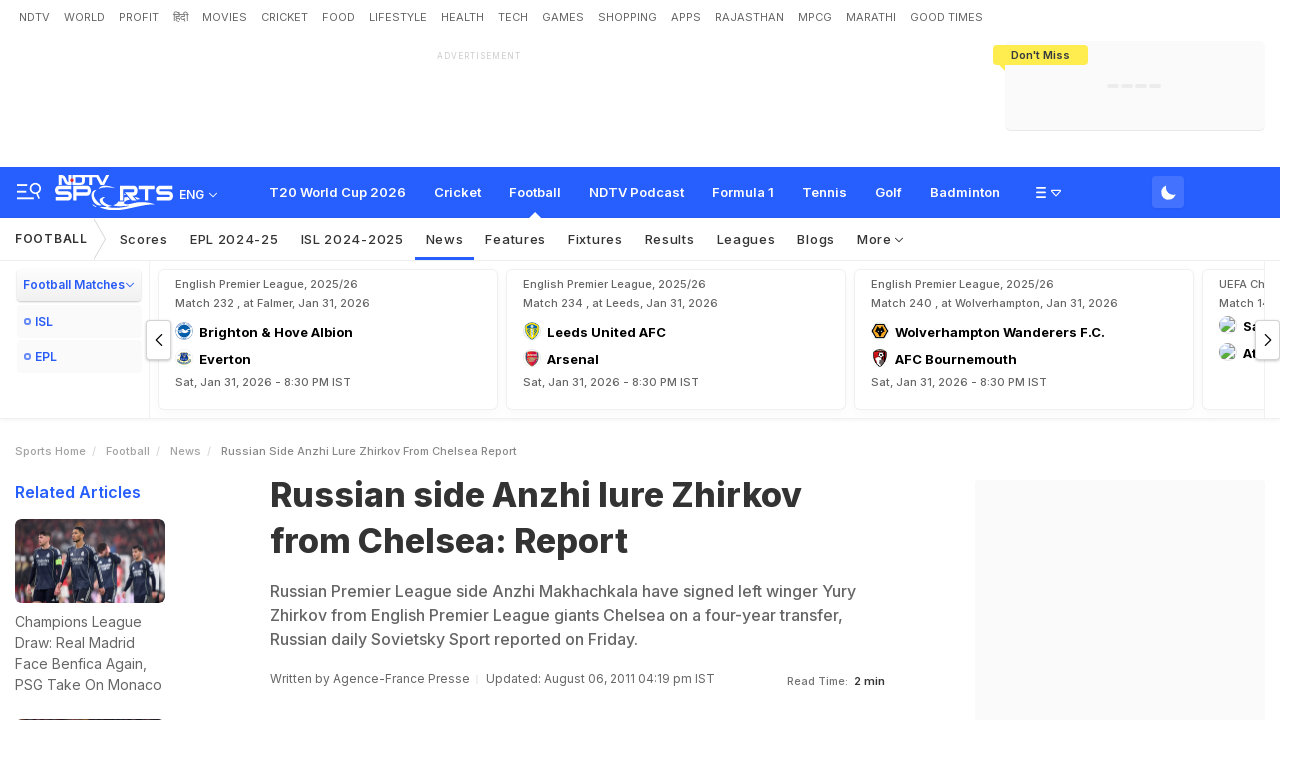

--- FILE ---
content_type: text/html; charset=utf-8
request_url: https://sports.ndtv.com/football/russian-side-anzhi-lure-zhirkov-from-chelsea-report-1567804
body_size: 138702
content:
<!doctype html>
<html>
<head>
    <link crossorigin rel="preconnect dns-prefetch" href="https://cdn.ndtv.com/" />
    <link crossorigin rel="preconnect dns-prefetch" href="https://c.ndtvimg.com/" />
    <link crossorigin rel="preconnect dns-prefetch" href="https://fonts.googleapis.com" />
    <link crossorigin rel="preconnect dns-prefetch" fetchpriority="low" href="https://fonts.gstatic.com" />
    <link crossorigin rel="preconnect dns-prefetch" fetchpriority="low" href="https://sdata.ndtv.com/" />
    <link crossorigin rel="preconnect dns-prefetch" fetchpriority="low" href="https://edata.ndtv.com/" />
    <meta property="category" content="Sports" />
    <meta http-equiv="Content-Type" content="text/html; charset=UTF-8" />
    <meta http-equiv="content-language" content="en" />
    <meta http-equiv="X-UA-Compatible" content="IE=edge" />
    <meta name="viewport" content="width=device-width, initial-scale=1.0, minimum-scale=1.0, maximum-scale=1.0, user-scalable=no">
    <meta name="apple-mobile-web-app-capable" content="yes" />
    <meta name="apple-mobile-web-app-status-bar-style" content="black-translucent">
    <meta name="msapplication-tap-highlight" content="no" />
    <meta name="google-site-verification" content="yThRoDT_1iDUIum7IPIGT96Y-8rpvmFwlYBBK9EMGXM" />
    <meta property="taboola-category" content="sports" />

    <!--====== ATF CSS ======-->
    <!-- Google font -->
    <link rel="preload" href="https://fonts.googleapis.com/css?family=Inter:300,400,500,600,700,800,900&display=swap" as="style"  />
    <link rel="stylesheet" href="https://fonts.googleapis.com/css?family=Inter:300,400,500,600,700,800,900&display=swap" />
    <link rel="prefetch" href="https://cdn.ndtv.com/sports_ndtvin/js/custom_vanilla.min.js?prod-ver=93.27" as="script" />


    
	<meta name="robots" content="max-image-preview:large">
	
		<style>
			.vjl,.vjl-1,.vjl-10,.vjl-11,.vjl-12,.vjl-2,.vjl-2a,.vjl-3,.vjl-4,.vjl-5,.vjl-6,.vjl-7,.vjl-8,.vjl-9,.vjl-auto,.vjl-lg,.vjl-lg-1,.vjl-lg-10,.vjl-lg-11,.vjl-lg-12,.vjl-lg-2,.vjl-lg-2a,.vjl-lg-3,.vjl-lg-4,.vjl-lg-5,.vjl-lg-6,.vjl-lg-7,.vjl-lg-8,.vjl-lg-9,.vjl-lg-auto,.vjl-md,.vjl-md-1,.vjl-md-10,.vjl-md-11,.vjl-md-12,.vjl-md-2,.vjl-md-3,.vjl-md-4,.vjl-md-5,.vjl-md-6,.vjl-md-7,.vjl-md-8,.vjl-md-9,.vjl-md-auto,.vjl-sm,.vjl-sm-1,.vjl-sm-10,.vjl-sm-11,.vjl-sm-12,.vjl-sm-2,.vjl-sm-2a,.vjl-sm-3,.vjl-sm-4,.vjl-sm-5,.vjl-sm-6,.vjl-sm-7,.vjl-sm-8,.vjl-sm-9,.vjl-sm-auto,.vjl-xl,.vjl-xl-1,.vjl-xl-10,.vjl-xl-11,.vjl-xl-12,.vjl-xl-2,.vjl-xl-2a,.vjl-xl-3,.vjl-xl-4,.vjl-xl-5,.vjl-xl-6,.vjl-xl-7,.vjl-xl-8,.vjl-xl-9,.vjl-xl-auto{position:relative;width:100%;padding-right:15px;padding-left:15px}.vjl{-ms-flex-preferred-size:0;flex-basis:0;-ms-flex-positive:1;flex-grow:1;max-width:100%}.vjl-auto{-ms-flex:0 0 auto;flex:0 0 auto;width:auto;max-width:100%}.vjl-1{-ms-flex:0 0 8.333333%;flex:0 0 8.333333%;max-width:8.333333%}.vjl-2{-ms-flex:0 0 16.666667%;flex:0 0 16.666667%;max-width:16.666667%}.vjl-2a{-ms-flex:0 0 20%;flex:0 0 20%;max-width:20%}.vjl-3{-ms-flex:0 0 25%;flex:0 0 25%;max-width:25%}.vjl-4{-ms-flex:0 0 33.333333%;flex:0 0 33.333333%;max-width:33.333333%}.vjl-5{-ms-flex:0 0 41.666667%;flex:0 0 41.666667%;max-width:41.666667%}.vjl-6{-ms-flex:0 0 50%;flex:0 0 50%;max-width:50%}.vjl-7{-ms-flex:0 0 58.333333%;flex:0 0 58.333333%;max-width:58.333333%}.vjl-8{-ms-flex:0 0 66.666667%;flex:0 0 66.666667%;max-width:66.666667%}.vjl-9{-ms-flex:0 0 75%;flex:0 0 75%;max-width:75%}.vjl-10{-ms-flex:0 0 83.333333%;flex:0 0 83.333333%;max-width:83.333333%}.vjl-11{-ms-flex:0 0 91.666667%;flex:0 0 91.666667%;max-width:91.666667%}.vjl-12{-ms-flex:0 0 100%;flex:0 0 100%;max-width:100%}.order-first{-ms-flex-order:-1;order:-1}.order-last{-ms-flex-order:13;order:13}.order-0{-ms-flex-order:0;order:0}.order-1{-ms-flex-order:1;order:1}.order-2{-ms-flex-order:2;order:2}.order-3{-ms-flex-order:3;order:3}.order-4{-ms-flex-order:4;order:4}.order-5{-ms-flex-order:5;order:5}.order-6{-ms-flex-order:6;order:6}.order-7{-ms-flex-order:7;order:7}.order-8{-ms-flex-order:8;order:8}.order-9{-ms-flex-order:9;order:9}.order-10{-ms-flex-order:10;order:10}.order-11{-ms-flex-order:11;order:11}.order-12{-ms-flex-order:12;order:12}.offset-1{margin-left:8.333333%}.offset-2{margin-left:16.666667%}.offset-3{margin-left:25%}.offset-4{margin-left:33.333333%}.offset-5{margin-left:41.666667%}.offset-6{margin-left:50%}.offset-7{margin-left:58.333333%}.offset-8{margin-left:66.666667%}.offset-9{margin-left:75%}.offset-10{margin-left:83.333333%}.offset-11{margin-left:91.666667%}@media (min-width:576px){.vjl-sm{-ms-flex-preferred-size:0;flex-basis:0;-ms-flex-positive:1;flex-grow:1;max-width:100%}.vjl-sm-auto{-ms-flex:0 0 auto;flex:0 0 auto;width:auto;max-width:100%}.vjl-sm-1{-ms-flex:0 0 8.333333%;flex:0 0 8.333333%;max-width:8.333333%}.vjl-sm-2{-ms-flex:0 0 16.666667%;flex:0 0 16.666667%;max-width:16.666667%}.vjl-sm-2a{-ms-flex:0 0 20%;flex:0 0 20%;max-width:20%}.vjl-sm-3{-ms-flex:0 0 25%;flex:0 0 25%;max-width:25%}.vjl-sm-4{-ms-flex:0 0 33.333333%;flex:0 0 33.333333%;max-width:33.333333%}.vjl-sm-5{-ms-flex:0 0 41.666667%;flex:0 0 41.666667%;max-width:41.666667%}.vjl-sm-6{-ms-flex:0 0 50%;flex:0 0 50%;max-width:50%}.vjl-sm-7{-ms-flex:0 0 58.333333%;flex:0 0 58.333333%;max-width:58.333333%}.vjl-sm-8{-ms-flex:0 0 66.666667%;flex:0 0 66.666667%;max-width:66.666667%}.vjl-sm-9{-ms-flex:0 0 75%;flex:0 0 75%;max-width:75%}.vjl-sm-10{-ms-flex:0 0 83.333333%;flex:0 0 83.333333%;max-width:83.333333%}.vjl-sm-11{-ms-flex:0 0 91.666667%;flex:0 0 91.666667%;max-width:91.666667%}.vjl-sm-12{-ms-flex:0 0 100%;flex:0 0 100%;max-width:100%}.order-sm-first{-ms-flex-order:-1;order:-1}.order-sm-last{-ms-flex-order:13;order:13}.order-sm-0{-ms-flex-order:0;order:0}.order-sm-1{-ms-flex-order:1;order:1}.order-sm-2{-ms-flex-order:2;order:2}.order-sm-3{-ms-flex-order:3;order:3}.order-sm-4{-ms-flex-order:4;order:4}.order-sm-5{-ms-flex-order:5;order:5}.order-sm-6{-ms-flex-order:6;order:6}.order-sm-7{-ms-flex-order:7;order:7}.order-sm-8{-ms-flex-order:8;order:8}.order-sm-9{-ms-flex-order:9;order:9}.order-sm-10{-ms-flex-order:10;order:10}.order-sm-11{-ms-flex-order:11;order:11}.order-sm-12{-ms-flex-order:12;order:12}.offset-sm-0{margin-left:0}.offset-sm-1{margin-left:8.333333%}.offset-sm-2{margin-left:16.666667%}.offset-sm-3{margin-left:25%}.offset-sm-4{margin-left:33.333333%}.offset-sm-5{margin-left:41.666667%}.offset-sm-6{margin-left:50%}.offset-sm-7{margin-left:58.333333%}.offset-sm-8{margin-left:66.666667%}.offset-sm-9{margin-left:75%}.offset-sm-10{margin-left:83.333333%}.offset-sm-11{margin-left:91.666667%}}@media (min-width:768px){.vjl-md{-ms-flex-preferred-size:0;flex-basis:0;-ms-flex-positive:1;flex-grow:1;max-width:100%}.vjl-md-auto{-ms-flex:0 0 auto;flex:0 0 auto;width:auto;max-width:100%}.vjl-md-1{-ms-flex:0 0 8.333333%;flex:0 0 8.333333%;max-width:8.333333%}.vjl-md-2{-ms-flex:0 0 16.666667%;flex:0 0 16.666667%;max-width:16.666667%}.vjl-md-3{-ms-flex:0 0 25%;flex:0 0 25%;max-width:25%}.vjl-md-4{-ms-flex:0 0 33.333333%;flex:0 0 33.333333%;max-width:33.333333%}.vjl-md-5{-ms-flex:0 0 41.666667%;flex:0 0 41.666667%;max-width:41.666667%}.vjl-md-6{-ms-flex:0 0 50%;flex:0 0 50%;max-width:50%}.vjl-md-7{-ms-flex:0 0 58.333333%;flex:0 0 58.333333%;max-width:58.333333%}.vjl-md-8{-ms-flex:0 0 66.666667%;flex:0 0 66.666667%;max-width:66.666667%}.vjl-md-9{-ms-flex:0 0 75%;flex:0 0 75%;max-width:75%}.vjl-md-10{-ms-flex:0 0 83.333333%;flex:0 0 83.333333%;max-width:83.333333%}.vjl-md-11{-ms-flex:0 0 91.666667%;flex:0 0 91.666667%;max-width:91.666667%}.vjl-md-12{-ms-flex:0 0 100%;flex:0 0 100%;max-width:100%}.order-md-first{-ms-flex-order:-1;order:-1}.order-md-last{-ms-flex-order:13;order:13}.order-md-0{-ms-flex-order:0;order:0}.order-md-1{-ms-flex-order:1;order:1}.order-md-2{-ms-flex-order:2;order:2}.order-md-3{-ms-flex-order:3;order:3}.order-md-4{-ms-flex-order:4;order:4}.order-md-5{-ms-flex-order:5;order:5}.order-md-6{-ms-flex-order:6;order:6}.order-md-7{-ms-flex-order:7;order:7}.order-md-8{-ms-flex-order:8;order:8}.order-md-9{-ms-flex-order:9;order:9}.order-md-10{-ms-flex-order:10;order:10}.order-md-11{-ms-flex-order:11;order:11}.order-md-12{-ms-flex-order:12;order:12}.offset-md-0{margin-left:0}.offset-md-1{margin-left:8.333333%}.offset-md-2{margin-left:16.666667%}.offset-md-3{margin-left:25%}.offset-md-4{margin-left:33.333333%}.offset-md-5{margin-left:41.666667%}.offset-md-6{margin-left:50%}.offset-md-7{margin-left:58.333333%}.offset-md-8{margin-left:66.666667%}.offset-md-9{margin-left:75%}.offset-md-10{margin-left:83.333333%}.offset-md-11{margin-left:91.666667%}}@media (min-width:992px){.vjl-lg{-ms-flex-preferred-size:0;flex-basis:0;-ms-flex-positive:1;flex-grow:1;max-width:100%}.vjl-lg-auto{-ms-flex:0 0 auto;flex:0 0 auto;width:auto;max-width:100%}.vjl-lg-1{-ms-flex:0 0 8.333333%;flex:0 0 8.333333%;max-width:8.333333%}.vjl-lg-2{-ms-flex:0 0 16.666667%;flex:0 0 16.666667%;max-width:16.666667%}.vjl-lg-2a{-ms-flex:0 0 20%;flex:0 0 20%;max-width:20%}.vjl-lg-3{-ms-flex:0 0 25%;flex:0 0 25%;max-width:25%}.vjl-lg-4{-ms-flex:0 0 33.333333%;flex:0 0 33.333333%;max-width:33.333333%}.vjl-lg-5{-ms-flex:0 0 41.666667%;flex:0 0 41.666667%;max-width:41.666667%}.vjl-lg-6{-ms-flex:0 0 50%;flex:0 0 50%;max-width:50%}.vjl-lg-7{-ms-flex:0 0 58.333333%;flex:0 0 58.333333%;max-width:58.333333%}.vjl-lg-8{-ms-flex:0 0 66.666667%;flex:0 0 66.666667%;max-width:66.666667%}.vjl-lg-9{-ms-flex:0 0 75%;flex:0 0 75%;max-width:75%}.vjl-lg-10{-ms-flex:0 0 83.333333%;flex:0 0 83.333333%;max-width:83.333333%}.vjl-lg-11{-ms-flex:0 0 91.666667%;flex:0 0 91.666667%;max-width:91.666667%}.vjl-lg-12{-ms-flex:0 0 100%;flex:0 0 100%;max-width:100%}.order-lg-first{-ms-flex-order:-1;order:-1}.order-lg-last{-ms-flex-order:13;order:13}.order-lg-0{-ms-flex-order:0;order:0}.order-lg-1{-ms-flex-order:1;order:1}.order-lg-2{-ms-flex-order:2;order:2}.order-lg-3{-ms-flex-order:3;order:3}.order-lg-4{-ms-flex-order:4;order:4}.order-lg-5{-ms-flex-order:5;order:5}.order-lg-6{-ms-flex-order:6;order:6}.order-lg-7{-ms-flex-order:7;order:7}.order-lg-8{-ms-flex-order:8;order:8}.order-lg-9{-ms-flex-order:9;order:9}.order-lg-10{-ms-flex-order:10;order:10}.order-lg-11{-ms-flex-order:11;order:11}.order-lg-12{-ms-flex-order:12;order:12}.offset-lg-0{margin-left:0}.offset-lg-1{margin-left:8.333333%}.offset-lg-2{margin-left:16.666667%}.offset-lg-3{margin-left:25%}.offset-lg-4{margin-left:33.333333%}.offset-lg-5{margin-left:41.666667%}.offset-lg-6{margin-left:50%}.offset-lg-7{margin-left:58.333333%}.offset-lg-8{margin-left:66.666667%}.offset-lg-9{margin-left:75%}.offset-lg-10{margin-left:83.333333%}.offset-lg-11{margin-left:91.666667%}}@media (min-width:1200px){.vjl-xl{-ms-flex-preferred-size:0;flex-basis:0;-ms-flex-positive:1;flex-grow:1;max-width:100%}.vjl-xl-auto{-ms-flex:0 0 auto;flex:0 0 auto;width:auto;max-width:100%}.vjl-xl-1{-ms-flex:0 0 8.333333%;flex:0 0 8.333333%;max-width:8.333333%}.vjl-xl-2{-ms-flex:0 0 16.666667%;flex:0 0 16.666667%;max-width:16.666667%}.vjl-xl-2a{-ms-flex:0 0 20%;flex:0 0 20%;max-width:20%}.vjl-xl-3{-ms-flex:0 0 25%;flex:0 0 25%;max-width:25%}.vjl-xl-4{-ms-flex:0 0 33.333333%;flex:0 0 33.333333%;max-width:33.333333%}.vjl-xl-5{-ms-flex:0 0 41.666667%;flex:0 0 41.666667%;max-width:41.666667%}.vjl-xl-6{-ms-flex:0 0 50%;flex:0 0 50%;max-width:50%}.vjl-xl-7{-ms-flex:0 0 58.333333%;flex:0 0 58.333333%;max-width:58.333333%}.vjl-xl-8{-ms-flex:0 0 66.666667%;flex:0 0 66.666667%;max-width:66.666667%}.vjl-xl-9{-ms-flex:0 0 75%;flex:0 0 75%;max-width:75%}.vjl-xl-10{-ms-flex:0 0 83.333333%;flex:0 0 83.333333%;max-width:83.333333%}.vjl-xl-11{-ms-flex:0 0 91.666667%;flex:0 0 91.666667%;max-width:91.666667%}.vjl-xl-12{-ms-flex:0 0 100%;flex:0 0 100%;max-width:100%}.order-xl-first{-ms-flex-order:-1;order:-1}.order-xl-last{-ms-flex-order:13;order:13}.order-xl-0{-ms-flex-order:0;order:0}.order-xl-1{-ms-flex-order:1;order:1}.order-xl-2{-ms-flex-order:2;order:2}.order-xl-3{-ms-flex-order:3;order:3}.order-xl-4{-ms-flex-order:4;order:4}.order-xl-5{-ms-flex-order:5;order:5}.order-xl-6{-ms-flex-order:6;order:6}.order-xl-7{-ms-flex-order:7;order:7}.order-xl-8{-ms-flex-order:8;order:8}.order-xl-9{-ms-flex-order:9;order:9}.order-xl-10{-ms-flex-order:10;order:10}.order-xl-11{-ms-flex-order:11;order:11}.order-xl-12{-ms-flex-order:12;order:12}.offset-xl-0{margin-left:0}.offset-xl-1{margin-left:8.333333%}.offset-xl-2{margin-left:16.666667%}.offset-xl-3{margin-left:25%}.offset-xl-4{margin-left:33.333333%}.offset-xl-5{margin-left:41.666667%}.offset-xl-6{margin-left:50%}.offset-xl-7{margin-left:58.333333%}.offset-xl-8{margin-left:66.666667%}.offset-xl-9{margin-left:75%}.offset-xl-10{margin-left:83.333333%}.offset-xl-11{margin-left:91.666667%}}html{font-family:sans-serif;line-height:1.6;-webkit-text-size-adjust:100%;-ms-text-size-adjust:100%;-ms-overflow-style:scrollbar;-webkit-tap-highlight-color:transparent}@-ms-viewport{width:device-width}article,aside,dialog,figcaption,figure,footer,header,hgroup,main,nav,section{display:block}body{margin:0;font-family:var(--ff-two);font-size:1rem;font-weight:400;line-height:1.7;color:var(--vj-cl-dr2);text-align:left;background-color:var(--vj-cl-lg);overflow-x:hidden;overflow-y:scroll}[tabindex="-1"]:focus{outline:0}hr{box-sizing:content-box;height:0;overflow:visible}p{margin-top:0;margin-bottom:15px}dl,ol,ul{list-style:none;margin:0;padding:0}ol ol,ol ul,ul ol,ul ul{margin-bottom:0}blockquote{margin:0 0 1rem}b,strong{font-weight:bolder}small{font-size:80%}*,a,button,input,select,textarea{-webkit-tap-highlight-color:transparent}a{color:var(--vj-cl-dr5)}a:focus,a:hover{color:var(--vj-cl-dr);text-decoration:none}[role=button],a,button,input[type=button],input[type=reset],input[type=submit]{cursor:pointer}.btn,.form-control,a,button{text-decoration:none}code,kbd,pre,samp{font-family:monospace,monospace;font-size:1em}pre{margin-top:0;margin-bottom:1rem;overflow:auto;-ms-overflow-style:scrollbar}figure{margin:0 0 1rem}img{max-width:100%;vertical-align:middle;border-style:none}svg:not(:root){overflow:hidden}::-webkit-file-upload-button{font:inherit;-webkit-appearance:button}.h1,.h2,.h3,.h4,.h5,.h6,h1,h2,h3,h4,h5,h6{color:var(--vj-cl-dr1);font-family:var(--ff-two);font-weight:600;line-height:1.4;margin-bottom:16px;margin-top:0}.h1,h1{font-size:2.5rem}.h2,h2{font-size:2rem}.h3,h3{font-size:1.75rem}.h4,h4{font-size:1.5rem}.h5,h5{font-size:1.25rem}.h6,h6{font-size:1rem}.clear:after,.clear:before{content:'';clear:both;display:block}.srh_inp:focus{outline:0;border-color:var(--vj-cl-m);box-shadow:0 17px 25px -19px rgba(0,0,0,.7)}.vjl-row{display:-webkit-box;display:-ms-flexbox;display:flex;-ms-flex-wrap:wrap;flex-wrap:wrap;margin-right:-15px;margin-left:-15px}.vjl-row-hf{margin-right:-6px;margin-left:-6px}.vjl-row-hf .vjl-md-1,.vjl-row-hf .vjl-md-10,.vjl-row-hf .vjl-md-11,.vjl-row-hf .vjl-md-12,.vjl-row-hf .vjl-md-2,.vjl-row-hf .vjl-md-2a,.vjl-row-hf .vjl-md-3,.vjl-row-hf .vjl-md-300,.vjl-row-hf .vjl-md-4,.vjl-row-hf .vjl-md-5,.vjl-row-hf .vjl-md-6,.vjl-row-hf .vjl-md-7,.vjl-row-hf .vjl-md-8,.vjl-row-hf .vjl-md-9,.vjl-row-hf .vjl-md-r300{padding-right:6px;padding-left:6px}.vjl-cntr{width:100%;max-width:1320px;padding-right:15px;padding-left:15px;margin-right:auto;margin-left:auto}.vj-content{display:inline-block;float:left;width:100%}.home .vjl-cntr{width:100%;max-width:1270px;padding-right:0;padding-left:0;margin-right:auto;margin-left:auto}.vjl-md-2a,.vjl-md-5a,.vjl-md-7a{position:relative;width:100%;padding-right:15px;padding-left:15px}.vjl-md-300{position:relative;width:100%;padding-right:15px;padding-left:15px}.vjl-md-r300{position:relative;width:100%;padding-right:15px;padding-left:15px}@media (min-width:768px){.vjl-md-2a{-ms-flex:0 0 20%;flex:0 0 20%;max-width:20%}.vjl-md-7a{-ms-flex:0 0 61.333333%;flex:0 0 61.333333%;max-width:61.333333%}.vjl-md-5a{-ms-flex:0 0 38.666667%;flex:0 0 38.666667%;max-width:38.666667%}.vjl-md-300{-ms-flex:0 0 calc(100% - 330px);flex:0 0 calc(100% - 330px);max-width:calc(100% - 330px)}.vjl-md-r300{-ms-flex:0 0 330px;flex:0 0 330px;max-width:330px}}.vjl_ord-1{-webkit-box-ordinal-group:2;-ms-flex-order:1;order:1}.vjl_ord-2{-webkit-box-ordinal-group:3;-ms-flex-order:2;order:2}.vjl_ord-3{-webkit-box-ordinal-group:4;-ms-flex-order:3;order:3}::placeholder{color:var(--vj-cl-dr1);opacity:1}:-ms-input-placeholder{color:var(--vj-cl-dr1)}::-ms-input-placeholder{color:var(--vj-cl-dr1)}@media (max-width:420px){body{padding-top:93px}body.non_sub-nav{padding-top:51px}}:root{--vj-cl-m:#275EFE;--vj-cl-mtx:#275EFE;--vj-cl-ot1:#f1f9ea;--vj-cl-ot2:#ffec4e;--vj-cl-ic1:#275EFE;--vj-cl-ic2:rgba(0,0,0,0.8);--vj-cl-bg:#ffffff;--vj-cl-bg1:#fafafa;--vj-cl-bg2:#f9f9f9;--vj-cl-bg3:#ececec;--vj-cl-bg4:#ffffff;--vj-cl-br1:#f2f2f2;--vj-cl-br2:#272b31;--vj-cl-lg:#fff;--vj-cl-lg1:#fafafa;--vj-cl-lg2:#a9a9a9;--vj-cl-lg3:#d4d4d4;--vj-cl-lg4:#eeeeee;--vj-cl-lg5:#fff;--vj-cl-lg6:#fafafa;--vj-cl-dr:#000;--vj-cl-dr1:#333;--vj-cl-dr2:#343a40;--vj-cl-dr3:#4c4c4c;--vj-cl-dr4:#585858;--vj-cl-dr5:#666;--vj-cl-dr6:#747474;--vj-cl-dr7:#9c9c9c;--vj-cl-dr8:#343a40;--vj-cl-rg1:rgba(51, 51, 51, 0.07);--vj-cl-rg2:rgba(247, 247, 247, 0.97);--vj-cl-rg3:rgba(0,0,0,0.17);--vj-cl-rg4:rgba(0, 0, 0, 0.7);--vj-cl-rg5:rgba(0, 0, 0, 0.8);--vj-cl-rg6:rgba(51, 51, 51, 0.03);--vj-cl-rg7:rgba(255, 255, 255, 0.9);--vj-cl-rg8:rgba(51, 51, 51, 0.4);--vj-cl-rg9:rgba(51, 51, 51, 0.07);--vj-cl-rg10:rgba(58, 86, 167, 0.47);--vj-cl-rg11:rgba(255, 255, 255, 0.47);--ff-one:'Inter',sans-serif;--ff-two:'Inter',sans-serif}:root .day_night{--vj-cl-m:#2d55d1;--vj-cl-mtx:#719fff;--vj-cl-ot1:#3d4438;--vj-cl-ot2:#ffec4e;--vj-cl-ic1:rgba(255, 255, 255, 0.35);--vj-cl-ic2:rgba(255, 255, 255, 0.8);--vj-cl-bg:#2c2c2c;--vj-cl-bg1:#1e1f1f;--vj-cl-bg2:#1e1f1f;--vj-cl-bg3:#181818;--vj-cl-bg4:#272727;--vj-cl-br1:#191c20;--vj-cl-br2:#272b31;--vj-cl-lg:#272727;--vj-cl-lg1:#333;--vj-cl-lg2:#a9a9a9;--vj-cl-lg3:#d4d4d4;--vj-cl-lg4:#383838;--vj-cl-lg5:#333;--vj-cl-lg6:#272727;--vj-cl-dr:#fff;--vj-cl-dr1:#d4d4d4;--vj-cl-dr2:#e3e4e7;--vj-cl-dr3:#a9a9a9;--vj-cl-dr4:#c1c1c1;--vj-cl-dr5:#a3a9a9;--vj-cl-dr6:#777;--vj-cl-dr7:#999999;--vj-cl-dr8:#343a40;--vj-cl-rg1:#353939;--vj-cl-rg2:rgba(29, 29, 29, 0.97);--vj-cl-rg3:rgba(232, 232, 232, 0.17);--vj-cl-rg4:rgba(255, 255, 255, 0.7);--vj-cl-rg5:rgba(255, 255, 255, 0.8);--vj-cl-rg6:rgba(33, 33, 33, 0.27);--vj-cl-rg7:rgba(12, 12, 12, 0.9);--vj-cl-rg8:rgba(255, 255, 255, 0.47);--vj-cl-rg9:rgba(51, 51, 51, 0.07);--vj-cl-rg10:rgba(186, 204, 255, 0.47);--vj-cl-rg11:rgba(0, 0, 0, 0.47)}@media (prefers-color-scheme:dark){:root{--vj-cl-m:#2d55d1;--vj-cl-mtx:#719fff;--vj-cl-ot1:#3d4438;--vj-cl-ot2:#ffec4e;--vj-cl-ic1:rgba(255, 255, 255, 0.35);--vj-cl-ic2:rgba(255, 255, 255, 0.8);--vj-cl-bg:#2c2c2c;--vj-cl-bg1:#1e1f1f;--vj-cl-bg2:#1e1f1f;--vj-cl-bg3:#181818;--vj-cl-bg4:#272727;--vj-cl-br1:#191c20;--vj-cl-br2:#272b31;--vj-cl-lg:#272727;--vj-cl-lg1:#333;--vj-cl-lg2:#a9a9a9;--vj-cl-lg3:#d4d4d4;--vj-cl-lg4:#383838;--vj-cl-lg5:#333;--vj-cl-lg6:#272727;--vj-cl-dr:#fff;--vj-cl-dr1:#d4d4d4;--vj-cl-dr2:#e3e4e7;--vj-cl-dr3:#a9a9a9;--vj-cl-dr4:#c1c1c1;--vj-cl-dr5:#a3a9a9;--vj-cl-dr6:#777;--vj-cl-dr7:#999999;--vj-cl-dr8:#343a40;--vj-cl-rg1:#353939;--vj-cl-rg2:rgba(29, 29, 29, 0.97);--vj-cl-rg3:rgba(232, 232, 232, 0.17);--vj-cl-rg4:rgba(255, 255, 255, 0.7);--vj-cl-rg5:rgba(255, 255, 255, 0.8);--vj-cl-rg6:rgba(33, 33, 33, 0.27);--vj-cl-rg7:rgba(12, 12, 12, 0.9);--vj-cl-rg8:rgba(255, 255, 255, 0.47);--vj-cl-rg9:rgba(51, 51, 51, 0.07);--vj-cl-rg10:rgba(186, 204, 255, 0.47);--vj-cl-rg11:rgba(0, 0, 0, 0.47)}:root .day_night{--vj-cl-m:#275EFE;--vj-cl-mtx:#275EFE;--vj-cl-ot1:#f1f9ea;--vj-cl-ot2:#ffec4e;--vj-cl-ic1:#275EFE;--vj-cl-ic2:rgba(0,0,0,0.8);--vj-cl-bg:#ffffff;--vj-cl-bg1:#fafafa;--vj-cl-bg2:#f9f9f9;--vj-cl-bg3:#ececec;--vj-cl-bg4:#ffffff;--vj-cl-br1:#f2f2f2;--vj-cl-br2:#272b31;--vj-cl-lg:#fff;--vj-cl-lg1:#fafafa;--vj-cl-lg2:#a9a9a9;--vj-cl-lg3:#d4d4d4;--vj-cl-lg4:#eeeeee;--vj-cl-lg5:#fff;--vj-cl-lg6:#fafafa;--vj-cl-dr:#000;--vj-cl-dr1:#333;--vj-cl-dr2:#343a40;--vj-cl-dr3:#4c4c4c;--vj-cl-dr4:#585858;--vj-cl-dr5:#666;--vj-cl-dr6:#747474;--vj-cl-dr7:#9c9c9c;--vj-cl-dr8:#343a40;--vj-cl-rg1:rgba(51, 51, 51, 0.07);--vj-cl-rg2:rgba(247, 247, 247, 0.97);--vj-cl-rg3:rgba(0,0,0,0.17);--vj-cl-rg4:rgba(0, 0, 0, 0.7);--vj-cl-rg5:rgba(0, 0, 0, 0.8);--vj-cl-rg6:rgba(51, 51, 51, 0.03);--vj-cl-rg7:rgba(255, 255, 255, 0.9);--vj-cl-rg8:rgba(51, 51, 51, 0.4);--vj-cl-rg9:rgba(51, 51, 51, 0.07);--vj-cl-rg10:rgba(58, 86, 167, 0.47);--vj-cl-rg11:rgba(255, 255, 255, 0.47)}}body.spt-home{background-color:var(--vj-cl-lg1)}.spt-home .header{background-color:var(--vj-cl-lg1)}*,::after,::before{box-sizing:border-box}::-moz-selection{background:var(--vj-cl-m);color:#fff}::selection{background:var(--vj-cl-m);color:#fff}.body-lit{background-color:var(--vj-cl-lg6)}.content{display:inline-block;position:relative;width:100%}.section{display:inline-block;padding:30px 0 20px;position:relative;width:100%}.section_one{background-color:var(--vj-cl-lg);display:inline-block;padding:40px 0 30px;position:relative;width:100%}.section_two{display:inline-block;padding:0 0 20px;position:relative;width:100%}.section_bg1{background-color:#e7f2f7}.day_night .section_bg1{background:#272e36}@media (prefers-color-scheme:dark){.section_bg1{background:#272e36}.day_night .section_bg1{background:#e7f2f7}}.section_bg4{background-color:var(--vj-cl-lg1)}.section_bg2{background-color:#6098f7;padding:40px 0 50px;z-index:4}.section_bg3{background-color:#1f294e;padding:60px 0;z-index:4}.vj_icn{display:inline-block;width:1em;height:1em;stroke-width:0;stroke:currentColor;fill:currentColor}.ss .vj_icn{color:var(--vj-cl-dr2);font-size:15px;height:34px}.ss .comment .vj_icn{font-size:22px}.ss .printer .vj_icn{font-size:20px}.ss .mailbox .vj_icn{font-size:20px}.vj_mix{display:inline-block;font-size:0;margin:0 auto;line-height:1;position:relative;vertical-align:middle}.vj_mix .vj_icn:nth-child(n+2){left:0;position:absolute;top:0}.btn_bm .vj_icn{font-size:28px;margin:0 6px 3px 0;vertical-align:middle}.btn_bm .vj_icn.vj_arrow-down{font-size:12px;margin:0 0 0 6px}.header{background-color:var(--vj-cl-lg);position:relative}.t-md{padding:6px 0}.hdr-lhs-col{margin:0 15px 0 0;width:185px;min-height:1px}.vj_icn.vj_logo-ndtv{color:var(--vj-cl-dr);font-size:102px;float:left;height:auto}.ndtv-logo{display:inline-block;float:left;padding:11px 0 0;position:relative;z-index:6}.t-icn-nv{cursor:pointer;background-repeat:no-repeat;background-position:center;text-align:center;background-size:19px;float:right;height:50px;position:relative;width:33px}.t-md .t-icn-nv{height:71px}.t-icn-nv .vj_icn{color:var(--vj-cl-dr2);font-size:21px;display:inline-block;margin-top:15px}.t-icn-nv:hover .vj_icn{color:var(--vj-cl-ot2)}.t-icn-nv img{padding-top:16px;width:19px}.t-icn-sr img{padding-top:15px}.sid-nav-icn_wrp{border-radius:4px;margin:0 0 0 -10px;color:#fff;display:inline-block;float:left;position:relative;padding:12px 14px 14px 12px}:root{--vj-cl-LgBt1:#4673ff;--vj-cl-LgBt2:#e8f1ff;--vj-cl-LgBt3:#ffffff}:root .day_night{--vj-cl-LgBt1:#4673ff;--vj-cl-LgBt2:#74aaff;--vj-cl-LgBt3:#ffffff}@media (prefers-color-scheme:dark){:root{--vj-cl-LgBt1:#272727;--vj-cl-LgBt2:#272727;--vj-cl-LgBt3:#ffffff}:root .day_night{--vj-cl-LgBt1:#e7ffed;--vj-cl-LgBt2:#e8ffed;--vj-cl-LgBt3:#3e3e3e}}.log_btn{background:var(--vj-cl-LgBt1);border:2px solid var(--vj-cl-LgBt2);box-sizing:border-box;color:var(--vj-cl-LgBt3);display:flex;float:right;border-radius:4px;font-size:13px;font-family:var(--ff-one);font-weight:600;line-height:21px;margin:9px 0 0 8px;padding:4px 6px;position:relative;cursor:pointer;height:33px;text-transform:capitalize;align-items:center}.log_btn:hover{opacity:.7}.log_btn-act{border:2px solid #41a4db;color:#fff;opacity:1}.log_btn .vj_icn{font-size:17px;margin-right:0}.log_btn-tx{display:flex;margin-left:4px}.log_btn-act .log_btn-tx{display:none}.log_btn-act .log_btn-dt{background:#33ff95;border-radius:12px;display:flex;width:8px;height:8px;position:absolute;bottom:4px;right:2px}@media (min-width:1200px){.log_btn .vj_icn{font-size:17px}}@media (max-width:1199px){.log_btn{background:var(--vj-cl-LgBt1);border-radius:24px;box-shadow:0 1px 2px rgb(0 0 0 / 7%);display:flex;float:right;font-size:18px;height:33px;position:relative;margin:8px 0 0 4px;width:33px;padding:4px 6px 4px 6px;align-items:center;justify-content:center}.log_btn-act{border:2px solid #41a4db}.log_btn-tx{display:none}.log_btn-act .log_btn-dt{bottom:2px;right:-2px}}@media (max-width:1200px){.hdr-nn{display:none}}body.js-npop-frm{overflow:hidden}.npop_wrp{left:50%;opacity:0;position:fixed;pointer-events:none;top:0;max-width:490px;width:100%;z-index:9999999;-webkit-transform:translateX(-50%) translateY(-120%);-moz-transform:translateX(-50%) translateY(-120%);-ms-transform:translateX(-50%) translateY(-120%);-o-transform:translateX(-50%) translateY(-120%);transform:translateX(-50%) translateY(-120%);-webkit-transition:all .4s cubic-bezier(.3,0,0,1.3);-moz-transition:all .4s cubic-bezier(.3,0,0,1.3);-ms-transition:all .4s cubic-bezier(.3,0,0,1.3);-o-transition:all .4s cubic-bezier(.3,0,0,1.3);transition:all .4s cubic-bezier(.3,0,0,1.3)}.js-npop-btn .npop_wrp,.js-npop-frm .npop_wrp{opacity:1;pointer-events:auto;-webkit-transform:translateX(-50%) translateY(0);-moz-transform:translateX(-50%) translateY(0);-ms-transform:translateX(-50%) translateY(0);-o-transform:translateX(-50%) translateY(0);transform:translateX(-50%) translateY(0)}.npop_con{background:var(--vj-cl-lg);border:1px solid rgba(0,0,0,.6);border-top:0 none;border-radius:0 0 12px 12px;padding:15px 15px 18px}.npop_bt-wr{display:inline-block;margin:0 auto;text-align:center;width:100%}.npop_ttl{color:var(--vj-cl-dr1);font-size:17px;font-weight:600;line-height:25px;margin-bottom:4px}.npop_txt{color:var(--vj-cl-dr6);font-size:14px;font-weight:400;line-height:21px;margin-bottom:9px}.npop_bt-wr .btn{font-family:var(--ff-two);font-size:14px;float:none}.js-npop-btn .npop_btn{display:inline-block}.npop_fr{display:none}.js-npop-frm .npop_fr{display:inline-block}.npop-btn{background-color:var(--vj-cl-m);border-radius:44px;border:2px solid var(--vj-cl-m);color:#fff;display:inline-block;font-family:var(--ff-two);font-size:14px;font-weight:500;line-height:22.5px;margin:6px 4px 0;padding:5px 6px;pointer-events:auto;text-align:center;min-width:108px}.npop-btn:focus,.npop-btn:hover{color:#fff}.npop-btn_br{background-color:rgba(255,255,255,0);border:2px solid rgba(204,204,204,.17);color:var(--vj-cl-dr3)}.npop-btn_br:focus,.npop-btn_br:hover{color:var(--vj-cl-dr3)}.npop_frm-wrp{background:var(--vj-cl-lg1);border-radius:8px;display:inline-block;list-style:outside none none;font-size:0;margin:0 auto 13px;padding:12px 6px 0;position:relative;width:100%;text-align:center}.npop_frm{display:inline-block;color:var(--vj-cl-dr3);padding:0 0;font-size:12px;font-weight:400;overflow:hidden;position:relative;margin:0 8px 14px;text-align:left}.npop_frm label{cursor:pointer;display:inline;line-height:1.25em;vertical-align:top;clear:both;padding-left:1px}.npop_frm label:not(:empty){padding-left:7px}.npop_frm label:after,.npop_frm label:before{content:"";position:absolute;left:0;top:0}.npop_frm label:before{width:15px;height:15px;background:var(--vj-cl-lg);border:1px solid rgba(0,0,0,.17);border-radius:4px;cursor:pointer}.npop_frm input[type=checkbox]{outline:0;visibility:hidden;width:1.25em;margin:0;display:inline-block;float:left;font-size:inherit}.npop_frm input[type=checkbox]:checked+label:before{background:var(--vj-cl-lg);border:none}.npop_frm input[type=checkbox]:checked+label:after{transform:translate(.25em,.3365384615em) rotate(-45deg);width:.75em;height:.375em;border:.125em solid var(--vj-cl-m);border-top-style:none;border-right-style:none}.npop_frm input[type=checkbox]:disabled+label:before{border-color:rgba(0,0,0,.26)}.npop_frm input[type=checkbox]:disabled:checked+label:before{background:rgba(0,0,0,.26)}.lve_mch-bttxt{display:inline-block;float:left;font-size:12px;line-height:14px;padding:0 0 0 32px;width:100%;color:#c7742b}.lve_mch-btimg{border-bottom:1px solid #c1c1c1;left:0;position:absolute;width:22px}.lve_mch-btin{display:inline-block;position:relative;text-align:left}.lve_mch-bt{display:inline-block;float:left;margin:8px 0 0;padding:0;text-align:center;width:100%}.hp_lve_mch-bt{background:#f2f2f2;border-top:0;padding:6px 0;margin:0 auto}.rhs_crd-cnt .lve_mch-btimg{left:15px}.rhs_crd-cnt .lve_mch-btin{padding:0 15px}.lve_mch-bt:hover{color:#000}.lve_mch-bt:hover .lve_mch-bttxt{text-decoration:underline}.lve_mch-bt{font-size:0}.rhs_crd-cnt .lve_mch-bttxt{line-height:18px;padding-bottom:8px}.hp_fnt-lnk .cricket-swip .mtch_center{height:auto}.hp_fnt-lnk .sld-wrp{background:#f2f2f2}.hp_fnt-lnk .swiper-wrapper{height:auto}.hp_fnt-lnk .msld-wrp .mtch_result{padding-bottom:0}.lts_frm-wl:after,.lts_frm-wl:before,.lve_mch-bt:after,.lve_mch-bt:before{clear:both;content:'';display:block}.grp_wrp-win:after,.grp_wrp-win:before{content:'';display:block;clear:both}:root{--vj-cl-tp1:linear-gradient(0deg, #f1f1f1 0%, #fdfdfd 100%);--vj-cl-tp2:rgb(0 0 0 / 23%);--vj-cl-tp3:#295cf6;--vj-cl-tp4:#fafafa;--vj-cl-tp5:#ffffff;--vj-cl-tp6:#1f50de}:root .day_night{--vj-cl-tp1:linear-gradient(0deg, #353535 0%, #545454 100%);--vj-cl-tp2:rgb(0 0 0 / 69%);--vj-cl-tp3:#ffffff;--vj-cl-tp4:#333333;--vj-cl-tp5:rgba(31, 31, 31, 0.86);--vj-cl-tp6:#1f50de}@media (prefers-color-scheme:dark){:root{--vj-cl-tp1:linear-gradient(0deg, #353535 0%, #545454 100%);--vj-cl-tp2:rgb(0 0 0 / 69%);--vj-cl-tp3:#ffffff;--vj-cl-tp4:#333333;--vj-cl-tp5:rgba(31, 31, 31, 0.86);--vj-cl-tp6:#1f50de}:root .day_night{--vj-cl-tp1:linear-gradient(0deg, #f1f1f1 0%, #fdfdfd 100%);--vj-cl-tp2:rgb(0 0 0 / 23%);--vj-cl-tp3:#295cf6;--vj-cl-tp4:#fafafa;--vj-cl-tp5:#ffffff;--vj-cl-tp6:#1f50de}}.scr_wig{background-color:var(--vj-cl-lg);border-bottom:1px solid var(--vj-cl-rg1);box-shadow:0 1px 4px 0 rgba(0,0,0,.05);display:inline-block;margin-bottom:10px;position:relative;float:left;width:100%;z-index:98}.scr-wig_ul{padding:0 0 0 4px}.tp_lft-cnt{border-right:1px solid var(--vj-cl-rg1);height:100%}.tp_lft-wrp{position:relative;left:0;background:var(--vj-cl-lg);border-right:1px solid var(--vj-cl-rg1);float:left;z-index:99;padding:0 0 0 2px;height:100%;width:135px}.tp-col-25{width:25%}.tp-col-100{width:100%}.tp-nav-main{border-bottom:10px solid var(--vj-cl-rg1);padding:0 0 5px}.scr-wig_ul .scr-wig_li,.scr-wig_ul2 .scr-wig_li{min-width:332px;margin:8px 0;position:relative;width:25%}.scr-wig_col3 .scr-wig_li{min-width:290px;width:33.333%}.scr-wig_ul .scr-wig_li:last-child .scr-wig_c-lnk:before,.scr-wig_ul2 .scr-wig_li:last-child .scr-wig_c-lnk:before{width:0}.tp-hm-scg-blk{margin-bottom:5px;margin:0 -15px}.scr_wig .col-md-2a:last-child .tp-mtch-blk{border-right:0 solid transparent}.scr-wig_bt-wrp,.scr-wig_bw-wrp{font-weight:500;padding-bottom:6px;line-height:14px;overflow:hidden}.scr-wig_bw-wrp{color:var(--vj-cl-rg8)}.scr-wig_c-lnk{background:var(--vj-cl-scr);border:1px solid var(--vj-cl-scr3);border-radius:6px;box-shadow:0 3px 12px var(--vj-cl-scr2);color:var(--vj-cl-dr1);box-sizing:border-box;float:left;padding:8px 16px;margin:0 4px;display:inline-block;font-size:12px;line-height:12px;font-weight:500;height:100%}.scr-wig_ad{display:inline-block;float:left;padding:0 4px;height:100%;width:100%}.scr-wig_ad .scr-wig_c-lnk{margin:0;overflow:hidden;padding:0;width:100%}.scr-wig_ad-SpTx{color:var(--vj-cl-dr7);text-align:center;position:absolute;left:4px;right:4px;padding:8px 0 0;top:0}.scr-wig_bt-a{display:inline-block;width:62px;text-transform:uppercase}.scr-wig_bt-b{display:inline-block;width:140px}.scr_wig .col-md-2a:last-child .scr-wig_c-lnk{border-right:0 none}.scr-wig_inf-wrp{line-height:15px;color:var(--vj-cl-m);overflow:hidden;margin-bottom:6px;white-space:nowrap;text-overflow:ellipsis}.scr_wig-one .scr-wig_ul .scr-wig_li,.scr_wig-one .scr-wig_ul2 .scr-wig_li{width:100%}.scr_wig-one .scr-wig_c-lnk{margin-right:10px}.tp_lft-cnt .ind-hig_crd .ind-hig_crd-flg{left:5px}.tp_drp-ttl{color:#fff;display:inline-block;font-size:12px;font-weight:600;float:left;line-height:44px;height:44px;padding:0;position:relative}.tp_drp{display:inline-block;cursor:pointer;background-repeat:no-repeat;background-position:center;text-align:center;background-size:19px;font-family:var(--ff-one);float:left;height:41px;margin-bottom:3px;position:relative;z-index:6}.tp_drp .brw-nav_wrp{background:var(--vj-cl-tp1);color:var(--vj-cl-tp3);box-shadow:0 1px 2px var(--vj-cl-tp2);font-size:12px;font-weight:600;margin:8px 0;padding:6px;white-space:nowrap;text-overflow:ellipsis;overflow:hidden;text-align:left;width:124px}.tp_drp .dd-nav_ul{margin:6px 0;padding:0;width:100%}.tp_drp .dd-nav .m-nv_lnk{color:var(--vj-cl-tp3);font-size:12px;font-weight:600;padding:6px 0 6px 8px}.tp_drp .m-nv_lnk:before{height:2px}.tp_drp .dd-nav{left:0;background-color:var(--vj-cl-lg1);box-shadow:0 2px 4px rgba(0,0,0,.07);border:1px solid var(--vj-cl-rg1);border-radius:4px;width:125px}.snv_cn-hed .tp_drp .dd-nav{left:12px;width:190px}.tp_drp-ttl .vj_icn{position:absolute;top:12px;right:7px}.tp_drp-icn-bg{margin:0 0 0 1px;height:10px;width:8px;top:1px;position:relative;-webkit-transform:rotate(0);transform:rotate(0);-webkit-transition:70ms ease all;transition:70ms ease all}.js-drp-open .tp_drp-icn-bg{-webkit-transform:rotate(180deg);transform:rotate(180deg)}.tp-rdo_in{display:none}.tp-rdo{display:inline-block;float:left;padding:0;position:relative;width:125px;overflow:hidden}.tp-rdo_lb{background:var(--vj-cl-tp4);width:100%;height:100%;margin:0 0 2px 0;-webkit-appearance:none;-moz-appearance:none;appearance:none;outline:0;cursor:pointer;border-radius:4px;padding:9px 0 9px 18px;color:var(--vj-cl-tp3);float:left;font-size:12px;font-weight:600;font-family:var(--ff-one);line-height:15px;position:relative}.tp-rdo_lb:after{content:"";border:2px solid var(--vj-cl-tp3);border-radius:15px;display:inline-block;float:left;height:7px;width:7px;left:7px;top:13px;opacity:.7;position:absolute}.tp-rdo_in:checked~.tp-rdo_lb:after{border:2px solid #fff;opacity:1}.tp-rdo_lb:before{content:attr(label);display:inline-block;white-space:nowrap;text-overflow:ellipsis;overflow:hidden;width:100%;float:left}.tp-rdo_in:checked~.tp-rdo_lb,.tp_drp .brw-nav_wrp-act{background:var(--vj-cl-m);color:#fff}.ind-hig_crd.sp-scr_wrp{box-shadow:0 1.5em 2em -1em var(--vj-cl-scr5)}.ind-hig_crd-flg{display:none}.ind-hig_crd .ind-hig_crd-flg{display:inline-block;position:absolute;border-radius:6px 0 0 6px;left:-1px;top:0;height:100%;width:8px;overflow:hidden}.ind-hig_crd-tri{height:33.333%;position:relative;width:100%}.ind-hig_crd-tp{background:#ef6d38;background:linear-gradient(90deg,rgba(239,109,56,1) 0,rgb(255 255 255 / 0) 100%)}.ind-hig_crd-md{background:#fbfbfb;background:linear-gradient(90deg,rgb(255 255 255) 0,rgb(255 255 255 / 0) 100%)}.ind-hig_crd-bt{background:#4ca63d;background:linear-gradient(90deg,#4ca63d 0,rgb(255 255 255 / 0) 100%)}.tp-swiper-btn.swiper-button-next,.tp-swiper-btn.swiper-button-prev{background-color:var(--vj-cl-tp5);box-shadow:0 1px 3px var(--vj-cl-tp2);border:1px solid rgba(0,0,0,.17);color:var(--vj-cl-dr);border-radius:4px;width:25px;height:40px;margin-top:-20px;outline:0;z-index:99}.tp-swiper-btn .vj_arrow-next{font-size:12px}.tp-swiper-btn.swiper-button-next{right:0;left:auto}.tp-swiper-btn.swiper-button-prev{left:146px;right:auto}.scr_chn-tp-sep{background:rgba(128,128,128,.17);height:11px;width:1px}.scr_chn-tp--mid{background:var(--vj-cl-tp5);border-radius:3px;line-height:15px;padding:0 5px 0;margin:1px 4px 1px -2px}@media (min-width:1200px){.tp_lft-wrp{position:sticky}.tp_lft-cnt.hr-scroll{overflow-x:hidden}}@media (max-width:768px){.tp-swiper-btn.swiper-button-next,.tp-swiper-btn.swiper-button-prev{display:none}}.FL-flp_wrp{display:inline-block;float:right;position:relative;margin-top:0;text-align:center;perspective:200px;perspective:200px}.FL-flp_lt{display:inline-block;float:left;width:calc(100% - 85px)}.FL-flp{transition:all .6s;animation:FL-flip 6s infinite;-webkit-transform-style:preserve-3d;-moz-transform-style:preserve-3d;transform-style:preserve-3d}.FL-flp,.FL-flp_bak,.FL-flp_frt{font-size:11px;font-weight:800;line-height:14px;width:82px;height:24px;-ms-transform:rotateY(-180deg);-webkit-transform:rotateY(-180deg);transform:rotateY(-180deg)}.FL-flp_bak,.FL-flp_frt{text-align:center;color:#fff;position:absolute;top:0;left:0;backface-visibility:hidden}.FL-flp_frt{-webkit-transform:rotateX(0);-moa-transform:rotateX(0);transform:rotateX(0)}.FL-flp_bak{-webkit-transform:rotateX(180deg);-moz-transform:rotateX(180deg);transform:rotateX(180deg)}.FL-flp_bak-dv,.FL-flp_frt-dv{border-radius:6px;padding:4px 0;height:100%}.FL-flp_frt-dv{background:#d7458c;background:linear-gradient(-7deg,#d6428d 30%,#ffad59 100%)}.FL-flp_bak-dv{background:#2f87c6;background:linear-gradient(-7deg,#1481ce 30%,#5cda60 100%)}.FL-flp_frt{-webkit-transform:translateY(0) translateZ(0) rotateX(-180deg);-moz-transform:translateY(0) translateZ(0) rotateX(-180deg);transform:translateY(0) translateZ(0) rotateX(-180deg)}.FL-flp_bak{-webkit-transform:translateY(0) translateZ(.1px);-moz-transform:translateY(0) translateZ(.1px);transform:translateY(0) translateZ(.1px)}@keyframes FL-flip{0%{transform:rotateX(180deg)}10%{transform:rotateZ(360deg)}50%{transform:rotateZ(360deg)}60.999%{transform:rotateX(179deg)}90.999%{transform:rotateX(179deg)}100%{transform:rotateX(180deg)}}.tp_drp-liv{background:#d9322e;border-radius:3px;color:#fff;display:inline-block;right:-8px;top:2px;font-size:9px;font-weight:900;line-height:14px;padding:0;position:absolute;text-transform:uppercase;z-index:9}.tp_drp-liv-tx:after{top:calc(100% - 3px);left:0;content:"";height:0;width:0;position:absolute;pointer-events:none;border:solid transparent;border-top-color:#d9322e;border-width:8px;border-left:0;margin-right:0}.tp_drp-liv-tx{display:inline-block;float:left;padding:0 4px 0 3px;position:relative}.tp_drp-liv-n{background:#bb1c18;border-radius:4px 0 0 4px;color:#fff;display:inline-block;float:left;padding:0 4px 0 4px;top:0;left:0;bottom:0;position:relative}:root{--swiper-navigation-size:44px}.swiper-button-next,.swiper-button-prev{background-color:var(--vj-cl-lg);box-shadow:0 6px 12px rgba(0,0,0,.37);border:1px solid rgba(0,0,0,.17);border-radius:30px;position:absolute;top:50%;width:40px;height:40px;margin-top:-20px;z-index:10;cursor:pointer;display:flex;align-items:center;justify-content:center;color:var(--vj-cl-dr)}.swiper-button-prev .vj_icn{-webkit-transform:rotate(180deg);-moz-transform:rotate(180deg);transform:rotate(180deg)}.swiper-button-next.swiper-button-disabled,.swiper-button-prev.swiper-button-disabled{opacity:0;pointer-events:none;cursor:auto}.swiper-button-next:after,.swiper-button-prev:after{font-family:var(--ff-one);font-size:12px;letter-spacing:0;text-transform:none;font-variant:initial}.swiper-button-prev,.swiper-container-rtl .swiper-button-next{left:10px;right:auto}.swiper-button-next,.swiper-container-rtl .swiper-button-prev{right:10px;left:auto}.swiper-button-next.swiper-button-white,.swiper-button-prev.swiper-button-white{--swiper-navigation-color:#ffffff}.swiper-button-next.swiper-button-black,.swiper-button-prev.swiper-button-black{--swiper-navigation-color:#000000}.swiper-button-lock{display:none}.day_night-wrp{display:inline-block;float:right;position:relative;padding:9px 0 9px 8px}.day_night-lnk{background:rgba(255,255,255,.13);border-radius:4px;box-shadow:0 1px 2px rgba(0,0,0,.05);display:inline-block;float:left;position:relative;cursor:pointer;padding:4px 5px 3px 6px}.day_night-icn{cursor:pointer;display:inline-block;float:right;margin:2px 0;pointer-events:none}.fts_drp-nav-lnk .day_night-icn{margin:4px 0 0}.day_night-icn input{display:none}.day_night-icn input+div{border-radius:50%;width:21px;height:21px;position:relative;box-shadow:inset 7px -7px 0 0 #fff;-webkit-transform:scale(.7) rotate(-2deg);transform:scale(.7) rotate(-2deg);transition:box-shadow .5s ease 0s,-webkit-transform .4s ease .1s;transition:box-shadow .5s ease 0s,transform .4s ease .1s;transition:box-shadow .5s ease 0s,transform .4s ease .1s,-webkit-transform .4s ease .1s}.fts_drp-nav-li .day_night-icn input+div{box-shadow:inset 7px -7px 0 0 #000}.day_night-icn input+div:before{content:'';width:inherit;height:inherit;border-radius:inherit;position:absolute;left:0;top:0;transition:background .3s ease}.day_night-icn input+div:after{content:'';width:8px;height:8px;border-radius:50%;margin:-4px 0 0 -4px;position:absolute;top:50%;left:50%;box-shadow:0 -18px 0 #ffec85,0 18px 0 #ffec85,18px 0 0 #ffec85,-18px 0 0 #ffec85,13px 13px 0 #ffec85,-13px 13px 0 #ffec85,13px -13px 0 #ffec85,-13px -13px 0 #ffec85;-webkit-transform:scale(0);transform:scale(0);transition:all .3s ease}.fts_drp-drk .fts_drp-nav-lnk:after{content:"Dark Theme";padding:0 0 0 10px;position:absolute;left:0;top:3px}.day_night .day_night-icn input+div{box-shadow:inset 32px -32px 0 0 #fff;-webkit-transform:scale(.5) rotate(0);transform:scale(.3) rotate(0);transition:box-shadow .2s ease 0s,-webkit-transform .3s ease .1s;transition:transform .3s ease .1s,box-shadow .2s ease 0s;transition:transform .3s ease .1s,box-shadow .2s ease 0s,-webkit-transform .3s ease .1s}.day_night .day_night-icn input+div:before{background:#ffec85;transition:background .3s ease .1s}.day_night .day_night-icn input+div:after{-webkit-transform:scale(1.5);transform:scale(1.5);transition:-webkit-transform .5s ease .15s;transition:transform .5s ease .15s;transition:transform .5s ease .15s,-webkit-transform .5s ease .15s}.day_night .fts_drp-drk .fts_drp-nav-lnk:after{content:"Light Theme"}@media (prefers-color-scheme:dark){.day_night-icn input+div{box-shadow:inset 32px -32px 0 0 #fff;-webkit-transform:scale(.5) rotate(0);transform:scale(.3) rotate(0);transition:box-shadow .2s ease 0s,-webkit-transform .3s ease .1s;transition:transform .3s ease .1s,box-shadow .2s ease 0s;transition:transform .3s ease .1s,box-shadow .2s ease 0s,-webkit-transform .3s ease .1s}.day_night-icn input+div:before{background:#ffec85;transition:background .3s ease .1s}.day_night-icn input+div:after{-webkit-transform:scale(1.5);transform:scale(1.5);transition:-webkit-transform .5s ease .15s;transition:transform .5s ease .15s;transition:transform .5s ease .15s,-webkit-transform .5s ease .15s}.fts_drp-drk .fts_drp-nav-lnk:after{content:"Light Theme"}.day_night .day_night-icn input+div{box-shadow:inset 7px -7px 0 0 #fff;-webkit-transform:scale(1) rotate(-2deg);transform:scale(.7) rotate(-2deg)}.day_night .day_night-icn input+div:before{background:0 0}.day_night .day_night-icn input+div:after{-webkit-transform:scale(0);transform:scale(0)}.day_night .fts_drp-drk .fts_drp-nav-lnk:after{content:"Dark Theme"}}.brw-nav{display:inline-block;float:left;position:relative;z-index:9}.brw-nav .vj_icn{font-size:24px;display:inline-block;float:right;margin-top:0}.brw-nav_wrp{background:var(--vj-cl-lg);border-radius:4px;box-shadow:0 1px 3px var(--vj-cl-rg1);margin:9px 0 9px 12px;color:var(--vj-cl-dr1);display:inline-block;float:left;font-family:var(--ff-two);font-size:12px;font-weight:500;line-height:20px;position:relative;padding:6px 8px 6px;text-transform:capitalize}.set_drp-nav{position:absolute;box-shadow:0 36px 18px -18px rgba(0,0,0,.28);top:42px;left:50%;right:auto;z-index:1000;font-size:14px;text-align:left;width:190px;min-height:53px;background-clip:padding-box;-webkit-transition:all .2s ease;opacity:0;-webkit-transform-origin:top left;-webkit-transform:scale(0) translateX(-50%)}.set_drp:hover .set_drp-nav{opacity:1;-webkit-transform-origin:top left;-webkit-transform:scale(1,1) translateX(-50%)}.set_drp-nav-ul{background-color:var(--vj-cl-lg1);border:1px solid var(--vj-cl-rg1);box-shadow:0 1px 6px var(--vj-cl-rg1);border-radius:6px;list-style:none;margin:0;padding:0;position:relative;float:left;width:100%}.set_drp-nav-ul:after{border-top:none;border-right:8px solid transparent;border-left:8px solid transparent;border-bottom:8px solid var(--vj-cl-lg1);top:-11px;content:"";height:12px;left:50%;margin-left:-4px;position:absolute;width:8px;z-index:9}.t-br{position:relative}.t-nv_ul{display:inline-block;margin:0;padding:0;font-size:0;float:left}.t-nv_li{display:inline-block}.t-nv_act,.t-nv_lnk{border-bottom:3px solid rgba(254,248,94,0);border-radius:3px;color:var(--vj-cl-dr5);display:inline-block;font-family:var(--ff-two);font-size:11px;font-weight:400;line-height:18px;text-transform:capitalize;margin:2px 3px 0;padding:6px 4px 6px 4px;position:relative}.t-nv_lnk:before{content:"";position:absolute;bottom:-3px;left:0;right:0;width:0;height:3px;opacity:0;margin:auto;background:var(--vj-cl-m);transition:all .3s ease-in-out}.t-nv_act:before,.t-nv_lnk:focus:before,.t-nv_lnk:hover:before{width:100%;opacity:1}.t-nv_lbl{background-color:#e44422;border-radius:3px;color:#fff;display:inline-block;font-size:8px;font-weight:800;line-height:6px;min-height:10px;padding:2px 3px;position:absolute;top:-1px;right:-10px;text-transform:uppercase}.tf-scl{float:right;margin:8px 0 0 12px}.t-nv_li:first-child .t-nv_lnk{margin-left:0}.t-nv_ul:hover .t-nv_li:not(:hover){opacity:.67}.t-nv_ul .t-nv_li{opacity:1}.t-nv_ul .t-nv_li .t-nv_li:hover{opacity:1}.t-brd{display:inline-block;margin-bottom:5px;width:100%}.brd-nv{display:inline-block;float:left;width:100%}.brd-nv .brd-nv_li.brd-nv_act>*{opacity:.77}.brd-nv_ol{display:inline-block;float:left;line-height:17px;padding:12px 0;box-sizing:border-box;width:inherit;white-space:nowrap;text-overflow:ellipsis;overflow:hidden}.brd-nv .brd-nv_li{font-size:11px;font-family:var(--ff-one);font-weight:500;position:relative}.brd-nv .brd-nv_li>*{color:var(--vj-cl-dr5);opacity:.6;text-transform:capitalize}.brd-nv .brd-nv_li::after{display:inline-block;content:"/";margin:0 3px 0 6px;width:6px;opacity:.2}.brd-nv .brd-nv_li:last-of-type::after{display:none}:root{--vj-cl-ad:#f7f7f7;--vj-cl-ad1:#f3f3f3;--vj-cl-ad2:#ccc}:root .day_night{--vj-cl-ad:#313131;--vj-cl-ad1:#393939;--vj-cl-ad2:#565656}@media (prefers-color-scheme:dark){:root{--vj-cl-ad:#313131;--vj-cl-ad1:#393939;--vj-cl-ad2:#565656}:root .day_night{--vj-cl-ad:#f7f7f7;--vj-cl-ad1:#f3f3f3;--vj-cl-ad2:#ccc}}.add_top-wrp,.add_top-wrp-fl,.add_top-wrp-in{display:inline-block;float:left;margin:0 0 15px;padding:0;position:relative;text-align:center;width:100%}.add_top-wrp{background-color:var(--vj-cl-ad);border-bottom:1px solid var(--vj-cl-ad1);margin:0;padding:0 0 30px}.add_top-wrp-fl{background-color:var(--vj-cl-ad);border-top:1px solid var(--vj-cl-ad1);border-bottom:1px solid var(--vj-cl-ad1);margin:5px 0 20px -15px;padding:0 0 30px;width:calc(100% + 30px)}.add_JIO-top-txt,.add_top-txt{color:var(--vj-cl-ad2);display:inline-block;float:left;font-size:.52rem;letter-spacing:.06rem;line-height:30px;padding:0;text-transform:uppercase;width:100%}.add_top-placeholder{font-size:0;margin:0 auto;max-width:320px;line-height:0;text-align:center}.add_top-wrp-in .add_top-placeholder{background-color:var(--vj-cl-ad);border:1px solid var(--vj-cl-ad1);padding-bottom:15px}.add_Hig-aut{height:auto}.add_mn250h{display:inline-block;line-height:0;min-height:250px;width:100%}.ads-par-wrp{border-top:1px solid var(--vj-cl-rg1);border-bottom:1px solid var(--vj-cl-rg1);color:var(--vj-cl-dr5);display:flex;font-size:11px;font-weight:400;text-align:center;justify-content:center;flex-direction:column}@media only screen and (max-device-width:768px){.add-non{display:none}}.dnt-mis{background:var(--vj-cl-lg1);border-bottom:1px solid rgba(0,0,0,.07);border-radius:6px;width:300px;height:90px;margin:0 0 0 30px;padding:28px 16px 0;display:inline-block;float:right}#js_dnt-mis{color:var(--vj-cl-dr5);font-size:12px;font-weight:500;line-height:19px;padding:0 0 0}.dnt-mis_ttl{background-color:var(--vj-cl-ot2);color:#343a40;display:inline-block;border-radius:4px;padding:5px 18px;line-height:10px;float:left;font-size:11px;font-weight:600;position:relative;margin-top:-24px;margin-left:-28px}.dnt-mis_ttl:after{top:100%;left:6px;content:"";height:0;width:0;position:absolute;pointer-events:none;border:solid transparent;border-top-color:var(--vj-cl-ot2);border-width:6px;border-right:0;margin-left:0}.ad-cnt p{color:var(--vj-cl-dr6);display:inline-block;float:left;font-size:12px;text-align:center;padding:6px 0;margin:0;width:100%}.ad-cnt{background-color:var(--vj-cl-lg1);border-radius:4px;display:inline-block;float:left;margin-bottom:30px;width:100%}#testimonials .testimonial{position:absolute;left:0;top:0;z-index:1}#t_pagers{position:relative;display:inline-block;margin:0 auto;text-align:center;width:100%}#testimonials{margin:0 0 0 30px}#test_container{position:relative;overflow:hidden}#t_pagers .pager.active{background:var(--vj-cl-ot2)}#t_pagers .pager{display:inline-block;text-decoration:none;width:12px;min-height:4px;margin-right:2px;background:var(--vj-cl-rg1);border-radius:5px;cursor:pointer}.m-nv{background-color:var(--vj-cl-lg);border-bottom:1px solid var(--vj-cl-rg1);top:0;position:-webkit-sticky;position:sticky;z-index:991}.stk-t_wr:after{border:solid transparent;border-width:6px;border-top-color:var(--vj-cl-m);bottom:-14px;content:"";height:6px;left:0;position:absolute;width:6px;z-index:9}.m-nv_ul{display:inline-block;margin:0;padding:0;font-size:0;float:left}.m-nv_li{display:inline-block;float:left}.m-nv_lnk{color:var(--vj-cl-dr2);display:inline-block;font-family:var(--ff-two);font-size:13px;font-weight:600;position:relative;text-transform:capitalize;padding:14px 14px}.m-nv_lbl{background-color:var(--vj-cl-ot2);border-radius:2px;box-shadow:0 1px 3px rgba(0,0,0,.17);color:var(--vj-cl-m);display:inline-block;font-size:8px;font-weight:600;line-height:10px;min-height:12px;padding:1px 4px 0;position:absolute;top:1px;right:0;letter-spacing:1px;text-transform:uppercase}.m-nv_lbl:after{top:100%;left:10px;content:" ";height:0;width:0;position:absolute;pointer-events:none;border:solid transparent;border-top-color:var(--vj-cl-ot2);border-width:4px;margin-left:-4px}.t-icn-ltv.m-nv_li.dd-nav_hvr .dd-nav{min-height:auto}.dd-nav_hvr:hover>.m-nv_lnk,.m-nv_lnk:hover{color:var(--vj-cl-dr)}.m-nv_lnk:before{content:"";position:absolute;bottom:0;left:0;right:0;width:0;height:3px;opacity:0;margin:auto;background:var(--vj-cl-m);transition:all .3s ease-in-out}.dd-nav_hvr:hover>.m-nv_lnk:before,.m-nv_lnk:focus:before,.m-nv_lnk:hover:before{width:100%;opacity:1}.m-nv_ul:hover .m-nv_li:not(:hover){opacity:.67}.m-nv_li{opacity:1;transition:.3s ease all}.m-nv_li:hover{opacity:1}.dd-nav_act:after{border:solid transparent;border-width:6px;border-bottom-color:var(--vj-cl-lg);bottom:-1px;content:"";height:6px;left:50%;margin-left:-6px;position:absolute;width:6px;z-index:1}.vj_icn-nv{opacity:.6;font-size:7px;margin:9px 0 0 6px;position:absolute}.t-icn-nv .dd-nav_ltv-ful{background:var(--vj-cl-ot2);color:#333;max-width:100%;margin:10px;text-shadow:0 0}.t-icn-nv .dd-nav_ltv-ful:hover{background:#fff5a0;color:#333}.m-nv_bkp{height:68px;position:absolute;width:100%}.j-stk-dn.j-stk-up .m-nv{position:fixed;top:0;left:0;width:100%}.j-stk-dn.j-stk-up .m-nv_bkp{position:relative}.ltv__vd.img__full{background-color:var(--vj-cl-dr);border:1px solid rgba(0,0,0,.3);border-radius:6px;display:inline-block;margin:0;overflow:hidden;font-size:0;position:relative;width:100%}.ltv__lo{bottom:0;left:0;position:absolute;right:0;top:0;z-index:1}.ltv__rpl{display:inline-block;position:relative;width:100%}.ltv__lk{display:inline-block;position:relative;width:100%}@media (max-width:420px){.m-nv{top:0;position:fixed;width:100%}}.m-nv_clr{background-color:var(--vj-cl-m)}.m-nv_clr .stk-t_wr:before{border-top-color:var(--vj-cl-rg1)}.m-nv_clr .stk-t_wr:after{border-top-color:var(--vj-cl-m)}.m-nv_clr .m-nv_lnk{color:#fff}.m-nv_clr .dd-nav_hvr:hover>.m-nv_lnk,.m-nv_clr .m-nv_lnk:hover{color:#fff}.m-nv_clr .m-nv_lnk:hover:before{background:rgba(0,0,0,.07)}.m-nv_clr .ltv__vd.img__full{background-color:#fff}.m-nv_clr .vj_logo-ndtv{color:#fff}.m-nv_clr .t-icn-nv .vj_icn{color:#fff}.m-nv_clr .niddle{background-color:#fff}.m-nv_clr .worm path{stroke:#fff}.m-nv_clr .tv_icn{color:#fff}.m-nv_clr .dd-nav{background-color:var(--vj-cl-m)}.m-nv_clr .dd-drp_icn.vj_icn{color:#fff}.sub-nv_flx{display:flex}.sub-nav_vis.hr-scroll{overflow:visible}.srs_drp .sub-nav_vis.hr-scroll{overflow:hidden}.sub-nv_ul{display:inline-block;margin:0;padding:0;font-size:0;float:left;width:100%}.sub-nv_li{display:inline-block;float:left;opacity:1;position:relative}.sub-nv_li:first-child .sub-nav_lnk{margin-left:6px}.sub-nv_li:last-child{padding-right:40px}.sub-nv_li:hover{opacity:1}.sub-nv_rgt{margin-left:auto}.sub-nav_snm{color:var(--vj-cl-dr1);display:inline-block;padding:7px 1px 6px 0;text-transform:none;position:relative;z-index:9}.sub-nav_snm .tp_lng-icn-bg{top:5px}.sub-nav_snm .sub-nav_lnk.sub-nav_mt{padding:0 6px 0 0;text-transform:none}.sub-nav_snm .sub-nav_lnk:after{bottom:-8px}.sub-nav_lnk.sub-nav_mt{display:inline-block;float:left;font-weight:600;line-height:14px;text-align:center;padding:9px 3px 5px 0;letter-spacing:0}.sub-nav_mt-sb{color:var(--vj-cl-rg8);display:block;font-size:10px;letter-spacing:0}.sub-nav{background-color:var(--vj-cl-lg);border-bottom:1px solid var(--vj-cl-lg4);position:relative;width:100%;z-index:99}.sub-nav_mb-30{margin-bottom:30px}.tp-col-25{width:25%}.tp-col-100{width:100%}.res-bt_sub-nav .sub-nav_lnk:after,.sub-nav_act:after,.sub-nav_lnk:after{content:"";position:absolute;bottom:0;left:0;right:0;opacity:0;width:0;height:3px;margin:auto;background:var(--vj-cl-m);transition:all .3s ease-in-out}.sub-nav_act:after,.sub-nav_lnk:hover:after{opacity:1;width:100%}.res-bt_sub-nav .sub-nav_lnk:after{opacity:1;width:100%}.sub-nav_lft,.sub-nav_lnk{color:var(--vj-cl-dr1);display:inline-block;float:left;font-size:13px;font-weight:500;padding:10px 11px 10px;position:relative;text-transform:capitalize;letter-spacing:.7px;white-space:nowrap}.sub-nav_txt{color:var(--vj-cl-dr1);display:inline-block;padding:11px 1px 11px 0;position:relative;text-transform:uppercase}.sub-nav_lft{font-size:12px;font-weight:600;height:41px;margin-right:0;padding:0 14px 0 0;cursor:pointer}.sub-nav_lft .dd-nav_two .dd-nav{left:-6px;right:auto;width:300px}.sub-nav_lft .vjl-md-6{-ms-flex:0 0 50%;flex:0 0 50%;max-width:50%}.sub-nav_arw{display:inline-block;float:right;position:absolute;right:-11px;height:42px;width:7px;top:0;z-index:-1}.sub-nav_arw:after,.sub-nav_arw:before{content:" ";position:absolute;top:0;border-top:21px solid transparent;border-right:none;border-bottom:21px solid transparent;z-index:99}.sub-nav_arw:after{right:-5px;border-left:12px solid var(--vj-cl-lg)}.sub-nav_arw:before{right:-6px;border-left:12px solid var(--vj-cl-rg3)}.sub-nav_drp-icn{display:initial;font-size:8px;transition:.1s ease all;-webkit-transition:.1s ease all;-ms-transform:rotate(0);-webkit-transform:rotate(0);transform:rotate(0)}.res-bt_sub-nav .sub-nav_drp-icn{-ms-transform:rotate(180deg);-webkit-transform:rotate(180deg);transform:rotate(180deg)}.sub-nav_lnk-rg{color:var(--vj-cl-dr1);float:right}@media (min-width:1200px){.sub-nv_li:hover .sub-nav_drp-icn{-ms-transform:rotate(180deg);-webkit-transform:rotate(180deg);transform:rotate(180deg)}}@media (max-width:420px){.sub-nav{position:fixed;top:51px}}.dd-drp_icn{padding:16px 18px 17px;float:right}.dd-drp_icn.vj_icn{font-size:25px;height:50px;color:var(--vj-cl-dr);padding:0;position:relative;margin:0 22px}.dd-drp_icn svg circle{fill:#000}.dd-nav{position:absolute;top:100%;left:-16px;right:-16px;font-size:14px;text-align:left;background-color:var(--vj-cl-lg1);box-shadow:0 36px 18px -18px rgba(0,0,0,.28);border:1px solid var(--vj-cl-rg1);border-top:0 none;border-radius:0 0 10px 10px;background-clip:padding-box;-webkit-transition:all .2s ease;-moz-transition:all .2s ease;transition:all .2s ease;-webkit-transform-origin:top left;-moz-transform-origin:top left;transform-origin:top left;-webkit-transform:scale(0);-moz-transform:scale(0);transform:scale(0)}.dd-nav_ul{list-style:none;margin:10px 0 8px;padding:0 15px;position:relative;float:left}.js-drp-open .dd-nav,.res-bt_sub-nav .dd-nav{opacity:1;visibility:visible;-webkit-transform:scale(1,1);-moz-transform:scale(1,1);transform:scale(1,1)}.dd-nav_ltv-r .dd-nav,.dd-nav_ltv-r.dd-nav_hvr:hover .dd-nav{transform-origin:top right}.dd-nav:hover .dd-nav_li:not(:hover){opacity:.67}.dd-nav_li{opacity:1}.dd-nav_li:hover{opacity:1}.dd-nav_one{position:relative}.dd-nav_two{position:relative}.dd-nav_two .dd-nav{left:-6px;right:auto;width:360px}.dd-nav_li{color:#666;list-style:none}.dd-nav .m-nv_lnk{display:block;padding:8px 13px 8px 13px}.drp_mnu-ttl{color:var(--vj-cl-m);border-bottom:1px solid rgba(0,0,0,.07);font-size:14px;font-weight:600;line-height:23px;padding-bottom:6px}.m-nv_clr .drp_mnu-ttl{color:var(--vj-cl-ot2)}.js-drp-open .drp_mnu{opacity:1;visibility:visible;-webkit-transform:scale(1);-moz-transform:scale(1);-ms-transform:scale(1);-o-transform:scale(1);transform:scale(1)}.tp_lng-ttl{color:#fff;display:inline-block;font-size:12px;font-weight:600;float:left;line-height:55px;height:51px;padding:0 0 0 6px;position:relative}.tp_lng{cursor:pointer;background-repeat:no-repeat;background-position:center;text-align:center;background-size:19px;font-family:var(--ff-one);float:left;height:50px;position:relative;z-index:6}.tp_lng .dd-nav{left:-19px;width:190px}.snv_cn-hed .tp_lng .dd-nav{left:12px;width:190px}.tp_lng-ttl .vj_icn{margin-left:2px}.tp_lng-icn-bg{margin:0 0 0 1px;height:10px;width:8px;top:1px;position:relative;-webkit-transform:rotate(0);transform:rotate(0);-webkit-transition:70ms ease all;transition:70ms ease all}.js-drp-open .sub-nav_drp-icn,.js-drp-open .tp_lng-icn-bg{-webkit-transform:rotate(180deg);transform:rotate(180deg)}.search-active{overflow:hidden}.search-active .search-input{opacity:1;transform:none;pointer-events:all;transition-delay:.2s}.search-active .s-wr .cls-btn{right:17%;opacity:1}.search-active .control{cursor:default}.search-active .control .btn-material{-moz-animation:sc-slide-in .2s;opacity:1;visibility:visible;transition-delay:0s}@-webkit-keyframes sc-slide-in{0%{-webkit-transform:translateY(-100%)}100%{-webkit-transform:translateY(0)}}@-moz-keyframes sc-slide-in{0%{-moz-transform:translateY(-100%)}100%{-moz-transform:translateY(0)}}@keyframes sc-slide-in{0%{-webkit-transform:translateY(-100%);-moz-transform:translateY(-100%);-ms-transform:translateY(-100%);-o-transform:translateY(-100%);transform:translateY(-100%)}100%{-webkit-transform:translateY(0);-moz-transform:translateY(0);-ms-transform:translateY(0);-o-transform:translateY(0);transform:translateY(0)}}@-webkit-keyframes s-pd{0%{-webkit-transform:translateY(-100%)}100%{-webkit-transform:translateY(0)}}@-moz-keyframes s-pd{0%{-moz-transform:translateY(-100%)}100%{-moz-transform:translateY(0)}}@keyframes s-pd{0%{-webkit-transform:translateY(-100%);-moz-transform:translateY(-100%);-ms-transform:translateY(-100%);-o-transform:translateY(-100%);transform:translateY(-100%)}100%{-webkit-transform:translateY(0);-moz-transform:translateY(0);-ms-transform:translateY(0);-o-transform:translateY(0);transform:translateY(0)}}.search-active .control .icon-material-search{opacity:0}.s-wr .cls-btn{border:3px solid #c3c3c3;border-radius:30px;top:5px;right:12%;margin:0;cursor:pointer;height:40px;width:40px;opacity:0;transition:all .2s ease-in-out}.icon-close:hover{transform:rotate(0)}.s-wr .cls-btn div:first-child{transform:translate3d(7px,17px,0) rotate3d(0,0,1,-45deg)}.s-wr .cls-btn div:last-child{transform:translate3d(8px,15px,0) rotate3d(0,0,1,45deg)}.search-input{height:65px;position:absolute;top:50%;left:22%;margin-top:-33px;width:56%;pointer-events:none;opacity:0;transform:translate(0,-30px);transition:all .2s ease-in-out;transition-delay:0s;z-index:3}.search-input input{color:#000;font-size:1.2rem;width:100%;border:0 none;border-bottom:2px solid var(--clr-a);background:#fff;-webkit-appearance:none;box-sizing:border-box;margin:7px 0;padding:0 153px 0 0;outline:0;font-weight:400;line-height:48px}.control{cursor:pointer}.control .btn-material{position:absolute;z-index:2;top:0;left:0;height:100%;width:100%;background:#fff;opacity:0;visibility:hidden;-webkit-transition:opacity .6s,visibility .6s;-moz-transition:opacity .6s,visibility .6s;transition:opacity .36s,visibility .36s}.control .btn-material:hover{box-shadow:0 10px 20px rgba(0,0,0,.19),0 6px 6px rgba(0,0,0,.23)}.control .icon-material-search{color:#fff;position:absolute;top:-10px;right:78px;transition:opacity .3s ease-in-out}.p-y-md{padding-top:2.8rem;padding-bottom:2.8rem}.s-wr{pointer-events:none;position:absolute;left:0;right:0;top:0;bottom:0;overflow:hidden}.search-active .s-wr{pointer-events:auto}.sc-q-lnk .dd-nav_ul{background-color:transparent;width:100%}.sc-q-lnk{display:inline-block;font-size:0;margin:15px 0;padding:0 30px;position:relative;width:50%;float:left}.sc-sug .s-tx .s-ttl{background-color:#fff}.sc-btn{background-color:#333;border-radius:6px;color:#fff;font-size:.9rem;right:3px;letter-spacing:.7px;line-height:1.8;padding:7px 25px;position:absolute;top:13px;text-transform:uppercase}.sc-btn:focus,.sc-btn:hover{background-color:#3790d6;color:#fff}.sc-sug .s-tx{margin-bottom:10px}.sc-brl{border-left:1px solid rgba(51,51,51,.07)}.sc-brr{border-rigt:1px solid rgba(0,0,0,.07)}.sc-sug{display:none;position:absolute;top:54px;left:0;width:60%;margin:0 20% 0;background-color:#f6f7ff;box-shadow:0 4px 40px rgba(0,0,0,.39)}.sc-sug::after{clear:both;content:"";display:table}.search-active .sc-sug{background:#fff;border-radius:6px;display:block;-webkit-transform-origin:center top;-moz-transform-origin:center top;-ms-transform-origin:center top;-o-transform-origin:center top;transform-origin:center top;-webkit-transform:translateZ(0);-moz-transform:translateZ(0);-ms-transform:translateZ(0);-o-transform:translateZ(0);transform:translateZ(0);-webkit-backface-visibility:hidden;backface-visibility:hidden;-webkit-animation:sc-3d-rotation .3s .27s;-moz-animation:sc-3d-rotation .3s .27s;animation:sc-3d-rotation .3s .27s;-webkit-animation-fill-mode:backwards;-moz-animation-fill-mode:backwards;animation-fill-mode:backwards}@-webkit-keyframes sc-3d-rotation{0%{-webkit-transform:perspective(1000px) rotateX(-90deg)}100%{-webkit-transform:perspective(1000px) translateY(0)}}@-moz-keyframes sc-3d-rotation{0%{-moz-transform:perspective(1000px) rotateX(-90deg)}100%{-moz-transform:perspective(1000px) translateY(0)}}@keyframes sc-3d-rotation{0%{-webkit-transform:perspective(1000px) rotateX(-90deg);-moz-transform:perspective(1000px) rotateX(-90deg);-ms-transform:perspective(1000px) rotateX(-90deg);-o-transform:perspective(1000px) rotateX(-90deg);transform:perspective(1000px) rotateX(-90deg)}100%{-webkit-transform:perspective(1000px) translateY(0);-moz-transform:perspective(1000px) translateY(0);-ms-transform:perspective(1000px) translateY(0);-o-transform:perspective(1000px) translateY(0);transform:perspective(1000px) translateY(0)}}.sp-wrp{display:inline-block;float:left;padding:0 60px 0 15px;width:100%;position:relative}.ins_storybody{word-break:break-word}#ins_storybody>a{text-decoration:none;border-bottom:3px solid var(--vj-cl-m)}#ins_storybody p:nth-of-type(1){display:inline-block;min-width:100%}#ins_storybody p:nth-of-type(2){margin-top:1rem}.s-lmr{position:relative}.ins_instory_dv_cont iframe{border-radius:8px;width:100%;min-height:270px;overflow:hidden}.sp-ttl{color:var(--vj-cl-dr1);display:inline-block;float:left;font-family:var(--ff-one);font-size:34px;font-weight:800;line-height:46px;margin:-8px 0 15px;width:100%}.sp-descp{color:var(--vj-cl-dr5);display:inline-block;float:left;font-family:var(--ff-two);font-size:16px;font-weight:500;line-height:24px;margin-bottom:18px;width:100%}.sp_tag-wrp{display:inline-block;float:left;position:relative;margin-bottom:12px;width:100%}.sp_tag{background:#ffe56526;color:var(--vj-cl-dr1);border-radius:4px;display:inline-block;font-weight:600;font-size:12px;float:left;margin-right:6px;padding:4px 11px 3px;position:relative}.ins_instory_dv img{width:100%}.sp_txt{width:100%}.stk-t{pointer-events:none;position:absolute;left:-15px;right:-15px;top:0;bottom:0}.j-stk-dn .stk-t{pointer-events:auto}.stk-t_wr{height:50px;position:absolute;top:50%;right:0;margin-top:-25px;width:calc(100% - 295px);pointer-events:none;opacity:0;transform:translate(0,-30px);transition:all .2s ease-in-out;transition-delay:0s;z-index:3}.j-stk-dn .stk-t_wr{opacity:1;transform:none;pointer-events:all;transition-delay:.2s}.stk-ttl,.stk-ttl_h{color:#fff;font-family:var(--ff-one);font-size:17px;font-weight:500;float:left;line-height:1.4;max-width:706px;margin:14px 16px 0 0}.m-nv .stk-t .ttp .tip.on-bottom{top:67px}.m-nv .stk-t .ttp .tip.on-bottom{margin-left:-52px}.cmt-cunt{color:var(--black);display:inline-block;font-family:var(--ff-two);float:right;font-size:17px;font-weight:700;line-height:1;margin:3px 0 0 5px;text-align:left}.cmt-t{display:block;font-size:11px;font-weight:400}.sp_ad-t{background-color:#fbfbfb;display:inline-block;float:left;margin-bottom:12px;min-height:72px;width:100%}.ads_tb-c{display:inline-block;float:left;position:relative;width:100%}.otr_lng-wrp{display:inline-block;font-size:0;height:42px;vertical-align:middle}.otr_lng-btn{background:#fff;color:#666;cursor:pointer;display:inline-block;font-size:15px;font-weight:400;border:2px solid #f1f1f1;border-radius:20px;padding:8px 14px;margin-right:4px;vertical-align:middle}.s-lf-stky a:hover{color:var(--red)}.prs_rls-lft .ins_instory_dv{float:left;padding-right:30px;width:50%}.prs_rls-rgt .ins_instory_dv{float:right;padding-left:30px;width:50%}.brk_img-wrp{box-shadow:0 40px 26px -29px rgba(0,0,0,.63);display:inline-block;float:left;margin-bottom:40px;overflow:hidden;width:100%}.brk_img-wrp .img-gr{border-radius:8px 8px 0 0}.brk_ttl{background:#b6392e;border-radius:0 0 8px 8px;color:#fff;display:inline-block;font-size:20px;font-weight:600;line-height:28px;padding:12px 12px;width:100%;text-shadow:0 2px 3px rgba(0,0,0,.17);text-align:center}.brk_info{background-color:var(--vj-cl-lg1);border-radius:6px;display:inline-block;float:left;line-height:26px;margin-bottom:16px;padding:20px;text-align:center;width:100%}.brk_info-txt{display:inline-block;float:left;margin-bottom:0;width:100%}@media (min-width:1200px){.brk_ttl{font-size:26px;font-weight:600;line-height:33px;padding:18px 21px}}.hr-crd-stp{background-color:var(--vj-cl-lg1);border-bottom:6px solid rgba(0,0,0,.07);display:inline-block;float:left;margin:0 0 12px;padding:6px 0 6px 0;position:relative;text-align:center;width:100%}.hr-crd-stp .hr-scroll{overflow-x:scroll}.hr-crd-stp .hr-scroll__item{margin:10px 12px 10px 0;width:69%}.hr-crd-stp_wrp{background:var(--vj-cl-lg);border:1px solid rgba(0,0,0,.07);border-radius:6px;box-shadow:0 2px 10px rgba(0,0,0,.04);display:inline-block;float:left;padding:8px;overflow:hidden;text-align:left;height:100%;width:100%}.hr-crd-stp_img .img-gr{padding-bottom:132.7%}.hr-crd-stp_lnk{color:var(--vj-cl-dr2);display:block;font-size:14px;line-height:19px}.hr-crd-stp_ttl{color:var(--vj-cl-dr5);display:inline-block;border-bottom:2px solid var(--vj-cl-ot2);font-size:11px;font-weight:400;line-height:16px;position:relative;top:-4px}.hr-crd-stp_txt__link{color:var(--vj-cl-ot1);font-size:16px;padding:8px 0}.hr-crd-stp_img{display:inline-block;float:left;margin-right:14px;width:60px;border-radius:5px;overflow:hidden}.hr-crd-stp .hr-crd-stp_int{margin:10px 10px 10px 15px;width:62px}.hr-crd-stp_amp{display:inline-block;font-size:20px;float:left;margin-bottom:10px;width:100%}.hr-crd-stp_amp-tx{font-size:17px;line-height:19px;margin:0}.hr-crd-stp_int-wr{display:inline-block;float:left;margin:18px 0 0 0}.hr-crd-stp_str .hr-crd-stp_int-wr{margin:29px 0 0 0}.swpr_webstr{overflow:hidden}.rhs-webS_wrp{background-color:var(--vj-cl-lg);border:1px solid var(--vj-cl-rg1);box-shadow:0 3px 12px rgba(0,0,0,.03);border-radius:6px;margin-bottom:24px;display:inline-block;float:left;width:100%;position:relative;overflow:hidden}.rhs-webS_hdr{font-size:0;display:inline-block;float:left;padding:16px 16px 0;width:100%}.rhs-webS_hdr .vj_icn{color:var(--vj-cl-mtx);font-size:18px;float:left;margin-right:7px;margin-top:3px}.hr-crd-stp_rhs{display:inline-block;float:left;margin-bottom:11px;padding:0 0 9px 15px;position:relative;text-align:center;width:100%}.hr-crd-stp_rhs .hr-scroll__item{width:205px;margin-right:15px}.webstr_rst-wrp .swiper-button-next,.webstr_rst-wrp .swiper-button-prev{width:25px;height:25px;margin-top:-19px}.webstr_rst-wrp .swiper-button-next .vj_icn,.webstr_rst-wrp .swiper-button-prev .vj_icn{font-size:9px}.webstr_rst-wrp .swiper-button-prev{left:4px}.webstr_rst-wrp .swiper-button-next{right:4px}.amp-lst_hr-wrp,.amp-lst_sub-ttl,.amp-lst_ttl-wrp{display:inline-block;float:left;width:100%}.amp-lst_ttl-wrp{display:inline-block;float:left;width:100%;position:relative;z-index:6}.amp-lst_icn{display:inline-block;font-size:20px;float:left;margin:8px 6px 0 0}.amp-lst_ttl-wrp .crd_shr{top:5px;margin-left:11px}.amp-lst_ttl,.amp-lst_txt{display:inline-block;float:left;font-size:24px;font-weight:700;line-height:36px;width:auto}.amp-lst_sub-ttl{font-size:18px;font-weight:700;line-height:27px;margin-bottom:20px}.amp-lst_hr-wrp{margin-bottom:20px;background:var(--vj-cl-lg1);border-radius:6px;padding:0 0 0 10px;position:relative;z-index:1}.amp-cat .swiper-slide{width:57%;margin-right:15px;display:inline-block;flex-shrink:0;vertical-align:top;white-space:normal}.amp-lst_wrp{display:inline-block;padding:0 45px 0 0;width:100%}.amp-lst_hd{display:inline-block;position:relative;width:100%}.amp-lst_ul{display:-webkit-box;display:-ms-flexbox;display:flex;-ms-flex-wrap:wrap;flex-wrap:wrap;margin-right:-15px;margin-left:-15px}.amp-lst-a-li{display:inline-block;float:left;margin-bottom:30px;padding:0 15px;width:33.333%}.amp-lst-a-li:last-child{border-bottom:0 none;padding-bottom:0}.amp-lst-a .amp-lst_ttl-wrp,.amp-lst-a .amp-lst_txt{display:inline-block;float:left;width:100%}.amp-lst-a{background-color:var(--vj-cl-lg);border:.5px solid var(--vj-cl-rg3);border-radius:8px;float:left;display:-webkit-box;display:-ms-flexbox;display:flex;flex-direction:column;-webkit-box-align:start;-ms-flex-align:start;align-items:flex-start;position:relative;width:100%;height:100%}.amp-lst-a .amp-lst_ttl{color:var(--vj-cl-dr);font-size:14px;font-weight:500;line-height:22.5px;margin-bottom:4px}.amp-lst_img,.amp-lst_txt-wrp{display:flex;flex-direction:column;width:100%}.amp-lst-a .amp-lst_txt{color:var(--vj-cl-dr5);font-size:15px;font-weight:400;line-height:22.5px;margin-bottom:8px}.amp-lst-a .amp-lst_txt-wrp{padding:0 10px 10px;-webkit-box-flex:1;-ms-flex:1;flex:1}.amp-lst-a .amp-lst_img{margin:0 0 13px;border-radius:8px 8px 0 0;overflow:hidden;position:relative;width:100%}.amp-lst_img .img-gr{border-radius:8px 8px 0 0;padding-bottom:116%}.amp-lst_bt{display:inline-block;float:left;min-height:30px;width:100%;margin-top:auto}.amp-lst_dt{color:var(--vj-cl-dr7);display:inline-block;float:left;font-size:11px;font-family:var(--ff-two);font-weight:400;line-height:12px;padding:9px 0 0;position:relative}.amp-lst_bt-lgo{display:inline-block;float:right;height:21px}.amp-lst_hr-wrp .sub-nv_li:first-child .sub-nav_lnk{margin-left:0}.amp-lst_hr-wrp .sub-nav_lft,.amp-lst_hr-wrp .sub-nav_lnk{padding:11px 11px 11px}.amp-lst_hr-wrp .sub-nav_act:after,.amp-lst_hr-wrp .sub-nav_lnk:hover:after{opacity:1;width:100%}.amp-cat{display:inline-block;float:left;margin-left:auto;margin-right:auto;width:100%;height:100%;position:relative;overflow:hidden;list-style:none;margin-bottom:40px;padding:0 0 50px;z-index:1}.amp-cat .swiper-button-next,.amp-cat .swiper-button-prev{margin-top:-60px}.swiper-button-next .vj_icn,.swiper-button-prev .vj_icn{font-size:12px}.amp-lst_pg{display:flex;justify-content:space-between;padding:0 6px}.amp-lst_pg em{background-color:rgba(255,255,255,.78);box-shadow:0 2px 6px rgba(0,0,0,.4);border-radius:3px;display:block;height:3px;margin-right:3px;width:100%}.amp-lst_pg-wrp{bottom:12px;left:0;position:absolute;width:100%;z-index:1}.amp-lst_pg-bt{bottom:12px}.amp-lst_pg-tp{top:12px}@media (max-width:575.98px){.amp_ful{display:inline-block;float:left;width:calc(100% + 30px);margin-left:-15px}.amp_ful .amp-cat{padding:0 20px 50px}.amp-lst_ttl{font-size:21px;font-weight:700;line-height:31.5px}.amp-lst_ul{margin-left:-6px;margin-right:-6px}.amp-lst_ttl-wrp .crd_shr{top:1px}.amp-lst-a-li{padding:0 6px;width:50%}.amp-lst_wrp{padding:0}.amp-lst-a .amp-lst_img{width:100%;margin-right:0;margin-bottom:10px}.amp-lst-a .amp-lst_txt-wrp{padding:0 10px 10px}.amp-lst-a .amp-lst_ttl{font-size:14px;font-weight:500;line-height:20px}.amp-cat .swiper-button-next,.amp-cat .swiper-button-prev{display:none}}@media (max-width:320px){.amp-lst_icn{margin:5px 3px 0 0;width:21px}}.day_night .amp-lst-a{background-color:#313131;border:1px solid rgba(0,0,0,.4);box-shadow:0 3px 6px rgba(0,0,0,.17)}@media (prefers-color-scheme:dark){.amp-lst-a{background-color:#313131;border:1px solid rgba(0,0,0,.4);box-shadow:0 3px 6px rgba(0,0,0,.17)}.day_night .amp-lst-a{background-color:#fff;border:1px solid rgba(0,0,0,.4);box-shadow:0 3px 6px rgba(0,0,0,.17)}}.css-drop{display:inline-block;max-width:100%;position:relative;z-index:4}.css-drop_sel{background:var(--vj-cl-lg1);color:inherit;cursor:pointer;font-family:var(--ff-one);font-size:13px;font-weight:500;line-height:16px;max-width:100%;outline:0;border:0;border-radius:6px;padding:8px 21px 9px 10px;position:relative;-moz-appearance:none;-webkit-appearance:none}.css-drop_sel::-ms-expand{display:none}.css-drop::after{right:10px;z-index:5;border:2px solid;border-radius:1px;border-right:0;border-top:0;content:"";display:block;height:7px;margin-top:-6px;pointer-events:none;position:absolute;top:50%;transform:rotate(-45deg);transform-origin:center;width:7px}.css-drop:hover::after{border-color:var(--vj-lc-m)}.crd_shr{box-shadow:0 1px 3px rgba(0,0,0,.17);border-radius:30px;float:right;height:30px;position:relative;width:30px}.crd_shr-ss .vj_icn{color:var(--vj-cl-dr1);margin:7px 7px 0;font-size:16px}.crd_shr-pg{display:inline-block;float:left;width:100%;height:auto;margin:0;right:auto;top:auto;position:relative}.crd_shr-lk{background-color:rgba(255,255,255,0);border-radius:4px;color:var(--vj-cl-dr2);list-style:outside none none;display:inline-block;border-bottom:0 none;float:right;position:relative;font-size:21px;line-height:1.8;height:34px;width:36px;text-align:center;-webkit-transition:all .3s ease;-moz-transition:all .3s ease;-o-transition:all .3s ease;transition:all .3s ease}.crd_shr-lk .vj_icn{font-size:15px;margin:0 0 2px}.crd_shr-pg .whatsapp:hover .vj_icn{color:#6ca933}.crd_shr-pg .facebook:hover .vj_icn{color:#4373d2}.crd_shr-pg .twitter:hover .vj_icn{color:#67c9e8}.crd_shr-pg .reddit:hover .vj_icn{color:#ff4500}.crd_shr-pg .googleplus:hover .vj_icn{color:#d34836}.crd_shr-pg .snapchat:hover .vj_icn{color:#fef851}.crd_shr-ss{position:absolute;top:-4px;right:-8px;font-size:14px;text-align:left;background-color:var(--vj-cl-lg1);box-shadow:0 12px 7px -9px rgba(0,0,0,.07);border:1px solid rgba(0,0,0,.07);border-radius:5px;width:185px;opacity:0;-webkit-transition:all .17s ease;-moz-transition:all .17s ease;transition:all .17s ease;-webkit-transform-origin:center right;-moz-transform-origin:center right;transform-origin:center right;-webkit-transform:scale(0,1);-moz-transform:scale(0,1);transform:scale(0,1)}.crd_shr .vj_icn.vj_share{font-size:12px;display:inline-block;float:left;margin:9px 8px 0}@media (min-width:1200px){.crd_shr{height:24px;width:24px}.crd_shr .vj_icn.vj_share{font-size:11px;margin:7px 6px 0}}.red-tim{position:-webkit-sticky;position:sticky;border-radius:50px;top:90px;float:right;height:0;margin-right:-78px;opacity:0;transform:scale(.6);transition:.3s ease all}.red-tim_bg{background:var(--vj-cl-rg7);border:1px solid var(--vj-cl-lg);box-shadow:0 2px 6px var(--vj-cl-rg3);border-radius:60px;position:relative;height:48px;width:48px}.js_red-tim .red-tim:before{transform:scale(0)}.j-stk-dn .red-tim{opacity:1;transform:scale(1);z-index:98}.red-tim_cnt{display:inline-block;margin:-1px 0 0 -1px;float:left;position:relative}.js_red-tim .red-tim{box-shadow:0 2px 6px rgba(51,51,51,.1)}.red-tim_wrp{display:inline-block;float:right;width:50px;height:50px;border-radius:50%;position:relative;z-index:1}.red-tim_wrp img{width:12px}.red-tim_wrp svg path{fill:#f4da4d}.red-tim_wrp svg circle{stroke-dashoffset:0}.red-tim_svg{position:absolute;transform:rotate(-90deg)}.red-tim_cir{stroke-dashoffset:0;stroke:var(--vj-cl-ot2);stroke-width:3px}.red-tim .vj_icn.vj_left-arrow{font-size:24px;position:absolute;left:0;top:0;margin:11px 0 0 11px;text-align:center;transition:.3s ease all 0s}.red_tip-txt1{display:inline-block}.js_red-tim .red_tip-txt1{display:none}.red_tip-txt2{display:none}.js_red-tim .red_tip-txt2{display:inline-block}.red-tim_bg.ttp .tip.on-bottom{-webkit-transform:translateY(34px);transform:translateY(34px)}.js_red-tim .red-tim_wrp{animation-duration:.6s;animation-fill-mode:both;animation-iteration-count:1;-webkit-animation-name:red-tim_don;animation-name:red-tim_don}@keyframes red-tim_don{from{transform:scale3d(1,1,1);left:0;top:0}to{transform:scale3d(0,0,0);background:#ffec4e;left:0;top:0}}.drp-nav_tms{color:#fff;font-size:12px;font-weight:600;line-height:16px;padding:1px 0 0}.drp-nav_typ{color:rgba(255,255,255,.88);font-size:10px;font-weight:400;line-height:1;white-space:nowrap;overflow:hidden;text-overflow:ellipsis;max-width:100%}.drp-nav{background:rgba(255,255,255,.21);background:linear-gradient(#558fff 0,#1f57ff 100%);border-radius:4px;box-shadow:0 1px 2px rgba(0,0,0,.09);display:inline-block;float:right;margin:9px 0;min-height:32px;position:relative;padding:1px 19px 2px 8px;max-width:142px;text-shadow:0 1px 1px rgba(0,0,0,.12)}.drp-nav_icn{background:#1e52ef;border-radius:12px;fill:#fff;position:absolute;right:4px;top:9px;height:14px;width:14px;padding:3px}.drp-nav_wrp{background-color:var(--vj-cl-lg);border-radius:6px;box-shadow:0 5px 10px rgba(80,92,98,.4);display:block;position:absolute;opacity:0;top:51px;left:15px;right:15px;z-index:99999999;visibility:hidden;-webkit-transform-origin:right top;-moz-transform-origin:right top;-ms-transform-origin:right top;-o-transform-origin:right top;transform-origin:right top;-webkit-transform:scale(.3);-moz-transform:scale(.3);-ms-transform:scale(.3);-o-transform:scale(.3);transform:scale(.3);-webkit-transition:all .17s cubic-bezier(.37,.15,.32,.94);-moz-transition:all .17s cubic-bezier(.37,.15,.32,.94);-ms-transition:all .17s cubic-bezier(.37,.15,.32,.94);-o-transition:all .17s cubic-bezier(.37,.15,.32,.94);transition:all .17s cubic-bezier(.37,.15,.32,.94)}.js_drp-nav .drp-nav_wrp{opacity:1;visibility:visible;-webkit-transform:scale(1);-moz-transform:scale(1);-ms-transform:scale(1);-o-transform:scale(1);transform:scale(1)}.drp-nav_wrp:before{content:'';display:block;width:0;height:0;border-left:6px solid transparent;border-right:6px solid transparent;border-bottom:6px solid var(--vj-cl-lg);position:absolute;right:42px;margin:auto;top:-5px}.drp-nav_inn{display:inline-block;min-height:283px;max-height:283px;overflow-y:auto;width:100%}.drp-nav_tab-li .drp-nav_tab-lnk{background-color:var(--vj-cl-lg1);border-right:1px solid var(--vj-cl-rg2);border-bottom:1px solid var(--vj-cl-rg2);color:var(--vj-cl-dr);display:inline-block;font-size:14px;font-weight:600;float:left;padding:12px 0;width:33.333%;text-align:center;transition:.3s ease all}.drp-nav_tab-li:first-child .drp-nav_tab-lnk{border-radius:6px 0 0}.drp-nav_tab-li:last-child a{border-radius:0 6px 0 0;border-right:0}.drp-nav_tab{display:inline-block;float:left;width:100%;opacity:0;transition:.6s ease all .17s}.js_drp-nav .drp-nav_tab{opacity:1}.drp-nav_tab-li.drp_tab-act .drp-nav_tab-lnk{background-color:var(--vj-cl-lg);border-bottom-color:var(--vj-cl-lg)}.drp-nav_tab-lnk:hover{color:var(--vj-cl-dr)}.drp_nav_tab-cnt{display:none}.drp_nav_tab-cnt.drp_tab-act{display:inherit}.drp-nav_cnt-li{border-bottom:1px solid var(--vj-cl-rg2);padding:15px;position:relative}.drp-nav_cnt-li:last-child{border-bottom:0}.drp_cnt-wrp{align-items:center;display:flex;justify-content:space-between;margin:auto auto auto 0}.drp_nav_cnt-rgt{margin:auto 0 auto auto}.drp_nav-red{color:#ea5b5b;font-size:12px;line-height:1.2}.drp_nav-ttl{color:var(--vj-cl-dr1);font-size:14px;font-weight:600;line-height:1.2;padding:6px 0}.drp_nav-txt{color:var(--vj-cl-dr5);font-size:12px;line-height:1.2}.drp_nav-lve .drp_nav-ttl{color:var(--vj-cl-dr1);display:inline-block;min-width:100px;vertical-align:middle}.drp_lve-scr{color:var(--vj-cl-dr5);display:inline-block;font-size:14px;line-height:1.6;vertical-align:middle}.drp_lve-bld{color:var(--vj-cl-dr1);font-weight:700}.drp_wrp-lve .drp_nav-txt{margin-top:5px}.drp_chn-win{align-items:center;background:#f7f7f7;border-radius:6px;color:#758a98;display:flex;font-size:13px;font-weight:700;justify-content:space-between;line-height:1.6;margin-top:7px;padding:3px 8px 2px}.drp_chn-wrp{background:#f7f7f7;border-radius:6px;color:#758a98;font-size:13px;padding:1px 8px 1px;position:absolute;left:0;right:0;margin:auto;max-width:120px;top:-13px;text-align:center}.drp_chn_alt-wrp .drp_chn-win{padding-top:9px}.drp_chn_alt-wrp{position:relative;margin:21px 0 0 0}.drp_chn-lft{margin:auto auto auto 0}.drp_chn-mid{font-weight:400}.drp_chn-rgt{margin:auto 0 auto auto}.drp_win-arw{display:inline-block;margin-top:-4px;vertical-align:middle}.drp_nav-lnk{display:block}.drp-nav_cnt{display:flex;flex-direction:column;overflow:hidden}.drp_tns-lft{opacity:0;transform:translateX(80px);transition:.3s ease all;position:relative;z-index:9}.nav_tab-anim .drp-nav_cnt-li:nth-child(1) .drp_tns-lft,.nav_tab-anim .drp-nav_cnt-li:nth-child(2) .drp_tns-lft,.nav_tab-anim .drp-nav_cnt-li:nth-child(3) .drp_tns-lft,.nav_tab-anim .drp-nav_cnt-li:nth-child(4) .drp_tns-lft,.nav_tab-anim .drp-nav_cnt-li:nth-child(5) .drp_tns-lft{opacity:1;transform:translateX(0);transition:.3s ease all;transition-delay:.2s}.nav_tab-anim .drp-nav_cnt-li:nth-child(2) .drp_tns-lft{transition-delay:.25s}.nav_tab-anim .drp-nav_cnt-li:nth-child(3) .drp_tns-lft{transition-delay:.3s}.drp_tns-rgt{opacity:0;transition:.3s ease all}.nav_tab-anim .drp-nav_cnt-li:nth-child(1) .drp_tns-rgt,.nav_tab-anim .drp-nav_cnt-li:nth-child(2) .drp_tns-rgt,.nav_tab-anim .drp-nav_cnt-li:nth-child(3) .drp_tns-rgt,.nav_tab-anim .drp-nav_cnt-li:nth-child(4) .drp_tns-rgt,.nav_tab-anim .drp-nav_cnt-li:nth-child(5) .drp_tns-rgt{opacity:1;transition:.6s ease all .2s;transition-delay:.2s}.nav_tab-anim .drp-nav_cnt-li:nth-child(2) .drp_tns-rgt{transition-delay:.25s}.nav_tab-anim .drp-nav_cnt-li:nth-child(3) .drp_tns-rgt{transition-delay:.3s}.drp_nav_tab-cnt{display:none}.drp_nav_tab-cnt.drp_tab-act{display:block}.fade{opacity:0;transition:opacity .3s}.fade.nav_tab-anim{opacity:1}.swt_tgl{width:52px;height:32px;border-radius:50px;display:inline-block;position:relative;background-color:var(--vj-cl-rg3);cursor:pointer;-webkit-transition:background-color .4s ease-in-out;-moz-transition:background-color .4s ease-in-out;-o-transition:background-color .4s ease-in-out;transition:background-color .4s ease-in-out;cursor:pointer}.swt_tgl.swt_act{background-color:var(--vj-cl-m)}.swt_tgl.swt_act .swt_crl{left:23px}.swt_tgl .swt_crl{width:26px;height:26px;background-color:#fff;border-radius:50%;display:inline-block;position:absolute;left:4px;top:50%;margin-top:-13px;filter:drop-shadow(0 5px 10px rgba(0, 0, 0, .28));box-shadow:0 5px 10px rgba(0,0,0,.28);-webkit-transition:all .3s ease-in-out;-moz-transition:all .3s ease-in-out;-o-transition:all .3s ease-in-out;transition:all .3s ease-in-out}.swt_tgl .swt_inp{position:absolute;left:0;right:0;width:100%;height:100%;margin:0;opacity:0;z-index:9;cursor:pointer}.ntf_swt-lbl{color:var(--vj-cl-lg2);display:block;font-size:11px}.ntf_bg{background-color:var(--vj-cl-lg);left:0;position:absolute;right:0;bottom:0;top:0;z-index:-11;transition:.6s ease all}.ntf_msg{background-color:#c1f1be;border:1px solid rgba(0,0,0,.07);border-radius:4px;box-shadow:0 2px 3px rgba(0,0,0,.17);color:rgba(0,0,0,.7);font-size:14px;left:15px;right:15px;position:fixed;pointer-events:none;bottom:0;height:auto;opacity:0;padding:10px;transform:scale(.9);z-index:99999999;transition:.6s ease all}.js-ntf_msg-on .ntf_msg{bottom:15px;opacity:1;transform:scale(1)}.swt_act~.ntf_bg{background:var(--vj-cl-lg1)}@media (max-width:768px){body.js_drp-nav{height:100vh;width:100%;overflow-y:hidden;position:fixed;top:0}.js_drp-nav .overlay__side-nav{opacity:1;pointer-events:auto;-webkit-transition:top 0s ease 0s,opacity .17s ease;-moz-transition:top 0s ease 0s,opacity .17s ease;-ms-transition:top 0s ease 0s,opacity .17s ease;-o-transition:top 0s ease 0s,opacity .17s ease;transition:top 0s ease 0s,opacity .17s ease}.js_drp-nav .overlay__side-nav:before{background:rgba(62,62,62,.68);content:"";left:0;position:absolute;right:0;top:calc(51px + 88px);bottom:0}}.sp-opi{width:100%}.sp-opi,.sp-opi_lnk,.sp-opi_sub{display:inline-block;float:left}.sp-opi_img{border-radius:85px;display:inline-block;margin-bottom:8px;float:left;width:85px;overflow:hidden}.sp-opi_lnk,.sp_txt a.sp-opi_lnk{border:0 none;font-size:13px;font-weight:600;line-height:15px;text-align:center}.sp-opi_img{border-radius:85px;display:inline-block;margin-bottom:8px;float:left;width:45px;overflow:hidden}.sp-opi_nm{color:var(--vj-cl-lg2);display:inline-block;float:left;font-size:12px;font-weight:400;line-height:15px;margin:14px 0 0 12px;width:auto}.sp-opi_sub{padding-left:0;width:100%}.sp-opi_sub .sp-descp{min-height:72px}@media (min-width:1200px){.sp-opi_img{border-radius:85px;display:inline-block;margin:0 10px 8px;float:left;width:75px;overflow:hidden}.sp-opi_nm{margin:0;width:100%}.sp-opi_lnk{display:inline-block;font-size:0;text-align:center;width:95px}.sp-opi_sub{padding-left:35px;width:calc(100% - 100px)}.sp-opi_sub .sp-descp{min-height:72px}}.drp-btn_wrp{display:inline-block;float:left;position:relative;margin-bottom:12px;width:100%}.in-pg_txt{background:var(--vj-cl-lg);border-radius:6px 6px 0 0;border:1px solid var(--vj-cl-rg3);display:inline-block;float:left;padding:0 10px;margin:0 0 -2px 0;border-bottom:0 none;color:var(--vj-cl-dr1);line-height:42px;font-size:16px;font-weight:600;position:relative}.drp-btn_drp{color:var(--vj-cl-dr2);cursor:pointer;display:inline-block;float:left;font-size:12px;font-weight:600;margin:0 6px 8px 0;padding:0;position:relative;text-transform:capitalize}.drp-btn_drp-txt{background:var(--vj-cl-lg);border-radius:6px;border:1px solid var(--vj-cl-rg3);box-shadow:0 2px 5px var(--vj-cl-rg1);display:inline-block;float:left;padding:0 16px;margin:0 0 -1px 0;color:var(--vj-cl-dr1);line-height:42px;font-size:14px;font-weight:600;text-transform:capitalize}.drp-btn_drp-icn{margin:0 0 0 6px;height:12px;width:9px;top:2px;position:relative;-webkit-transform:rotate(0);transform:rotate(0);-webkit-transition:70ms ease all;transition:70ms ease all}.drp-btn_drp .dd-nav{background-color:var(--vj-cl-lg);box-shadow:0 26px 18px -12px rgba(0,0,0,.48);border:1px solid var(--vj-cl-rg3);border-top:0 none;left:0;right:auto;top:calc(100% + 1px);width:280px;z-index:8}.drp-btn_drp .m-nv_lnk{display:-webkit-box;font-size:14px;font-weight:600;line-height:28px;padding:4px 13px 4px 13px;position:relative;border-bottom:0 none;-webkit-line-clamp:1;-webkit-box-orient:vertical;overflow:hidden;text-overflow:ellipsis}.pst-by{display:inline-block;float:left;margin-bottom:16px;width:100%}.pst-by_ul{display:inline-block;float:left;font-size:0}.pst-by_li{display:inline-block;float:left;font-size:12px;font-family:var(--ff-two)}.pst-by_lnk,.pst-by_lnk a{color:var(--vj-cl-dr5);display:inline-block;font-size:12px;font-weight:300;position:relative}.pst-by_lnk{padding-right:8px;margin-right:8px}.pst-by_lnk:before{background-color:var(--vj-cl-rg1);content:"";position:absolute;right:0;height:9px;top:6px;width:2px}.pst-by_li:last-child .pst-by_lnk:before{width:0}.pst-by_li:last-child .pst-by_lnk{padding-right:0;margin-right:0}a.pst-by_lnk{text-decoration:underline}.pst-by_txt{margin-right:4px}.pst-opi_img{border-radius:30px;display:inline-block;float:left;width:46px;margin:-13px 12px 0 0}.pst-opi_img .img-gr{border-radius:30px}.read-tim{color:var(--vj-cl-dr1);display:inline-block;font-family:var(--ff-two);font-size:11px;float:right;line-height:11px;padding:7px 0 0;text-align:right}.read-tim_txt{color:var(--vj-cl-dr6);display:inline-block;padding-right:3px;font-weight:500}.read-tim_min{font-weight:600}@media (max-width:768px){.read-tim{padding:8px 0;text-align:left;width:100%}}.ss{display:inline-block;margin:0 30px 0 0;padding:0;position:absolute;right:0;top:9px}.ss_pg{display:inline-block;float:left;width:100%;height:auto;margin:0 0 2px;right:auto;top:auto;position:relative}.ss-st{position:absolute;top:10px}.ss .ss-lk{background-color:rgba(255,255,255,0);border-radius:4px;color:var(--vj-cl-dr2);list-style:outside none none;display:inline-block;border-bottom:0 none;float:left;position:relative;font-size:17px;line-height:1.8;height:34px;width:40px;text-align:center;-webkit-transition:all .3s ease;-moz-transition:all .3s ease;-o-transition:all .3s ease;transition:all .3s ease}.ss a:first-child.ss-lk{margin-left:-10px}.ss .ss-lk:hover{color:var(--vj-cl-dr2);border-color:initial}.ss-lk.comment{color:var(--vj-cl-m);border:0;outline:0;width:auto}.ss .ss-lk.comment:hover{color:var(--vj-cl-dr2);border-color:initial}.ss .ss-cu{background-color:#f7f7f7;border-radius:4px;display:inline-block;font-size:13px;font-weight:500;padding:1px 0;text-align:center;width:100%}.ss .ss-lk .ss-icn{border-radius:4px;text-align:center;font-size:17px;display:block;margin:0 2px 2px 0;height:34px;line-height:37px}.ss .ss-lk .ss_sr{background:rgba(255,255,255,.2) none repeat scroll 0 0;text-align:center;font-size:.7rem;display:block;margin:0;line-height:24px}.ss .whatsapp:hover .vj_icn{color:#6ca933}.ss .facebook:hover .vj_icn{color:#4373d2}.ss .twitter:hover .vj_icn{color:#67c9e8}.ss .reddit:hover .vj_icn{color:#ff4500}.ss .googleplus:hover .vj_icn{color:#d34836}.ss .snapchat:hover .vj_icn{color:#fef851}.ss .kooapp:hover .vj_icn{color:#f2c645}.ss .linkedin:hover .vj_icn{color:#2674c3}.email.ttp tip{background-color:#1f7ad7}.ss .email:hover .vj_icn{color:#1f7ad7}.whatsapp.ttp tip{background-color:#6ca933}.whatsapp.ttp tip.on-bottom:after{border-bottom:7px solid #6ca933}.facebook.ttp tip{background-color:#4373d2}.facebook.ttp tip.on-bottom:after{border-bottom:7px solid #4373d2}.twitter.ttp tip{background-color:#67c9e8}.twitter.ttp tip.on-bottom:after{border-bottom:7px solid #67c9e8}.reddit.ttp tip{background-color:#ff4500}.reddit.ttp tip.on-bottom:after{border-bottom:7px solid #ff4500}.googleplus.ttp tip{background-color:#d34836}.googleplus.ttp tip.on-bottom:after{border-bottom:7px solid #d34836}.snapchat.ttp tip{background-color:#fef851}.snapchat.ttp tip.on-bottom:after{border-bottom:7px solid #fef851}.kooapp.ttp tip{background-color:#f2c645}.kooapp.ttp tip.on-bottom:after{border-bottom:7px solid #f2c645}.linkedin.ttp tip{background-color:#2674c3}.linkedin.ttp tip.on-bottom:after{border-bottom:7px solid #2674c3}.email.ttp tip{background-color:#1f7ad7}.email.ttp tip.on-bottom:after{border-bottom:7px solid #1f7ad7}.ss_cunt{background-color:var(--light);border:1px solid rgba(0,0,0,.07);border-radius:5px;color:var(--clr-d);display:inline-block;float:right;font-size:13px;font-weight:500;margin:3px 10px 0;padding:2px 9px}.ss_cunt-t{color:var(--gray-dark)}.m-nv .ss .ss-lk{height:60px;line-height:60px;margin:0;width:45px}.m-nv .ss{top:0}.m-nv .ss .ss-lk.comment{width:auto;line-height:51px}.m-nv .cmt-cunt{margin-top:15px}.m-nv .ss .ss-lk.mailbox{line-height:56px}.pst_opt{align-items:center;justify-content:space-between;max-width:100%;width:100%;display:-ms-flexbox;display:flex;-ms-flex-wrap:wrap;flex-wrap:wrap}.ath_cnt{margin-right:10px;max-width:34%;font-size:0}.ath_img{border:3px solid #f1f1f1;border-radius:100%;display:inline-block;height:70px;overflow:hidden;vertical-align:middle;width:70px}.ath_img-img{width:auto;height:100%;max-width:none}.ath_nme{display:inline-block;font-size:15px;line-height:20px;vertical-align:middle;width:calc(100% - 70px);word-break:break-word;padding-left:6px}.pst_scl{flex:1}.pst_scl:after,.pst_scl:before{content:'';clear:both;display:block}.s-tx{display:inline-block;float:left;position:relative;margin-bottom:15px}.s-lf-wid{display:inline-block;width:100%;position:relative;left:0}.s-ttl-bg{background-color:var(--vj-cl-m);color:#fff;border-radius:4px;display:inline-block;float:left;line-height:21px;font-size:13px;font-weight:700;padding:3px 8px;margin-bottom:0;position:relative;text-transform:uppercase;z-index:1}.s-tx .s-ttl-clr{color:var(--vj-cl-mtx);display:inline-block;float:left;border-radius:4px;line-height:24px;font-size:16px;font-weight:600;padding:0;margin-bottom:0}.s-ttl-bg .s-ttl_s{margin-left:5px}.s-ttl-bg .vj_icn{font-size:9px;margin-left:4px}.s-ttl-bg:before{background:#fff;background:-moz-linear-gradient(90deg,rgba(255,255,255,0) 0,rgba(255,255,255,.6) 100%);background:-webkit-linear-gradient(90deg,rgba(255,255,255,0) 0,rgba(255,255,255,.6) 100%);background:linear-gradient(90deg,rgba(0,0,0,.06) 0,rgba(255,255,255,.22) 100%);border-radius:4px;content:"";position:absolute;left:0;right:0;top:0;bottom:0;z-index:-1}.s-ls{float:left;width:100%}.s-ls-12{float:left;width:100%}.s-r30{padding-right:60px}.vj_side-ttl{color:var(--vj-cl-rg4);font-size:18px;display:inline-block;float:left;margin-top:4px;margin-right:8px}.s-ls_ul{display:inline-block;float:left;width:100%}.s-ls_li{display:inline-block;float:left;margin-bottom:12px;padding-bottom:12px;width:100%}.s-ls_br .s-ls_lnk{display:inline-block;float:left;width:100%}.s-ls_br .s-ls_li:last-child{border-bottom:0 none;margin-bottom:0;padding-bottom:16px}.s-ls_br .s-ls_li:last-child .s-ls_lnk,.sp_txt a.s-ls_lnk{border-bottom:0 none}.s-ls-12 .s-ls_br .s-ls_li{margin-bottom:12px;padding-bottom:12px}.s-ls_img img{border-radius:6px;margin-bottom:.5rem;width:100%}.s-ls_txt{color:var(--vj-cl-dr5);display:inline-block;float:left;font-size:14px;font-family:var(--ff-two);line-height:21px;width:100%}.s-ls_li a:hover{text-decoration:underline}.s-ls_li a:hover .s-ls_txt{color:var(--vj-cl-dr)}.s-ls_ul2 .s-ls_li .LbIm-Csl_cr-im-wr{margin:4px 8px 0 0;flex:0 0 75px;width:75px}.s-ls_ul2 .s-ls_lnk{display:flex;align-items:flex-start}.s-ls_ul2 .s-ls_li .img-gr_c{padding-bottom:100%}.s-ls_ul3{counter-reset:news-counter;padding-left:25px}.s-ls_ul3 .s-ls_li{counter-increment:news-counter;position:relative}.s-ls_ul3 .s-ls_lnk:before{border:0;height:26px;left:-25px;content:counter(news-counter);color:var(--vj-cl-dr2);display:flex;justify-content:center;align-items:center;font-family:var(--ff-one);font-size:19px;font-weight:600;position:absolute;top:-2px}.s-ls_ul4{display:inline-block;margin:0;padding:0 0 0 25px;position:relative}.s-ls_ul4:before{content:'';position:absolute;top:7px;left:3px;width:2px;height:100%;border-left:1px solid var(--vj-cl-rg3)}.s-ls_ul4 .LstWg2_ul{display:inline-block;margin:0;padding:0 0 0 27px;position:relative}.s-ls_ul4 .s-ls_li{position:relative}.s-ls_ul4 .s-ls_lnk:before{content:'';position:absolute;left:-27px;top:5px;width:10px;height:10px;background:var(--vj-cl-bg2);border-radius:50%;border:2px solid var(--vj-cl-dr1);box-shadow:0 0 0 6px var(--vj-cl-bg1)}.s-ls_ul4.s-ls_br .s-ls_li:last-child{padding-bottom:0}.add-rhs{display:block;float:right;max-width:300px;width:100%}.ttp .tip.on-bottom:after{border-left:7px solid transparent;border-right:7px solid transparent}.ttp .tip.on-bottom:before{border-left:7px solid transparent;border-right:7px solid transparent}.ttp .tip{position:absolute;width:80px;font-family:var(--ff-two);font-size:12px;font-weight:500;line-height:18px;text-align:center;-webkit-box-sizing:border-box;box-sizing:border-box;cursor:auto;z-index:10;opacity:0;visibility:hidden;-webkit-transition:all .25s ease-in;transition:all .25s ease-in;text-transform:capitalize}.ttp .tip:after,.ttp .tip:before{position:absolute;width:0;height:0;content:''}.tip_wrp{background-color:var(--vj-cl-lg1);border:1px solid var(--vj-cl-rg3);border-radius:6px;box-shadow:0 16px 24px -8px rgba(0,0,0,.35);color:var(--vj-cl-dr);padding:4px 2px}.ttp .tip.on-bottom{bottom:-47px;left:50%;margin-left:-42px}.t-icn-nt.ttp .tip{border-radius:8px}.m-nv .ttp .tip.on-bottom{bottom:auto;top:65px}.ttp .tip.on-bottom:after{top:-6px;left:50%;margin-left:-4px;border-bottom:7px solid var(--vj-cl-lg1)}.ttp .tip.on-bottom:before{top:-7px;left:50%;margin-left:-4px;border-bottom:7px solid var(--vj-cl-dr6)}.ttp:hover .tip{opacity:1;visibility:visible}.ttp:hover .tip.on-bottom{-webkit-transform:translateY(16px);transform:translateY(-15px)}.ttp-lnk{color:#fff;text-decoration:underline}.ttp-lnk:hover{color:#d7e3f1}.t-icn-nt.ttp .tip{margin-left:-134px;width:200px}.t-icn-nt.ttp .tip.on-bottom:before{margin-left:27px}.t-icn-nt.ttp .tip.on-bottom:after{margin-left:26px}.t-icn-nt.ttp .tip_wrp{padding:11px 10px}.t-icn-nt.ttp .tip.on-bottom:before{border-bottom-color:rgba(0,0,0,.11)}.t-icn-nt.ttp .ttp-lnk{background-color:var(--vj-cl-ot2);border-radius:6px;color:#333;display:block;margin-top:10px;padding:6px 0;text-decoration:none}.t-icn-nt.ttp .ttp-lnk:hover{background-color:#fff5a0;color:#333}@media (max-width:768px){.t-icn-sr .tip{display:none}.in-pg_ss .ttp .tip.on-bottom{left:0}.in-pg_ss .ttp .tip.on-bottom:after,.in-pg_ss .ttp .tip.on-bottom:before{margin-left:10px}}.sd-a_li{margin-bottom:16px;border-bottom:1px solid #ececec;padding-bottom:16px}.sd-a_lk{display:block;font-size:0}.sd-a_tl{color:var(--gray);font-size:15px;font-weight:400;margin-bottom:4px}.sd-a_wr{display:inline-block;position:relative;width:100%}.sd-pr_img{display:inline-block;max-width:60px;max-height:60px;vertical-align:middle}.sd-a_ct{display:block;font-size:0;left:0;line-height:1.2;padding-right:80px;top:0;width:100%}.sd-a_pr{color:var(--clr-b);display:inline-block;font-size:15px;font-weight:500;line-height:1.4;margin-bottom:4px;width:100%}.sd-a_ex{color:#78b952;display:block;font-size:12px;font-weight:400}.sd-lg_im{max-height:25px;width:auto}.s-tx{display:inline-block;float:left;position:relative;margin-bottom:15px}.sd-lg{border-top:1px solid #eee;height:22px;padding:4px;width:100%}.sd-pr{height:60px;width:100%}.sd-pr-lg{border:1px solid #eee;border-radius:4px;width:72px;height:84px;float:right;text-align:center}.sd-pr:before{content:"";display:inline-block;vertical-align:middle;height:100%}.sd-cd_ar{background-color:#f7f7f7;border:1px solid #eee;border-radius:31px;width:32px;height:32px;font-family:NDTV;font-size:16px;line-height:30px;float:right;text-align:center}.sd-cd_ar:before{content:"\e940"}.sd-a_li:last-child{border-bottom:0 none;padding-bottom:0}.sd-cd_cn{padding-right:45px}.sd-cd{border:1px solid #e0e0e0;border-radius:6px;box-shadow:1px 1px 6px rgba(0,0,0,.07);display:block;font-size:0;padding:10px}.sd-cd.dd-ls_tg{display:block;margin-bottom:6px;font-family:var(--ff-two);font-size:12px}.sd-cd .dd-ls_tg{display:block;font-family:var(--ff-two);font-size:12px;margin:3px 0}.ads_img-wrp{background-color:--vj-cl-lg;margin-bottom:10px;text-align:center;width:100%}.ads_img{margin:0 auto;width:90px}.ads_prc{display:inline-block;background:var(--vj-cl-ot1);border-radius:5px;font-family:var(--ff-two);padding:0 12px;margin-right:8px}.ads_con-wrp{background-color:var(--vj-cl-lg1);border-radius:6px;display:inline-block;margin-bottom:15px;padding:12px}.ads_con{display:inline-block;margin-bottom:30px;width:100%}.ads_txt{color:var(--vj-cl-dr2);font-size:14px;font-family:var(--ff-two);line-height:1.7;margin-bottom:10px;display:block}.sp_txt a.ads_txt{border-bottom:0 none}.ads_txt:hover{text-decoration:underline}.ads_lgo{display:inline-block;width:21px}.crd_img,.crd_img-full,.crd_lnk,.crd_ttl,.crd_ttl2,.crd_ttl3,.crd_ttl4,.crd_ttl5,.crd_txt,.crd_txt-wrp{display:inline-block;float:left}.crd_txt-wrp{display:-webkit-box;display:-ms-flexbox;display:flex;flex:1;flex-direction:column;margin-bottom:0;width:100%}.crd_ttl,.crd_ttl2,.crd_ttl3,.crd_ttl4,.crd_ttl5{color:var(--vj-cl-dr1);font-family:var(--ff-one);font-size:17px;font-weight:400;line-height:25.5px;margin-bottom:8px;width:100%}.crd_ttl3{font-size:15px;font-weight:600;line-height:22.5px}.crd_ttl3{font-size:16px;font-weight:600;line-height:24px}.crd_ttl4{font-size:16px;font-weight:600;line-height:22.5px}.crd_ttl5{font-size:23px;font-weight:700;line-height:32px;margin-bottom:0}.crd_lnk{color:var(--vj-cl-dr1);display:inline;position:relative;width:100%;float:left}.s-ls_li a.crd_lnk:hover{text-decoration:none}.crd_txt{font-size:15px;font-weight:300;line-height:22.5px;color:var(--vj-cl-dr6);margin-bottom:12px;letter-spacing:.3px}.crd_img{border-radius:6px;position:relative;width:100%;height:auto;margin-bottom:8px;min-height:10px;overflow:hidden;position:relative}.crd_img-full{width:100%}@media (min-width:1200px){.crd-pd_r60{padding-right:60px}}.hr-scroll{overflow-y:hidden}.hr-scroll{overflow-x:scroll;-webkit-overflow-scrolling:touch}.hr-scroll::-webkit-scrollbar{display:none}.hr-scroll__content{display:flex;flex-wrap:nowrap;font-size:0;white-space:normal}.hr-scroll__item{display:inline-block;flex-shrink:0;vertical-align:top;white-space:normal}.hr-scroll__item>.card{min-height:100%}.hr-scroll--alpha .hr-scroll__item{width:84vw}@media (min-width:768px){.hr-scroll--alpha .hr-scroll__item{width:40vw}.hr-scroll--beta .hr-scroll__item{width:45vw}}.hr-scroll--beta .hr-scroll__item{width:45vw}.hr-scroll--gamma .hr-scroll__item{width:60vw}@media (min-width:768px){.hr-scroll--gamma .hr-scroll__item{width:40vw}}.img-gr{background-color:var(--vj-cl-lg1);background:url(https://sports.ndtv.com/images/logo-placeholder.svg) no-repeat center var(--vj-cl-lg1);background-size:69px;border-radius:3px;box-shadow:0 0 0 1px rgba(44,58,74,.1) inset;display:inline-block;float:left;overflow:hidden;padding-bottom:75%;position:relative;clear:both;width:100%}.img-gr amp-img,.img-gr iframe,.img-gr img,.img-gr svg,.img-gr video{color:transparent;left:0;min-height:100%;object-fit:cover;position:absolute;top:0;width:100%}.img-gr_a{padding-bottom:56.25%}.img-gr_b{padding-bottom:66.66%}.img-gr_c{padding-bottom:75%}.img-gr_d{padding-bottom:100%}.img-gr_sq{padding-bottom:100%}.vd-gr_md{padding-bottom:71.9%}.amp-lst-a .img-gr,.crd-b .img-gr,.crd-e .img-gr,.crd-ph .img-gr,.crd-vo .img-gr,.ins_instory_dv .img-gr{background-size:120px}.rnk_lst-lhs .img-gr{background-size:30px}.img-plax{width:100vmax;z-index:-1;position:absolute;top:0;left:50%;transform:translate(0,0);pointer-events:none;z-index:9}.img-gr_str-plax{padding-bottom:56.25%}.img_trn{clear:both;overflow:hidden;float:left;display:block;position:relative}.img_trn-in.img_trn-ani .img_trn-spn{height:100%;top:0}.img_trn-in.img_trn-ani.childrenSpan-2 .img_trn-spn{height:50%}.img_trn-in.img_trn-ani.childrenSpan-2 .img_trn-spn:nth-child(2){top:50%}.img_trn .img_trn-img,.img_trn source{opacity:.3;filter:blur(16px);transition:.7s ease all .6s}.img_trn>.img_trn-spn{position:absolute;display:block;background:#eee}.img_trn-in .img_trn-img,.img_trn-in source{opacity:1;filter:blur(0)}.img_trn-in.img_trn-ani .img_trn-spn{animation:img_trn-ani 1.4s}@keyframes img_trn-ani{from{left:0;right:100%}40%{left:0;right:0}60%{left:0;right:0}to{left:100%;right:0}}.img_trn-in .img_trn-spn{animation-delay:.1s}.img_trn-in .img_trn-spn:nth-child(2){animation-delay:.2s}.img_trn-in .img_trn-spn:nth-child(3){animation-delay:.3s}.clear-fix{clear:both}.full__view,.img__full{margin-bottom:15px;margin:0 -15px 15px;width:calc(100% + 30px)}.full__view img,.img__full img{border-radius:0}.w-100{width:100%}.fleft{float:left}.fright{float:right}.fnone{float:none}.fcenter{float:none;margin-left:auto;margin-right:auto}.clear{clear:both}.crd-c .crd_ttl{font-size:17px;line-height:25.5px}.crd_ttl{font-size:16px;line-height:24px}.crd-d .crd_ttl{font-size:16px;line-height:24px}.crd-a .crd_ttl{font-size:28px;font-weight:400;line-height:42px}.m-nv_lnk{font-size:13px;font-weight:600}.sub-nav_lnk{font-size:13px;font-weight:500}.snv_cn-lnk{font-size:14px;font-weight:500}.sid-nav_li-ttl{font-size:14px;font-weight:500;line-height:21px}.brd-nv .brd-nv_li{font-size:11px;font-weight:500}.s-ttl{font-size:15px;font-weight:600}.ads_txt{font-size:14px;line-height:1.7}.s-ls_txt{font-size:14px;line-height:21px}.sp-ttl{font-size:34px;font-weight:800;line-height:46px}.sp-descp{display:inline-block;float:left;font-size:16px;font-weight:500;line-height:24px}.pst-by_lnk,.pst-by_lnk a{font-size:12px;font-weight:400}.ins_instory_dv_caption,.sp_cap{font-size:13px;font-weight:300}.sp-hig{font-size:15px}.st-crd{font-size:13px;line-height:21.5px}.sp_txt{font-size:16px;font-weight:500}.ads_con-wrp{background-color:var(--vj-cl-lg1);border-radius:6px;display:inline-block;margin-bottom:15px;padding:12px}.ads_con-wrp .__pcwgtlhs .__prchdr a{color:var(--vj-cl-m);display:inline-block;float:left;border-radius:4px;line-height:21px;font-size:15px;font-weight:600;padding:0;margin-bottom:20px}.ads_con-wrp .__pcwgtlhs.__pcwgtsprt{width:auto;margin:0}.ads_con-wrp .__pcwgtlhs.__pcwgtsprt .__pdlistwrp{width:100%;display:inline-block;float:left;padding:0}.ads_con-wrp .__pcwgtlhs.__pcwgtsprt .__pdimg img{margin:0 auto;width:100%}.ads_con-wrp .__pcwgtlhs.__pcwgtsprt .__pd_title>a,.ads_con-wrp .__pcwgtlhs.__pcwgtsprt .__pd_title>a:hover{color:var(--vj-cl-dr2);font-size:14px;font-family:var(--ff-two);line-height:21px;margin-bottom:10px;max-height:60px;display:block}.ads_con-wrp .__pcwgtlhs .__pd_prc_tag>a.__pd_prce{display:inline-block;background:var(--vj-cl-ot1);border-radius:5px;font-family:var(--ff-two);padding:0 12px;margin-right:8px;font-size:12px;font-weight:600;line-height:24px;color:var(--vj-cl-dr2)}.ads_con-wrp .__pcwgtlhs li{margin:0;padding:0}body.js-op-cmt{overflow:hidden}.cmt-btn{padding:11px 15px;background:#3196f3;border-radius:3px;color:#fff;font-size:14px;float:right;display:inline-block;font-weight:500;letter-spacing:.7px;text-transform:uppercase;transition:background .3s}.cmt-btn:hover{background:#3779ea}.cls-btn div{display:block;height:2px;position:relative;transition:transform .6s cubic-bezier(.19,1,.22,1) 0s,opacity .4s cubic-bezier(.19,1,.22,1) 0s;width:20px;z-index:2}.cls-btn div:first-child{transform:translate3d(13px,17px,0) rotate3d(0,0,1,-45deg)}.cls-btn div:first-child::after,.cls-btn div:first-child::before{transition:transform .6s cubic-bezier(.19,1,.22,1) 0s,opacity .2s cubic-bezier(.19,1,.22,1) 0s}.cls-btn div:last-child{transform:translate3d(13px,15px,0) rotate3d(0,0,1,45deg)}.cls-btn div:last-child::after,.cls-btn div:last-child::before{transition:transform .6s cubic-bezier(.19,1,.22,1) .2s,opacity .2s cubic-bezier(.19,1,.22,1) .18s}.cls-btn div::after,.cls-btn div::before{content:"";display:block;height:100%;pointer-events:none;position:absolute;width:100%}.cls-btn div::before{background:none repeat scroll 0 0 var(--vj-cl-dr5);opacity:1;transform:translate3d(0,0,0)}.cls-btn div::after{background:none repeat scroll 0 0 var(--vj-cl-dr5);opacity:0;transform:translate3d(100%,0,0)}.cls-btn:hover div::before{opacity:0;transform:translate3d(-100%,0,0)}.cls-btn:hover div::after{opacity:1;transform:translate3d(0,0,0)}.cls-btn{cursor:pointer;margin:23px 15px 0 0;display:inline-block;width:42px;height:42px;position:absolute;top:0;right:0;z-index:9}.cmt-cnt iframe{width:100%}body.js-fd-popup.js-op-cmt{overflow-y:hidden}.ovl{display:none;position:fixed;background:#fff;height:100%;top:0;bottom:0;left:0;opacity:0;pointer-events:none;right:0;-webkit-transition:.3s ease all;-moz-transition:.3s ease all;transition:.3s ease all;z-index:98}.js-op-cmt .ovl.js-ovl{background-color:#000;opacity:.4;pointer-events:all;z-index:99}.search-active .js-ovl.ovl{background-color:#000;display:block;opacity:.6;pointer-events:auto}.ovl-wrp{display:block;position:absolute;bottom:0;left:0;right:0;top:0}.cmt-icn{background-image:url([data-uri]);position:absolute;background-color:#fff;background-position:50%;background-repeat:no-repeat;background-size:32px;border:1px solid #bfbfbf;border-radius:7px;bottom:0;box-shadow:0 3px 6px rgba(0,0,0,.14);cursor:pointer;right:27%;margin:0 0 29px;padding:10px;position:fixed;height:60px;outline:0;width:80px;z-index:1001;-webkit-transform:scale(0);-moz-transform:scale(0);transform:scale(0);-webkit-transition:.6s ease all;-moz-transition:.6s ease all;transition:.6s ease all}.cmt-icn:hover{opacity:.6}.js-op-cmt .cmt-icn.cmt-dn{opacity:0;-webkit-transform:scale(0);-moz-transform:scale(0);transform:scale(0)}.cmt-icn.cmt-dn{-webkit-transform:scale(1);-moz-transform:scale(1);transform:scale(1)}.cmt-wrp{position:fixed;z-index:999999999;border-radius:6px;-webkit-transition:width .3s,height .3s;transition:width .3s,height .3s;width:0;height:100%;font-size:1.5em;bottom:0;right:0;transform-origin:100% 100%}.cmt-cnt{display:none;position:absolute;background:var(--vj-cl-lg);border-left:1px solid rgba(0,0,0,.3);box-shadow:3px 3px 23px rgba(0,0,0,.17);top:0;bottom:0;right:0;left:0;overflow:hidden}.js-op-cmt .cmt-cnt{display:block}.cmt-cn{background-color:#2196f3;border-radius:30px;color:#fff;display:inline-block;height:28px;line-height:28px;position:absolute;right:-10px;top:-10px;width:28px}.js-op-cmt .cmt-wrp{width:33%;height:100%;-webkit-animation:.3s linear forwards;animation:.3s linear forwards}.form-wrp{height:100%;padding:25px;opacity:0}.cmt-ttl{font-size:19px;margin-bottom:25px;position:relative;text-transform:uppercase}.cmt-ttl:before{position:absolute;content:"";left:-25px;top:2px;height:27px;width:5px;background-color:#3196f3}.form-sub-ttl{position:relative;display:inline-block;float:left;width:100%;font-size:14px;margin:5px 0 0;font-weight:600}.js-op-cmt .form-wrp{opacity:1;-webkit-transition:opacity .3s .3s;transition:opacity .3s .3s}fieldset{margin:0 0 3rem;padding:0;border:none}.form-group{position:relative;display:inline-block;margin-top:15px;margin-bottom:15px;width:100%;font-size:0}.form-inline>.btn,.form-inline>.form-group{display:inline-block;margin-bottom:0}.form-help{margin-top:.125rem;margin-left:.125rem;color:#b3b3b3;font-size:.8rem}.checkbox .form-help,.form-group .form-help,.form-radio .form-help{position:absolute;width:100%}.form-group input{height:1.9rem}.form-group textarea{resize:none}.h-80 textarea{height:80px}.h-110 textarea{height:110px}.form-group select{width:100%;font-size:13px;height:40px;padding:0;background:0 0;border:none;line-height:1.6;box-shadow:none}.form-group .control-label{position:absolute;top:.25rem;pointer-events:none;padding-left:.125rem;z-index:1;color:#777;font-size:15px;-webkit-transition:all .28s ease;transition:all .28s ease}.form-group .bar{position:relative;border-bottom:.0625rem solid #999;display:block}.form-group .bar::before{content:"";height:.125rem;width:0;left:50%;bottom:-.0625rem;position:absolute;background:#337ab7;-webkit-transition:left .28s ease,width .28s ease;transition:left .28s ease,width .28s ease;z-index:2}.form-group input,.form-group textarea{display:block;background:0 0;padding:6px 8px;font-size:14px;border-width:0;border-color:transparent;line-height:1.6;width:100%;color:transparent;-webkit-transition:all .28s ease;transition:all .28s ease;box-shadow:none}.form-group input[type=file]{line-height:1}.form-group input[type=file]~.bar{display:none}.form-group input.form-file,.form-group input.has-value,.form-group input:focus,.form-group input:valid,.form-group select,.form-group textarea.form-file,.form-group textarea.has-value,.form-group textarea:focus,.form-group textarea:valid{color:#000}.form-group input.form-file~.control-label,.form-group input.has-value~.control-label,.form-group input:focus~.control-label,.form-group input:valid~.control-label,.form-group select~.control-label,.form-group textarea.form-file~.control-label,.form-group textarea.has-value~.control-label,.form-group textarea:focus~.control-label,.form-group textarea:valid~.control-label{font-size:14px;color:#3196f3;top:-1.3rem;left:0}.form-group input:focus,.form-group select:focus,.form-group textarea:focus{outline:0}.form-group input:focus~.control-label,.form-group select:focus~.control-label,.form-group textarea:focus~.control-label{color:#337ab7}.form-group input:focus~.bar::before,.form-group select:focus~.bar::before,.form-group textarea:focus~.bar::before{width:100%;left:0}.form-group.focus .bar::before{width:100%;left:0}.form-group.invalid input~.control-label,.form-group.invalid select~.control-label,.form-group.invalid textarea~.control-label{color:#d41c1c}.form-group.invalid .bar:before{background:#d41c1c}@media (max-width:768px){.js-op-cmt .cmt-wrp{width:100%}.cmt-cnt iframe{width:100%}}.crd-d_v1 .crd_img,.crd-f_v1,.crd_dot-wrp,.crd_img,.img-gr,.lnk-c,.set_drp-lnk{border-radius:6px}.crd-tag{border-radius:4px}body.js-npop-frm,body.js_pin-up,body.js_ser-nav,body.js_sid-nav{overflow:hidden}.overlay__side-nav{background:rgba(0,0,0,0);bottom:0;left:0;opacity:0;pointer-events:none;position:fixed;right:0;top:-88px;z-index:99999;-webkit-transition:.36s ease all;-moz-transition:.36s ease all;-ms-transition:.36s ease all;-o-transition:.36s ease all;transition:.36s ease all}.js-npop-frm .overlay__side-nav,.js_AutPup_nav .overlay__side-nav,.js_FT-WCH-flt-bt_nav .overlay__side-nav,.js_MtcNoti_nav .overlay__side-nav,.js_fltr-nav .overlay__side-nav,.js_ftr-sts-nav .overlay__side-nav,.js_pin-up .overlay__side-nav,.js_ser-nav .overlay__side-nav,.js_sid-nav .overlay__side-nav{background:rgba(0,0,0,.4);opacity:1;pointer-events:auto;-webkit-transition:.2s ease all;-moz-transition:.2s ease all;-ms-transition:.2s ease all;-o-transition:.2s ease all;transition:.2s ease all}.js_pin-up .overlay__side-nav{background:#f2dfce}.js-npop-frm .overlay__side-nav{background:rgba(0,0,0,.6)}@media (max-width:1120px){.m-nv_lf{display:none}}@media (max-width:820px){.stk_wrp .order-2{-ms-flex-order:1;order:1}}@media (max-width:768px){.brw-nav_txt,.day_night-wrp,.header,.t-icn-ltv{display:none}.sid-nav .day_night-wrp{display:inline-block}.hdr-lhs-col{width:auto}.m_non{display:none}.m_pr-0{padding-right:0}.m_pt-0{padding-top:0}.m-nv .vjl-cntr{padding-right:10px;padding-left:10px}.m-nv .vjl-row{margin-right:-10px;margin-left:-10px}.m-nv .vjl-md-12{padding-right:10px;padding-left:10px}.sub-nav .vjl-cntr{padding-right:0;padding-left:10px}.scr_wig .vjl-cntr{padding-right:0;padding-left:0}.scr_wig .tp_lft-wrp{margin-left:10px}.scr_wig .vjl-row,.sub-nav .vjl-row{margin-right:0;margin-left:-10px}.scr_wig .vjl-md-12,.sub-nav .vjl-md-12{padding-right:0;padding-left:10px}.scr_wig .vjl-row{margin-right:0;margin-left:-10px}.sp-wrp{display:inline-block;padding:0}.stk-t,.stk-t_bg{display:none}.sp-ttl{margin:0 0 22px}.sp-descp{margin-top:5px}.stk_wrp .order-2{-ms-flex-order:1;order:1}.sp-ttl{font-size:26px;font-weight:800;line-height:36px}.ss .ss-lk{width:33px}.brd-nv{float:left;width:100%}.res_lst .crd_txt-wrp{width:calc(100% - 117px);float:right}.res_lst .img-gr_c{padding-bottom:100%}.res_lst{border-bottom:1px solid var(--vj-cl-rg1);margin-bottom:16px;padding-bottom:16px}.res_bor-bt{border-bottom:1px solid var(--vj-cl-rg1);margin-bottom:16px;padding-bottom:16px}}@media (max-width:340px){.ss .ss-lk{width:33px}.ins_instory_dv_cont iframe{min-height:220px}}@media (min-width:1200px){.d_non{display:none}.ndtv-logo{padding:8px 0 0}.vj_icn.vj_logo-ndtv{font-size:118px}.add_dxt-non,.add_top-wrp{display:none}.ins_instory_dv_cont iframe{min-height:477px}.scr_wig-mb-30{margin-bottom:25px}.amp-cat .swiper-slide{width:240px;margin-right:30px}.sub-nv_ul:hover .sub-nv_li:not(:hover){opacity:.67}.sub-nv_li .dd-nav{left:-15px;right:auto;width:270px}.sub-nv_li:last-child{padding-right:0}.sub-nav .hr-scroll{overflow:visible;display:flex;-ms-overflow-style:none}.scr-wig_ul2 .scr-wig_li{width:50%}.scr_wig-one .vjl-cntr{width:800px}.scr_wig-one .scr-wig_ul2 .scr-wig_li{width:84%}.scr-nav_lft{float:left;border-right:1px solid var(--vj-cl-lg4);border-bottom:0 none;margin:0 22px 0 0;padding:10px 22px 10px 0;height:100%;width:auto}.scr-wig_tb{display:block;float:none;padding:7px 0 7px 12px}.scr-wig_tb-act:after{content:"";position:absolute;right:-12px;top:12px;border-top:1px solid var(--vj-cl-m);border-left:1px solid var(--vj-cl-m);width:5px;height:5px;-webkit-transform:rotate(135deg);transform:rotate(135deg)}}@media (min-width:640px){.amp-cat .swiper-slide{width:240px;margin-right:30px}}
			@media (max-width:768px){.dd-nav_hvr.dd-nav_one{position:initial}.res-bt_sub-nav .dd-nav{border-radius:0;left:-1px;right:-1px;width:auto}.sub-nav-drp{background-color:var(--vj-cl-lg);opacity:0;padding-bottom:15px;top:93px;padding:0 16px;width:100%;visibility:hidden;-webkit-transform:translateY(-70px);-moz-transform:translateY(-70px);-ms-transform:translateY(-70px);-o-transform:translateY(-70px);transform:translateY(-70px);-webkit-transition:all .17s cubic-bezier(.37,.15,.32,.94);-moz-transition:all .17s cubic-bezier(.37,.15,.32,.94);-ms-transition:all .17s cubic-bezier(.37,.15,.32,.94);-o-transition:all .17s cubic-bezier(.37,.15,.32,.94);transition:all .17s cubic-bezier(.37,.15,.32,.94)}.res-bt_sub-nav .sub-nav-drp{opacity:1;position:fixed;visibility:visible;z-index:99997;-webkit-transform:translateY(0);-moz-transform:translateY(0);-ms-transform:translateY(0);-o-transform:translateY(0);transform:translateY(0)}.sub-nav-drp .m-nv_lnk{width:100%}.res-bt_sub-nav .m-nv,.res-bt_sub-nav .scr_wig{z-index:99999;pointer-events:none}}.snv_cn-lnk .vj_icn{display:inline-block;font-size:22px;float:left;margin-right:10px}.sid-nav{display:inline-block;float:right;height:100%;left:-350px;overflow-y:scroll;top:0;width:330px;max-width:100%;position:fixed;z-index:999999;z-index:2147483647;-webkit-transform:translateX(0);-moz-transform:translateX(0);-ms-transform:translateX(0);-o-transform:translateX(0);transform:translateX(0);-webkit-transition:all .17s cubic-bezier(.37,.15,.32,.94);-moz-transition:all .17s cubic-bezier(.37,.15,.32,.94);-ms-transition:all .17s cubic-bezier(.37,.15,.32,.94);-o-transition:all .17s cubic-bezier(.37,.15,.32,.94);transition:all .17s cubic-bezier(.37,.15,.32,.94)}.js_ser-nav .sid-nav,.js_sid-nav .sid-nav{-webkit-transform:translateX(350px);-moz-transform:translateX(350px);-ms-transform:translateX(350px);-o-transform:translateX(350px);transform:translateX(350px)}.sid-nav-icn_lnk{display:inline-block;float:right;position:relative}.sid-nav-wrp{display:inline-block;float:right;background-color:var(--vj-cl-lg);box-shadow:0 0 10px rgba(0,0,0,.6)}.sid-nav .t-icn-nv{float:left}.sid-nav-cls{background-color:rgba(255,255,255,.17);color:#e1e9ff;display:inline-block;float:right;margin-left:10px;height:50px;width:50px;text-align:center}.sid-nav-cls:hover{color:#fff;display:inline-block;float:right;margin-left:10px}.sid-nav_ul{display:inline-block;padding:5px 0 0 0;position:relative;width:100%}.sid-nav_li-ttl{color:var(--vj-cl-mtx);display:inline-block;float:left;font-size:14px;font-weight:500;letter-spacing:.6px;line-height:21px;margin:0;padding:0 0 6px 20px;position:relative;text-transform:capitalize}.sid-nav_li{border-bottom:1px solid var(--vj-cl-rg6);display:inline-block;float:left;width:100%}.sid-nav_li:first-child,.sid-nav_li:last-child{border-bottom:0}.js-srh-opn .sid-nav_li a:hover,.js-srh-opn .sid-nav_li a:hover:before,.js_sid-nav .sid-nav_li a:focus,.js_sid-nav .sid-nav_li a:focus:before,.js_sid-nav .sid-nav_li a:hover,.js_sid-nav .sid-nav_li a:hover:before{color:var(--vj-cl-m)}.sid-nav_sub{border-left:1px solid var(--vj-cl-rg1);display:inline-block;float:left;width:100%}.sid-nav_wrp{display:inline-block;float:left;overflow-y:auto;padding:10px 0 0;position:relative;width:100%}.snv_cn-tg{background:var(--vj-cl-ot2);border-radius:4px;color:#333;font-size:9px;font-weight:700;left:6px;padding:2px 5px;position:relative;text-transform:uppercase;top:-1px}.snv-two{border-bottom:1px solid var(--vj-cl-rg6);display:inline-block;float:left;padding:16px 0;width:100%}.snv-hrsrl,.snv_cn-ul{display:inline-block;float:left;width:100%}.snv-two .snv_cn-li{display:inline-block;float:left;width:50%}.snv_cn-lnk{color:var(--vj-cl-dr1);display:block;font-size:14px;font-weight:500;font-family:var(--ff-one);padding:7px 0 7px 21px;position:relative}.snv_cn-lnk:hover{color:var(--vj-cl-m)}.sid-nav_div{display:inline-block;float:left;padding:0 16px;width:100%}.sid-nav_div .snv_cn-lnk{padding-left:16px}.sid-nav_li-ttl .cl1{color:var(--vj-cl-dr)}.snv_cn-hed{background:var(--vj-cl-m);min-height:51px;position:-webkit-sticky;position:sticky;top:0;z-index:99}.snv_cn-hed .ndtv-logo{left:18px;width:106px}.snv_cn-icn{display:inline-block;font-size:14px;margin:18px 0}.snv_cn-lnk:hover{color:var(--vj-cl-m)}.srh_inp-wrp{float:left;margin-bottom:21px;padding:0 20px 0;position:relative;width:100%}.srh_inp{background:var(--vj-cl-lg1);border:1px solid rgba(0,0,0,.37);border-radius:8px;box-shadow:0 6px 16px rgba(0,0,0,.07);color:var(--vj-cl-dr1);font-size:14px;font-weight:500;height:46px;padding:11px 39px 12px 40px;position:relative;width:100%}.srh_inp-icn{color:var(--vj-cl-dr1);font-size:16px;line-height:13px;left:31px;position:absolute;top:15px;width:17px;z-index:1}.srh_inp-btn{background:var(--vj-cl-lg1);border:0;border-radius:8px;bottom:1px;color:var(--vj-cl-dr1);font-size:11px;line-height:48px;margin:auto;padding:0 12px;position:absolute;right:21px;top:1px}:root{--vj-cl-exp1:#fff;--vj-cl-exp2:rgba(255,255,255,0.1);--vj-cl-exp3:rgba(255,255,255,0.6)}:root .day_night{--vj-cl-exp1:#272727;--vj-cl-exp2:rgba(39,39,39,0.1);--vj-cl-exp3:rgba(39,39,39,0.6)}@media (prefers-color-scheme:dark){:root{--vj-cl-exp1:#272727;--vj-cl-exp2:rgba(39,39,39,0.1);--vj-cl-exp3:rgba(39,39,39,0.6)}:root .day_night{--vj-cl-exp1:#fff;--vj-cl-exp2:rgba(255,255,255,0.1);--vj-cl-exp3:rgba(255,255,255,0.6)}}.expand-txt{display:inline-block;float:left;-webkit-transition:max-height .25s ease-in-out;-moz-transition:max-height .25s ease-in-out;transition:max-height .25s ease-in-out;width:100%;position:relative}.expand-btn__wrp{bottom:0;display:none;height:210px;left:0;opacity:0;z-index:2;position:absolute;text-align:center;width:100%;background-color:#fff;background:-moz-linear-gradient(to bottom,var(--vj-cl-exp2) 0,var(--vj-cl-exp3) 40%,var(--vj-cl-exp1) 82%);background:-webkit-linear-gradient(to bottom,var(--vj-cl-exp2) 0,var(--vj-cl-exp3) 40%,var(--vj-cl-exp1) 82%);background:linear-gradient(to bottom,var(--vj-cl-exp2) 0,var(--vj-cl-exp3) 40%,var(--vj-cl-exp1) 82%)}.js-expand-txt__height .expand-btn__wrp{opacity:1;display:inline-block}.js-expand-txt__height{margin:0 -15px;overflow:hidden;padding:0 15px;position:relative;max-height:210px}.expand-btn__link,.sp_txt a.expand-btn__link{background-color:var(--vj-cl-m);border:2px solid var(--vj-cl-m);border-radius:12px;box-shadow:0 4px 10px rgba(0,0,0,.16);color:#fff;display:inline-block;font-size:15px;font-weight:700;line-height:1.6;margin:0 auto;min-width:196px;padding:14px 30px 14px 30px;position:relative;text-decoration:none}.story__content .expand-btn__down{bottom:-84px;color:#fff;text-decoration:none}.expand-btn__down{color:#fff}.expand-btn__comment{background:#fff;color:#4e78ad}.expand-btn__comment:before,.expand-btn__down:before{font-family:ndtv;line-height:25px;position:absolute;right:0;text-align:left;width:35px}.expand-btn__comment:before{content:"\e931";font-size:18px}.comment-btn__wrp{display:inline-block;position:relative;text-align:center;width:100%}.expand-cmt_btn{display:block;float:left;margin:0;position:relative;text-align:center;width:100%;bottom:-114px}.expand-btn_icn{-moz-animation:bounce 2s infinite;-webkit-animation:bounce 2s infinite;animation:bounce 2s infinite}@-moz-keyframes bounce{0%,100%,20%,50%,80%{-moz-transform:translateY(0);transform:translateY(0)}40%{-moz-transform:translateY(-10px);transform:translateY(-10px)}60%{-moz-transform:translateY(-2px);transform:translateY(-2px)}}@-webkit-keyframes bounce{0%,100%,20%,50%,80%{-webkit-transform:translateY(0);transform:translateY(0)}40%{-webkit-transform:translateY(-10px);transform:translateY(-10px)}60%{-webkit-transform:translateY(-2px);transform:translateY(-2px)}}@keyframes bounce{0%,100%,20%,50%,80%{-moz-transform:translateY(0);-ms-transform:translateY(0);-webkit-transform:translateY(0);transform:translateY(0)}40%{-moz-transform:translateY(-10px);-ms-transform:translateY(-10px);-webkit-transform:translateY(-10px);transform:translateY(-10px)}60%{-moz-transform:translateY(-2px);-ms-transform:translateY(-2px);-webkit-transform:translateY(-2px);transform:translateY(-2px)}}.tab_cnt{padding:16px;overflow:hidden;position:relative;background:#fff;border:1px solid #dedede;border-radius:6px;margin-top:-1px;-webkit-box-sizing:content-box;-moz-box-sizing:content-box;box-sizing:content-box;z-index:1}.tab_lnk-act{background:#fff;color:#333;border-top:1px solid #dedede;border-right:1px solid #dedede;border-left:1px solid #dedede}.transition{-webkit-transition:all .3s ease-in-out;-moz-transition:all .3s ease-in-out;-o-transition:all .3s ease-in-out;-ms-transition:all .3s ease-in-out;transition:all .3s ease-in-out;-webkit-transition-delay:.3s;-moz-transition-delay:.3s;-o-transition-delay:.3s;-ms-transition-delay:.3s;transition-delay:.3s}.make_transist{-webkit-transition:all .3s ease-in-out;-moz-transition:all .3s ease-in-out;-o-transition:all .3s ease-in-out;-ms-transition:all .3s ease-in-out;transition:all .3s ease-in-out}.hidescale{-webkit-transform:scale(.9);-moz-transform:scale(.9);-o-transform:scale(.9);-ms-transform:scale(.9);transform:scale(.9);opacity:0}.showscale{-webkit-transform:scale(1);-moz-transform:scale(1);-o-transform:scale(1);-ms-transform:scale(1);transform:scale(1);opacity:1;-webkit-transition-delay:.3s;-moz-transition-delay:.3s;-o-transition-delay:.3s;-ms-transition-delay:.3s;transition-delay:.3s}.tabulousclear{display:block;clear:both}:root{--vj-cl-rk2:rgba(0, 0, 0, 0.06);--vj-cl-rk3:rgba(0, 0, 0, 0.04);--vj-cl-rk4:#fff;--vj-cl-rk6:#f6f7fe;--vj-cl-rk8:rgba(238, 240, 255, 0.41);--vj-cl-rk9:linear-gradient(315deg, #50bfc8 0%, #aaeed4 100%)}:root .day_night{--vj-cl-rk2:rgba(0, 0, 0, 0.39%);--vj-cl-rk3:#3e3e3e;--vj-cl-rk4:#333333;--vj-cl-rk6:#2d2d2d;--vj-cl-rk8:rgba(29, 29, 29, 0.25);--vj-cl-rk9:linear-gradient(315deg, #226b71 0%, #40ce98 100%)}@media (prefers-color-scheme:dark){:root{--vj-cl-rk2:rgba(0, 0, 0, 0.39%);--vj-cl-rk3:#3e3e3e;--vj-cl-rk4:#333333;--vj-cl-rk6:#2d2d2d;--vj-cl-rk8:rgba(29, 29, 29, 0.25);--vj-cl-rk9:linear-gradient(315deg, #226b71 0%, #40ce98 100%)}:root .day_night{--vj-cl-rk2:rgba(0, 0, 0, 0.06);--vj-cl-rk3:rgba(0, 0, 0, 0.04);--vj-cl-rk4:#fff;--vj-cl-rk6:#f6f7fe;--vj-cl-rk8:rgba(238, 240, 255, 0.41);--vj-cl-rk9:linear-gradient(315deg, #50bfc8 0%, #aaeed4 100%)}}.sts_sm-th{color:var(--vj-cl-dr5);font-size:12px;text-transform:capitalize;padding:15px 4px;line-height:18px;text-align:left}.sts_sm-ttl{color:var(--vj-cl-mtx);display:inline-block;float:left;font-size:15px;font-weight:700;margin:0;padding:15px 12px;text-transform:capitalize;width:100%}.sts_sm-ply{padding-left:28px}.sts_sm-nm,.sts_sm-pl{display:inline-block;padding:0;line-height:18px;vertical-align:middle}.sts_sm-nm{padding-top:1px}.sts_sm-wd75{width:75px}.sts_sm-td{display:table-cell;padding:12px 6px;line-height:18px;border-bottom:1px solid var(--vj-cl-rk3);text-align:left;vertical-align:middle}.sts_sm-nm a{color:var(--vj-cl-dr1);display:block;font-size:12px;font-weight:700;line-height:1;vertical-align:middle}.sts_sm-tnm-sb{color:var(--vj-cl-dr7);display:inline-block;line-height:11px;float:left;margin-top:3px;width:100%}.sts_sm-act{background-color:var(--vj-cl-rk8)}.sts_sm-cntr,.sts_sm-lk,.sts_sm-plyr{display:inline-block;float:left;margin:0 6px 0 0;width:22px}.sts_sm-ctr,.sts_sm-plyr{text-align:center}.sts_sm-plyr{width:32px}.sts_sm-wrp{background-color:var(--vj-cl-rk4);border-top:0 none;display:inline-block;float:left;margin-bottom:0;width:100%;overflow:hidden;position:relative}.sts_sm-td:first-child,.sts_sm-th:first-child{padding-left:12px}.sts_sm{color:var(--vj-cl-dr5);font-size:12px;font-weight:500;line-height:21px;overflow-x:auto}.sts_sm-tr.sts_sm-hd{background-color:var(--vj-cl-rk6)}.sts_sm-all{display:inline-block;float:left;width:100%;text-align:center}.sts_sm-btn{display:inline-block;background:var(--vj-cl-rk9);border-radius:6px;color:#fff;font-size:13px;font-weight:700;line-height:43px;padding:0 16px;margin:13px 0;text-shadow:0 1px 2px rgba(0,0,0,.17)}.sts_sm-btn:hover{color:#fff}.sts_sm-cnt{background-color:var(--vj-cl-rk4);border:1px solid var(--vj-cl-rk2);box-shadow:0 3px 12px rgba(0,0,0,.03);border-radius:8px;margin-bottom:36px;display:inline-block;float:left;overflow:hidden;position:relative;width:100%}.ptb_drp-ttl{color:var(--vj-cl-mtx);display:inline-block;font-size:15px;font-weight:700;line-height:35.5px;float:left;padding:10px 12px;position:relative;text-transform:capitalize;width:100%}.ptb_drp{display:inline-block;float:left;margin:0;width:100%;cursor:pointer;background-repeat:no-repeat;background-position:center;background-size:19px;font-family:var(--ff-one);float:right;position:relative;z-index:6}.ptb_drp .dd-nav{border:1px solid var(--vj-cl-rg1);border-radius:0;left:-1px;right:-1px;width:auto}.snv_cn-hed .ptb_drp .dd-nav{left:12px;width:190px}.ptb_drp-ttl .vj_icn{margin-left:10px}.ptb_drp-icn-bg{margin:0 0 0 1px;height:12px;width:12px;top:1px;position:relative;-webkit-transform:rotate(0);transform:rotate(0);-webkit-transition:70ms ease all;transition:70ms ease all}.js-drp-open .ptb_drp-icn-bg,.js-drp-open .sub-nav_drp-icn{-webkit-transform:rotate(180deg);transform:rotate(180deg)}.ptb_drp .dd-nav .m-nv_lnk{font-size:14px;padding:0 18px;line-height:43px}.ptb_drp .dd-nav_ul{margin:0;padding:0}.ptb_drp .dd-nav_li{border-bottom:1px solid var(--vj-cl-rg1)}.ptb_drp .dd-nav_li:last-child{border-bottom:0 none}.ptb_drp.dd-nav_two{position:relative}.pol_wdg-wrp{background-color:var(--vj-cl-rtb);border:1px solid var(--vj-cl-rg1);box-shadow:0 3px 12px rgba(0,0,0,.03);border-radius:6px;margin-bottom:24px;display:inline-block;float:left;width:100%}.pol_wdg-wrp:hover{border:1px solid rgba(0,0,0,.1);box-shadow:0 6px 18px rgba(0,0,0,.1)}.pol_wdg-pad{padding:16px}.pol_wdg-hdr{font-size:0;display:inline-block;float:left;width:100%}.pol_wdg-qus{color:var(--vj-cl-dr1);float:left;font-size:14px;font-weight:500;line-height:23px;padding:0 0 12px;width:100%}.pol_wdg-ul{display:inline-block;margin:0;padding:0;width:100%}.pol_wdg-li{display:block;width:100%}.pol_wdg-ftr{margin:10px auto;padding-bottom:10px;text-align:center}.pol_wdg-ftr:after,.pol_wdg-ftr:before{clear:both;content:'';display:block}.pol_ftr-lft{float:left}.pol_ftr-rgt{float:right}.pol_ftr-lnk{color:var(--vj-cl-dr1);font-size:13px;padding:8px 0 0}.pol_ftr-btn{background-color:var(--vj-cl-m);border-radius:4px;color:var(--vj-cl-lg);font-size:13px;font-weight:600;margin:0 15px 0 0;padding:7px 16px}.pol_ftr-btn:focus,.pol_ftr-btn:hover{color:var(--vj-cl-lg)}.rdo_btn-wrp{position:relative;cursor:pointer;-webkit-user-select:none;-moz-user-select:none;-ms-user-select:none;user-select:none;width:100%;display:block}.rdo_btn-inp{position:absolute;opacity:0;cursor:pointer}.rdo_btn-chk{position:absolute;top:10px;right:15px;height:16px;width:16px;background-color:var(--vj-cl-lg4);box-shadow:inset 0 1px 2px rgba(0,0,0,.07);border-radius:50%;transform:scale(1);transition:.2s ease all;z-index:7}.rdo_btn-wrp:hover .rdo_btn-inp~.rdo_btn-chk{background-color:var(--vj-cl-m)}.rdo_btn-wrp .rdo_btn-inp:checked~.rdo_btn-chk{background-color:var(--vj-cl-m);box-shadow:0 2px 3px rgba(0,0,0,.17);transform:scale(1.5)}.rdo_btn-chk:after{content:"";position:absolute;display:none}.rdo_btn-wrp .rdo_btn-inp:checked~.rdo_btn-chk:after{display:block;background:var(--vj-cl-m)}.rdo_btn-wrp .rdo_btn-chk:after{bottom:0;top:0;left:0;width:10px;height:10px;border-radius:50%;background:var(--vj-cl-lg);margin:auto;right:0}.rdo_btn-txt{background:var(--vj-cl-lg1);box-shadow:0 1px 3px transparent;display:inline-block;font-size:13px;font-weight:500;line-height:21px;margin-bottom:2px;color:var(--vj-cl-dr1);padding:8px 10px;position:relative;vertical-align:middle;opacity:.7;width:100%;z-index:6;transition:.2s ease all}.rdo_btn-wrp .rdo_btn-inp:checked~.rdo_btn-txt{opacity:1}.rdo_btn-txt:before{background:var(--vj-cl-lg1);box-shadow:0 1px 3px transparent;border-radius:6px;position:absolute;left:0;top:0;height:100%;background:var(--vj-cl-lg);content:"";width:0;z-index:-1;transform:scale(1);transition:.2s ease all}.rdo_btn-wrp .rdo_btn-inp:checked~.rdo_btn-txt:before{box-shadow:0 1px 3px rgba(0,0,0,.12);transform:scale(1.05);width:100%}.rdo_btn-chk .vj_icn{color:#fff;font-size:10px;margin:3px 3px;position:absolute;opacity:0;transform:scale(1.7);transition:.17s ease all .1s;z-index:9}.rdo_btn-wrp .rdo_btn-inp:checked~.rdo_btn-chk .vj_icn{opacity:1;transform:scale(1)}.rdo_btn-wrp:hover .rdo_btn-inp:checked~.rdo_btn-chk{opacity:1}.pol_rst-hdr{display:inline-block;float:left;width:100%}.pol_rst-hdr:after,.pol_rst-hdr:before{clear:both;content:'';display:block}.pol_rst-lhs{float:left}.pol_rst-rhs{float:right}.pol_rst-txt,.pol_rst-val{display:inline-block;font-size:12px;line-height:24px;color:var(--vj-cl-dr7)}.pol_rst-val{color:var(--vj-cl-dr);font-weight:500}.pol_prg-bar{border-radius:2px;display:inline-block;float:left;overflow:hidden;margin:4px 0 0;position:relative;width:100%}.pol_prg-ful{background-color:var(--vj-cl-rg2);height:3px;width:100%}.pol_prg-dne{background-color:var(--vj-cl-m);height:3px;left:0;position:absolute;top:0;width:100%;transition:.3s ease all}.pol_rst-wrp .pol_wdg-li{display:inline-block;float:left;margin-bottom:12px;width:100%}.pol_rst-wrp .pol_wdg-li:last-child{margin-bottom:0}.lst-wig_ul{display:inline-block;float:left;width:100%}.lst-wig-li{border-bottom:1px solid var(--vj-cl-rg1);display:inline-block;float:left;margin-bottom:12px;padding-bottom:12px}.lst-wig-li:last-child{border-bottom:0 none;padding-bottom:0}.lst-wig-a{display:inline-block;float:left;display:-webkit-box;display:-ms-flexbox;display:flex;-webkit-box-align:start;-ms-flex-align:start;align-items:flex-start;position:relative;width:100%}.lst-wig_ttl{color:var(--vj-cl-dr1);display:inline-block;float:left;font-size:14px;font-weight:400;line-height:21px;margin-bottom:6px;width:100%}.lst-wig_ttl:hover{color:var(--vj-cl-dr)}.lst-wig_img,.lst-wig_txt-wrp{display:inline-block;float:left;width:100%}.lst-wig_txt-wrp{-webkit-box-flex:1;-ms-flex:1;flex:1}.lst-wig_img{margin:0 10px 0 0;border-radius:6px;overflow:hidden;width:90px}.lst-wig_pst_lnk{color:var(--vj-cl-lg2);display:inline-block;float:left;font-size:12px;font-weight:300;position:relative}.ins_instory_dv{display:inline-block;float:left;margin-bottom:24px;overflow:hidden;width:100%}.sp_b:after{box-sizing:content-box;content:'';display:block;height:1px;margin:15px 0 0 0}.sp_b:after{border-bottom:1px solid var(--vj-cl-rg1)}.ins_instory_dv_caption,.sp_cap{color:var(--vj-cl-dr7);display:inline-block;font-size:14px;font-weight:500;line-height:21px;margin-bottom:0;padding:9px 0 0;width:100%}.sp_cred{display:inline-block;font-size:11px;line-height:14px;float:left;text-align:right;width:100%}.sp_txt{color:var(--vj-cl-rg5);font-family:var(--ff-one);font-size:16px;font-weight:500;line-height:32px;float:left;position:relative}.sp_txt-sm{color:var(--vj-cl-rg5);font-family:var(--ff-one);font-size:13px;font-weight:400;line-height:25px;margin-bottom:30px;float:left;position:relative}.sp_txt a{color:var(--vj-cl-rg5);text-decoration:none;border-bottom:2px solid var(--vj-cl-rg8)}.sp_txt-sm a{text-decoration:none;border-bottom:1px solid var(--vj-cl-rg3)}.highlights_wrap{width:36%;padding:0 0 8px 31px;position:relative;display:inline-block;float:right;border-bottom:1px solid #dedede}.st-crd{color:var(--gray-dark);display:inline-block;margin:14px 0 14px 0;padding:0 0 0 22px;position:relative;height:100%;overflow:hidden;z-index:6}.lhs_highlights ol{border-radius:6px;display:block;margin:0 -1px 12px}.newins_widhead h2{font-size:19px;text-transform:uppercase}.lhs_highlights ol li{border-bottom:1px solid #dcdcdc;font-size:16px;font-weight:400;counter-increment:articles;line-height:1.5;position:relative;width:100%}.lhs_highlights ol li:first-child .st-crd{margin-top:0}.lhs_highlights ol li:last-child{border-bottom:0 none}.lhs_highlights ol li .st-crd::before{content:counter(articles);color:var(--gray);font-weight:500;font-size:15px;left:0;position:absolute;top:5px;line-height:1;z-index:-1}.sp-hd{display:inline-block;position:relative;width:100%}.sp-cn{display:inline-block;margin-bottom:15px;position:relative;width:100%}.stk-t_bg{background:var(--vj-cl-m);box-shadow:0 2px 12px rgba(0,0,0,.07);cursor:pointer;position:absolute;z-index:2;top:0;left:0;height:calc(100% + 2px);width:100%;opacity:0;visibility:hidden;-webkit-transition:opacity .6s,visibility .6s;-moz-transition:opacity .6s,visibility .6s;transition:opacity .6s,visibility .6s}.j-stk-dn .stk-t_bg{opacity:1;visibility:visible;transition-delay:0s}.search-active .stk-t_bg{background-color:#fff;opacity:1;visibility:visible;transition-delay:0s}.ins_instory_dv_cont img{background:#f1f1f1;border-radius:6px}@media (max-width:992px){.pst_icn-btn .ss-lk:last-child.ttp .tip.on-bottom{left:auto;right:0;margin:0}.pst_icn-btn .ss-lk:last-child.ttp .tip.on-bottom:after,.pst_icn-btn .ss-lk:last-child.ttp .tip.on-bottom:before{right:0;margin:0 10px 0 0;left:auto}.pst_scl .ss-lk:first-child.ttp .tip.on-bottom{left:0;margin:0}.pst_scl .ss-lk:first-child.ttp .tip.on-bottom:after,.pst_scl .ss-lk:first-child.ttp .tip.on-bottom:before{left:0;margin:0 0 0 10px}}.tbl-ad-mid-wrp{display:inline-block;float:left;margin:5px 0 20px -15px;width:calc(100% + 30px)}.pce-ad-mid-wrp{display:inline-block;float:left;width:100%}.pce-ad-mid-wrp ._prwmid{margin:7px -15px 20px}.pce-ad-mid-wrp .__pcwgt_txt-center{line-height:0;margin:1px 0 17px}.hdr-ss{display:inline-block;float:left;position:relative}.hdr-ani_btn{display:inline-block;float:left;position:relative;margin:9px 4px 0;opacity:0;-webkit-transition:all .6s ease;-moz-transition:all .6s ease;-o-transition:all .6s ease;transition:all .6s ease;transform:scale(.3)}.hdr-ani_lk{background:rgba(255,255,255,.13);border-radius:4px;box-shadow:0 1px 2px rgba(0,0,0,.05);color:#fff;display:inline-block;float:left;font-size:17px;height:32px;line-height:32px;min-width:32px;text-align:center}.hdr-ani_txt{color:#fff;display:inline-block;float:left;font-family:var(--ff-two);font-size:12px;font-weight:500;line-height:20px;padding:6px 0 6px 12px}.hdr-ani_btn .vj_icn{display:inline-block;font-size:16px;height:32px;margin:0 8px;transition-delay:0s}.j-stk-dn .hdr-ani_btn{opacity:1;transform:scale(1)}.j-stk-dn .hdr-ani_btn:nth-child(1){transition-delay:1.5s}.j-stk-dn .hdr-ani_btn:nth-child(2){transition-delay:1.7s}.j-stk-dn .hdr-ani_btn:nth-child(3){transition-delay:1.9s}.j-stk-dn .hdr-ani_btn:nth-child(4){transition-delay:2.1s}.j-stk-dn .hdr-ani_btn:nth-child(5){transition-delay:2.3s}.hdr-ani_lk:focus,.hdr-ani_lk:hover{color:#e4ebff}.story__content .expand-txt h2 strong{font-size:18px;font-weight:700;line-height:22px}.story__content .expand-txt h2{display:inline-block;float:left;line-height:1;width:100%}.liv-blg_tp-ttl{font-size:21px;font-weight:500;line-height:31.5px}.liv-blg,.liv-blg_ul{display:inline-block;float:left;width:100%}.liv-blg_li{background-color:var(--vj-cl-lg);border:1px solid var(--vj-cl-rg1);box-shadow:0 3px 12px rgba(0,0,0,.03);border-radius:8px;display:inline-block;float:left;margin-bottom:26px;padding:16px;width:100%}.liv-blg_ttl{color:var(--vj-cl-dr1);font-size:20px;font-weight:600;margin-bottom:12px}.liv-blg_txt{color:var(--vj-cl-dr5);font-size:14px;font-weight:400;line-height:24px;margin-bottom:12px}.liv-blg_dtime,.spt_blog_rhs{display:inline-block;float:left}.liv-blg_info{display:inline-block}.liv-blg_dtime{border-bottom:1px solid var(--vj-cl-lg1);padding-bottom:12px;margin-bottom:12px;text-align:center;width:100%}.liv-blg_dte{background:var(--vj-cl-lg);border-radius:6px;color:var(--vj-cl-dr6);display:inline-block;float:left;font-size:11px;font-weight:500;line-height:1}/*! Date Calendar */.dat-cal{vertical-align:top;color:var(--vj-cl-dr);background:var(--vj-cl-lg);border-radius:6px;overflow:hidden;display:inline-block;float:left;margin:0 8px 0 0;position:relative}.dat-cal .dat-cal_day,.dat-cal .dat-cal_mon,.dat-cal .dat-cal_wek,.dat-cal .dat-cal_yer{color:var(--vj-cl-dr);float:left;font-size:12px;font-weight:500;position:relative;text-align:center;margin-right:5px;line-height:1}.dat-cal .dat-cal_wek{font-size:9px;padding:4px 0 2px}@media (min-width:1200px){.liv-blg_info{display:flex}.liv-blg_dtime{border-bottom:0 none;padding:0 26px 0 0;margin-left:-50px;width:94px}.liv-blg_dte{background:var(--vj-cl-lg1);border-radius:6px;padding:4px 0;width:100%}/*! Date Calendar */.dat-cal{background:var(--vj-cl-lg1);margin:0 0 4px;width:69px}.dat-cal .dat-cal_day,.dat-cal .dat-cal_mon,.dat-cal .dat-cal_wek,.dat-cal .dat-cal_yer{color:var(--vj-cl-dr6);margin-right:0;width:100%}.dat-cal .dat-cal_mon{font-size:10px;padding:4px 0}.dat-cal .dat-cal_day{color:var(--vj-cl-dr3);font-size:18px;font-weight:700}.dat-cal .dat-cal_yer{font-size:10px;padding:4px 0 4px}}.alb_com,.alb_txt,.wc-commentary,.wc-commentary p{display:inline-block;float:left;margin-bottom:0;width:100%}.alb_com,.wc-commentary{border-bottom:1px solid var(--vj-cl-rg1);margin-bottom:16px;padding:0 0 16px}.alb_ovr,.wc-commentary p span{background:var(--vj-cl-ot1);display:table;border-radius:36px;font-weight:600;font-size:15px;padding:5px 18px;margin-bottom:12px}.alb_ovr-wrp{display:table;margin-bottom:12px}.alb_com-img,.wc-commentary p img{display:inline-block;float:left;width:100%;margin:8px 0}.alb_ttl,.ttlStyl1{display:inline-block;float:left;font-size:18px;margin-bottom:12px;width:100%}.alb_mrt-wrp{overflow:scroll;margin:0 -15px 0 -8px;width:calc(100% + 24px)}.alb_mrt-cnt .hr-scroll__content{padding-left:10px}.alb_mrt-cnt .hr-scroll__item{width:38%;padding:0 8px;margin-bottom:10px}.alb_mrt-cnt .hr-scroll__item:last-child{padding-right:16px}.liauto a,.sp_txt .liauto a{background:var(--vj-cl-lg);border:1px solid var(--vj-cl-rg3);display:inline-block;font-size:14px;padding:16px;border-radius:6px;height:100%;line-height:21px}.alb_mrt-lnk{border-bottom:0 none}.sp_txt .alb_mrt-lnk{border-bottom:0}.liauto{display:inline-block;flex-shrink:0;padding:0 8px;margin-bottom:10px;vertical-align:top;white-space:normal;overflow:-moz-scrollbars-none;width:38%}.ulauto{display:flex;flex-wrap:nowrap;font-size:0;padding-left:10px;white-space:normal;overflow:-moz-scrollbars-none;-ms-overflow-style:none}.lstng_tagsContainer{background:var(--vj-cl-lg1);display:flex;overflow:scroll;margin:0 0 15px 0;padding:16px 16px 6px 0;width:100%;-webkit-overflow-scrolling:touch}.lstng_tagsContainer::-webkit-scrollbar{display:none}@media (max-width:768px){.alb_mrt-cnt .hr-scroll__item{width:75%}}.swiper-scrollbar{border-radius:10px;position:relative;-ms-touch-action:none;background:rgba(0,0,0,.1)}.swiper-container-horizontal>.swiper-scrollbar{position:absolute;left:1%;bottom:3px;z-index:50;height:5px;width:98%}.swiper-container-vertical>.swiper-scrollbar{position:absolute;right:3px;top:1%;z-index:50;width:5px;height:98%}.swiper-scrollbar-drag{height:100%;width:100%;position:relative;background:rgba(0,0,0,.5);border-radius:10px;left:0;top:0}.swiper-scrollbar-cursor-drag{cursor:move}.swiper-scrollbar-lock{display:none}.swiper-container-css-mode>.swiper-wrapper{overflow:auto;scrollbar-width:none;-ms-overflow-style:none}.swiper-container-css-mode>.swiper-wrapper::-webkit-scrollbar{display:none}.swiper-container-css-mode>.swiper-wrapper>.swiper-slide{scroll-snap-align:start start}.swiper-container-horizontal.swiper-container-css-mode>.swiper-wrapper{scroll-snap-type:x mandatory}.swiper-container-vertical.swiper-container-css-mode>.swiper-wrapper{scroll-snap-type:y mandatory}.swiper-pagination{position:absolute;text-align:center;transition:.3s opacity;transform:translate3d(0,0,0);z-index:10}.swiper-pagination.swiper-pagination-hidden{opacity:0}.swiper-container-horizontal>.swiper-pagination-bullets,.swiper-pagination-custom,.swiper-pagination-fraction{bottom:0;left:0;width:100%}.swiper-pagination-bullets-dynamic{overflow:hidden;font-size:0}.swiper-pagination-bullets-dynamic .swiper-pagination-bullet{transform:scale(.33);position:relative}.swiper-pagination-bullets-dynamic .swiper-pagination-bullet-active{transform:scale(1)}.swiper-pagination-bullets-dynamic .swiper-pagination-bullet-active-main{transform:scale(1)}.swiper-pagination-bullets-dynamic .swiper-pagination-bullet-active-prev{transform:scale(.66)}.swiper-pagination-bullets-dynamic .swiper-pagination-bullet-active-prev-prev{transform:scale(.33)}.swiper-pagination-bullets-dynamic .swiper-pagination-bullet-active-next{transform:scale(.66)}.swiper-pagination-bullets-dynamic .swiper-pagination-bullet-active-next-next{transform:scale(.33)}.swiper-pagination-bullet{width:8px;height:8px;display:inline-block;border-radius:100%;background:var(--vj-cl-dr1);opacity:.2}button.swiper-pagination-bullet{border:none;margin:0;padding:0;box-shadow:none;-webkit-appearance:none;-moz-appearance:none;appearance:none}.swiper-pagination-clickable .swiper-pagination-bullet{cursor:pointer}.swiper-pagination-bullet-active{opacity:1;background:var(--swiper-pagination-color,var(--swiper-theme-color))}.swiper-container-vertical>.swiper-pagination-bullets{right:10px;top:50%;transform:translate3d(0,-50%,0)}.swiper-container-vertical>.swiper-pagination-bullets .swiper-pagination-bullet{margin:6px 0;display:block}.swiper-container-vertical>.swiper-pagination-bullets.swiper-pagination-bullets-dynamic{top:50%;transform:translateY(-50%);width:8px}.swiper-container-vertical>.swiper-pagination-bullets.swiper-pagination-bullets-dynamic .swiper-pagination-bullet{display:inline-block;transition:.2s transform,.2s top}.swiper-container-horizontal>.swiper-pagination-bullets .swiper-pagination-bullet{margin:0 4px}.swiper-container-horizontal>.swiper-pagination-bullets.swiper-pagination-bullets-dynamic{left:50%;transform:translateX(-50%);white-space:nowrap}.swiper-container-horizontal>.swiper-pagination-bullets.swiper-pagination-bullets-dynamic .swiper-pagination-bullet{transition:.2s transform,.2s left}.swiper-container-horizontal.swiper-container-rtl>.swiper-pagination-bullets-dynamic .swiper-pagination-bullet{transition:.2s transform,.2s right}.swiper-pagination-progressbar{background:rgba(0,0,0,.25);position:absolute}.swiper-pagination-progressbar .swiper-pagination-progressbar-fill{background:var(--swiper-pagination-color,var(--swiper-theme-color));position:absolute;left:0;top:0;width:100%;height:100%;transform:scale(0);transform-origin:left top}.swiper-container-rtl .swiper-pagination-progressbar .swiper-pagination-progressbar-fill{transform-origin:right top}.swiper-container-horizontal>.swiper-pagination-progressbar,.swiper-container-vertical>.swiper-pagination-progressbar.swiper-pagination-progressbar-opposite{width:100%;height:4px;left:0;top:0}.swiper-container-horizontal>.swiper-pagination-progressbar.swiper-pagination-progressbar-opposite,.swiper-container-vertical>.swiper-pagination-progressbar{width:4px;height:100%;left:0;top:0}.swiper-pagination-white{--swiper-pagination-color:#ffffff}.swiper-pagination-black{--swiper-pagination-color:#000000}.swiper-pagination-lock{display:none}:root{--swiper-theme-color:#007aff}.swiper-container{margin-left:auto;margin-right:auto;width:100%;height:100%;position:relative;overflow:hidden;list-style:none;padding:0;z-index:1}.swiper-container-vertical>.swiper-wrapper{flex-direction:column}.swiper-wrapper{position:relative;width:100%;height:100%;z-index:1;display:flex;transition-property:transform;box-sizing:content-box}.swiper-container-android .swiper-slide,.swiper-wrapper{transform:translate3d(0,0,0)}.swiper-container-multirow>.swiper-wrapper{flex-wrap:wrap}.swiper-container-multirow-column>.swiper-wrapper{flex-wrap:wrap;flex-direction:column}.swiper-container-free-mode>.swiper-wrapper{transition-timing-function:ease-out;margin:0 auto}.swiper-slide{flex-shrink:0;width:100%;position:relative;transition-property:transform}.swiper-slide-invisible-blank{visibility:hidden}.swiper-container-autoheight,.swiper-container-autoheight .swiper-slide{height:auto}.swiper-container-autoheight .swiper-wrapper{align-items:flex-start;transition-property:transform,height}.swiper-lazy-preloader{width:42px;height:42px;position:absolute;left:50%;top:50%;margin-left:-21px;margin-top:-21px;z-index:10;transform-origin:50%;animation:swiper-preloader-spin 1s infinite linear;box-sizing:border-box;border:4px solid var(--swiper-preloader-color,var(--swiper-theme-color));border-radius:50%;border-top-color:transparent}.swiper-lazy-preloader-white{--swiper-preloader-color:#fff}.swiper-lazy-preloader-black{--swiper-preloader-color:#000}@keyframes swiper-preloader-spin{100%{transform:rotate(360deg)}}.swiper-container .swiper-notification{position:absolute;left:0;top:0;pointer-events:none;opacity:0;z-index:-1000}.swiper-container-fade.swiper-container-free-mode .swiper-slide{transition-timing-function:ease-out}.swiper-container-fade .swiper-slide{pointer-events:none;transition-property:opacity}.swiper-container-fade .swiper-slide .swiper-slide{pointer-events:none}.swiper-container-fade .swiper-slide-active,.swiper-container-fade .swiper-slide-active .swiper-slide-active{pointer-events:auto}:root{--vj-cl-asum1:linear-gradient(rgb(201, 56, 227), rgb(73, 65, 251));--vj-cl-asum2:linear-gradient(270deg,  rgb(0 81 255) 0%, #C938E3 50%, #4941FB 100%) 0 0/50% 100%;--vj-cl-asum3:#DC362C;--vj-cl-asum4:#ca49e1}:root .day_night{--vj-cl-asum1:linear-gradient(rgb(201, 56, 227), rgb(73, 65, 251));--vj-cl-asum2:linear-gradient(270deg, #6c8eff 0%, #e96dff 50%, #6c8eff 100%) 0 0/50% 100%;--vj-cl-asum3:#DC362C;--vj-cl-asum4:#ca49e1}@media (prefers-color-scheme:dark){:root{--vj-cl-asum1:linear-gradient(rgb(201, 56, 227), rgb(73, 65, 251));--vj-cl-asum2:linear-gradient(270deg, #6c8eff 0%, #e96dff 50%, #6c8eff 100%) 0 0/50% 100%;--vj-cl-asum3:#DC362C;--vj-cl-asum4:#ca49e1}:root .day_night{--vj-cl-asum1:linear-gradient(rgb(201, 56, 227), rgb(73, 65, 251));--vj-cl-asum2:linear-gradient(270deg,  rgb(0 81 255) 0%, #C938E3 50%, #4941FB 100%) 0 0/50% 100%;--vj-cl-asum3:#DC362C;--vj-cl-asum4:#ca49e1}}.ASum_wr{background:var(--vj-cl-asum1);border-radius:8px;display:inline-block;float:left;margin:0 auto 22px;overflow:hidden;padding:2px;width:100%}.ASum_wr2{background:var(--vj-cl-asum1);border-radius:8px;display:inline-block;float:left;margin:0 auto 22px;padding:2px;width:100%}.ASum_cn{background-color:var(--vj-cl-lg);border-radius:6px;display:inline-block;float:left;overflow:hidden;width:100%}.ASum_ani{color:var(--vj-cl-dr);visibility:hidden}.ASum_ai-wr{display:flex;float:left;margin:0 0 0 8px}.ASum_ai{color:var(--vj-cl-asum4);font-weight:600;font-size:21px}.ASum_acd-wr{align-items:center;display:flex;float:left;position:relative;padding:0;width:100%}.ASum_btn-aro{display:inline-block;float:left;font-size:12px;position:absolute;right:6px;top:calc(50% - 6px);transition:all .25s ease;z-index:1}.ASum_bdy .ASum_btn-aro{transform:rotate(180deg)}.ASum_ttl-wr{border-radius:6px;border:none;background-color:transparent;cursor:pointer;display:inline-block;float:left;padding:10px 21px 10px 10px;position:relative;width:100%;z-index:2}.ASum_ttl{color:var(--vj-cl-dr);display:flex;float:left;font-size:15px;font-family:var(--ff-two);font-weight:500;line-height:22px;text-align:left;width:100%}.ASum_shw{display:inline-block;float:left;margin:0 5px 0 0;transition:all .2s ease}.ASum_bdy .ASum_shw{display:none}.ASum_ttl2{color:var(--vj-cl-dr5);display:inline-block;float:left;font-size:12px;font-family:var(--ff-two);font-weight:500;line-height:18px;text-align:left;width:100%}.ASum_acd-cn{display:inline-block;float:left;max-height:0;padding:0 20px;transition:all .25s ease;width:100%}.ASum_bdy .ASum_acd-cn{max-height:800px}.ASum_txt{color:var(--vj-cl-dr);display:inline-block;float:left;font-family:var(--ff-two);font-size:15px;font-weight:400;line-height:24px;margin-bottom:10px;width:100%}.ASum_ul,.sp-cn .ASum_ul{display:inline-block;float:left;margin:0;padding:0;width:100%}.ASum_li{color:var(--vj-cl-dr);display:inline-block;float:left;font-family:var(--ff-two);font-size:15px;font-weight:400;line-height:24px;list-style-type:none;margin-bottom:8px;position:relative;padding-left:15px;width:100%}.ASum_li::before{background:#a45fff;border-radius:50%;content:'';height:5px;left:0;position:absolute;top:9px;width:5px}.ASum_line{background-color:#bdbdbd;display:inline-block;height:1px;float:left;margin:0 0 7px;width:100%}.ASum_bt{display:flex;float:left;width:100%;align-items:center}.ASum_bt-lf{display:flex;float:left;margin:0;align-items:center;flex-direction:column;align-items:flex-start}.ASum_bt-rt{display:flex;float:right;margin-left:auto}.sp_txt a.ASum_bt-ext-btn{border:.5px solid var(--vj-cl-rg4);border-radius:32px;display:flex;font-family:var(--ff-two);font-size:11px;font-weight:400;line-height:12px;padding:6px 23px 6px 8px;position:relative;align-items:center;max-width:118px}.ASum_bt-txt{color:var(--vj-cl-dr);display:inline-block;float:left;font-family:var(--ff-two);font-size:12px;font-weight:400;line-height:16px;margin:0 10px 0 0;position:relative}.ASum_bt-btn,a.ASum_bt-btn{border:0;background:0 0;color:var(--vj-cl-dr3);display:inline-block;float:left;font-family:var(--ff-two);font-size:12px;font-weight:600;height:auto;line-height:22px;padding:0;text-transform:none}.ASum_bt-btn:hover{color:var(--vj-cl-asum3)}@keyframes ASum_ani-txt{to{background-position:200% 0}}.ASum_ttl-ani .ASum_ttl{animation:ASum_ani-txt 3.6s cubic-bezier(.37,0,.63,1) 0s infinite;background:var(--vj-cl-asum2);-webkit-background-clip:text;background-clip:text;color:transparent}.ASum_acd-cn2{display:inline-block;float:left;padding:0 20px 0;width:100%}.ASum_Dnon{display:inline-block}.JsAI_exp{transition:all .2s ease}.JsAI_cn.JsAI_exp{max-height:none}.ASum_bt-ext-btn .vj_icn{position:absolute;right:1px;font-size:18px;margin:2px 0 0 0;top:50%;transform:translate(0,-50%)}.ASum_ani2{opacity:0}.ASum_ani-vis{transition:opacity .3s ease;opacity:1}@media screen and (min-width:1024px){.ASum_Mnon{display:inline-block}.ASum_Dnon{display:none}}@media (min-width:1200px){.ASum_ai-wr{margin-left:12px}.ASum_ttl-wr{padding-left:13px}.ASum_ai{font-size:23px}.ASum_btn-aro{font-size:13px;right:14px}}@media (min-width:560px){.ASum_bt-lf{display:flex;flex-direction:row;align-items:flex-start}.sp_txt a.ASum_bt-ext-btn{font-size:13px;padding:10px 30px 10px 12px;max-width:none}.ASum_bt-ext-btn .vj_icn{font-size:19px;right:4px}.ASum_bt-txt{font-size:13px;line-height:22px}.ASum_bt-btn,a.ASum_bt-btn{font-size:13px}}@media (max-width:560px){.ASum_acd-cn{padding:0 12px}}@media (max-width:370px){.ASum_acd-cn{padding:0 10px}}@media (max-width:360px){.sp_txt a.ASum_bt-ext-btn{font-size:12px;font-weight:400;line-height:12px;padding:6px 23px 6px 8px;max-width:127px}}@media (max-width:337px){.ASum_bt-txt{font-size:11px}.ASum_bt-btn,a.ASum_bt-btn{font-size:11px}.sp_txt a.ASum_bt-ext-btn{font-size:10px;font-weight:400;line-height:12px;padding:6px 23px 6px 8px;max-width:117px}}:root{--vj-cl-rtb:#fff;--vj-cl-rtb1:rgba(226, 226, 226, 0.20)}:root .day_night{--vj-cl-rtb:#333333;--vj-cl-rtb1:rgba(0, 0, 0, 0.15)}@media (prefers-color-scheme:dark){:root{--vj-cl-rtb:#333333;--vj-cl-rtb1:rgba(0, 0, 0, 0.15)}:root .day_night{--vj-cl-rtb:#fff;--vj-cl-rtb1:rgba(226, 226, 226, 0.20)}}.rnk_nav{border-radius:6px 6px 0 0;display:flex;-webkit-justify-content:space-around;-ms-flex-pack:justify;justify-content:space-around;float:left;overflow:hidden;width:calc(100% + 1px);width:100%}.rnk_nav-lnk{background-color:var(--vj-cl-rtb1);border-bottom:1px solid var(--vj-cl-rtb1);color:var(--vj-cl-dr1);display:inline-block;float:left;font-size:12px;font-weight:500;padding:16px 0;position:relative;text-transform:capitalize;opacity:.8;width:100%}.rnk_nav-lnk:hover{background-color:var(--vj-cl-rtb)}.rnk_nav-act{background-color:var(--vj-cl-rtb);border-bottom:1px solid var(--vj-cl-rtb)}.rnk_nav-tab{border-right:1px solid var(--vj-cl-rg1);display:inline-block;float:left;text-align:center;width:33.3333%}.rnk_nav-tab:last-child{border-right:0 none}.rnk_nav-two .rnk_nav-tab{width:50%}.rnk_sub,.rnk_sub2{border-bottom:1px solid var(--vj-cl-rg1);display:flex;-webkit-justify-content:space-around;-ms-flex-pack:justify;justify-content:space-around;float:left;width:100%}.rnk_sub-act2:after,.rnk_sub-act:after,.rnk_sub-lnk2:after,.rnk_sub-lnk:after{content:"";position:absolute;bottom:0;left:0;right:0;opacity:0;width:0;height:3px;margin:auto;background:var(--vj-cl-m);transition:all .3s ease-in-out}.rnk_sub-act2:after,.rnk_sub-act:after,.rnk_sub-lnk2:hover:after,.rnk_sub-lnk:hover:after{opacity:1;width:100%}.rnk_sub-lnk,.rnk_sub-lnk2{color:var(--vj-cl-dr1);display:inline-block;font-size:12px;font-weight:500;padding:14px 6px;position:relative;text-transform:capitalize;opacity:.6}.rnk_sub2{float:left;justify-content:flex-start}.rnk_sub-lnk2{color:var(--vj-cl-dr);font-weight:700;border-radius:32px;width:100%}.rnk_sub-tab2{display:inline-block;float:left;text-align:center;min-width:30px}.rnk_sub-act2:after,.rnk_sub-lnk2:after{border-radius:32px;top:0;left:0;right:0;width:30px;height:30px;z-index:-1}.rnk_sub-act2,.rnk_sub-lnk2:hover{color:#fff}.rnk_sub-tl2{color:var(--vj-cl-dr);display:inline-block;float:left;font-size:12px;font-weight:600;padding:14px 6px;text-transform:uppercase}.rnk_sub-t{border-bottom:1px solid var(--vj-cl-rg1);display:inline-block;float:left;width:100%}.rnk_sub-t .rnk_sub-lnk{padding:14px 10px}.rnk_sub-tab{display:inline-block;float:left;text-align:center}.rnk_nav-act,.rnk_nav-lnk:hover,.rnk_sub-act,.rnk_sub-lnk:hover{opacity:1;font-weight:600}.rnk_wdg-wrp{background-color:var(--vj-cl-lg);border:1px solid rgba(0,0,0,.07);border-radius:8px;margin-bottom:16px;display:inline-block;float:left;overflow:hidden;width:100%}.rnk_wdg-cnt{font-size:0;display:inline-block;float:left;width:100%}.rnk_wdg-hdr{background-color:var(--vj-cl-ot2);font-size:0;display:inline-block;float:left;position:absolute;width:100%}.rnk_hdr-lhs{display:inline-block;float:left;vertical-align:middle;width:100%}.rnk_hdr-rhs{display:inline-block;float:right;vertical-align:middle;width:auto}.wdg_ttl{color:var(--vj-cl-mtx);display:inline-block;float:left;font-size:15px;font-weight:600;margin:0;padding:0 0 15px;text-transform:capitalize;width:100%}.rnk_wdg-wrp .swiper-container-autoheight .swiper-wrapper{height:auto}.rnk_tab-a{font-size:0;display:inline-block;float:left;width:100%}.rnk_tab-a:after,.rnk_tab-a:before{clear:both;content:'';display:block}.rnk_tab-a .rnk_tab-ul{background-color:var(--vj-cl-m);right:0;width:100%}.rnk_tab-ul{font-size:0;margin:0;padding:0;width:100%;top:0}.rnk_tab-li{display:inline-block;vertical-align:middle;width:auto;height:auto;border-radius:0;opacity:1;position:relative;background:0 0}.rnk_tab-flw .rnk_tab-li{width:33.3%}.rnk_tab-lnk{border-radius:0;color:var(--vj-cl-lg);display:inline-block;font-size:13px;font-weight:600;line-height:17px;padding:7px 0 10px;position:relative;text-transform:capitalize;height:auto;opacity:1;width:auto;background:0 0}.rnk_tab-li:focus,.rnk_tab-li:hover,.rnk_tab-lnk:focus,.rnk_tab-lnk:hover{color:var(--vj-cl-lg);outline:0}.rnk_tab-a .swiper-pagination-bullet-active .rnk_tab-lnk{color:var(--vj-cl-ot2)}.rnk_tab-a .swiper-pagination-bullet-active:before{border-bottom:4px solid var(--vj-cl-ot2);bottom:0;content:'';display:block;left:0;margin:auto;position:absolute;right:0;width:100%;z-index:1}.rnk_tab-b{padding-top:51px;width:100%}.rnk_tab-b .rnk_tab-lnk{border-radius:0;color:var(--vj-cl-dr1);font-size:12px;height:auto;padding:15px 11px 12px;width:auto;opacity:1}.rnk_tab-b .js_tab-act{border-bottom:2px solid var(--vj-cl-dr)}.rnk_tab-b .swiper-pagination-bullet-active:before{border-bottom:4px solid var(--vj-cl-m);bottom:0;content:'';display:block;left:0;margin:auto;position:absolute;right:0;width:100%;z-index:1}.sub-tab.swiper-container{background-color:var(--vj-cl-lg)}.sub-tab .swiper-wrapper{padding-top:44px}.rnk_tab-b .rnk_tab-ul{background-color:var(--vj-cl-lg);top:51px}.rnk_lst-wrp{display:inline-block;float:left;width:100%}.rnk_lst-ul{counter-reset:lst_ul-cnt;margin:0;padding:0;width:100%}.rnk_lst-li{display:block;font-size:0;margin:0;padding:0}.rnk_lst-col{display:inline-block;vertical-align:middle}.lst_col-fst{text-align:center;width:50px}.lst_col-mid{width:calc(100% - 110px)}.lst_col-lst{text-align:center;width:60px;vertical-align:top}.rnk_lst-th{color:var(--vj-cl-dr1);display:block;font-size:12px;font-weight:600;line-height:22px;padding:9px 12px;text-transform:capitalize}.lst_col-fst .rnk_lst-th{padding-left:0;padding-right:0}.lst_col-lst .rnk_lst-th{padding-left:0;padding-right:0}.rnk_lst-ttl{color:var(--vj-cl-dr1);display:block;font-size:12px;font-weight:500;line-height:18px}.rnk_lst-txt{color:var(--vj-cl-dr5);font-size:12px;font-weight:500;line-height:19.5px}.rnk_sub-txt{color:var(--vj-cl-dr7);font-size:12px;line-height:18px}.rnk_img-wrp{border-radius:100%;display:block;overflow:hidden;width:30px}.rnk_img-lg{border-radius:100%;display:block;overflow:hidden;width:40px}.rnk_lst-lhs{display:inline-block;margin-right:12px;max-width:40px;vertical-align:middle}.rnk_lst-rhs{display:inline-block;vertical-align:middle}.rnk_lst-itm{counter-increment:lst_ul-cnt;padding:6px 0}.rnk_lst-itm .lst_col-fst:before{content:counter(lst_ul-cnt);display:inline-block;font-size:12px;font-weight:500}.rnk_lst-ftr{display:block;padding:10px 0;text-align:center;width:100%}.rnk_btm-lnk{color:var(--vj-cl-dr1);display:block;font-size:12px}.rnk_btm-lnk:focus,.rnk_btm-lnk:hover{color:var(--vj-cl-dr6)}.rnk_ftr-txt{background-color:var(--vj-cl-lg1);border-radius:6px;color:var(--vj-cl-dr1);font-size:12px;margin:7px;padding:7px 0;text-align:center}.tab_content{background:#fff;padding:10px;width:100%}.tabs li{display:inline;list-style:none}.tabs a{background:#7c7c7c;color:#dadada;display:inline-block}.tabs a.active{background:#e32d2d;color:#fff}:root{--vj-cl-scr:#fff;--vj-cl-scr2:rgba(0,0,0,0.03);--vj-cl-scr3:rgba(51, 51, 51, 0.07);--vj-cl-scr4:#f9f9f9;--vj-cl-scr5:rgba(0, 0, 0, 0.31);--vj-cl-scr6:#f3f7f3;--vj-cl-scr7:#82b596}:root .day_night{--vj-cl-scr:#333333;--vj-cl-scr2:rgba(0, 0, 0, 0.15);--vj-cl-scr3:#2f3131;--vj-cl-scr4:rgba(0, 0, 0, 0.18);--vj-cl-scr5:rgba(0, 0, 0, 0.7);--vj-cl-scr6:#3e3e3e;--vj-cl-scr7:#272727}@media (prefers-color-scheme:dark){:root{--vj-cl-scr:#333333;--vj-cl-scr2:rgba(0, 0, 0, 0.15);--vj-cl-scr3:#2f3131;--vj-cl-scr4:rgba(0, 0, 0, 0.18);--vj-cl-scr5:rgba(0, 0, 0, 0.7);--vj-cl-scr6:#3e3e3e;--vj-cl-scr7:#272727}:root .day_night{--vj-cl-scr:#fff;--vj-cl-scr2:rgba(0,0,0,0.03);--vj-cl-scr3:rgba(51, 51, 51, 0.07);--vj-cl-scr4:#f9f9f9;--vj-cl-scr5:rgba(0, 0, 0, 0.31);--vj-cl-scr6:#f3f7f3;--vj-cl-scr7:#82b596}}.scr_chn-wrp{display:inline-block;float:left;width:100%}.scr_chn-ttl{color:var(--vj-cl-dr7);display:inline-block;float:left;text-align:center;font-size:11px;font-weight:500;line-height:18px;margin:5px 0 1px;width:100%}.sp-scr_lnk{position:static;display:inline-block;float:left;width:100%}.scr_chn-drw{color:var(--vj-cl-dr5);font-size:11px;line-height:1.6}.scr_nav-cnt-li{border-bottom:1px solid var(--vj-cl-rg3);display:inline-block;float:left;padding:18px 16px;position:relative;width:100%}.scr_nav-cnt-li:last-child{border-bottom:0}.scr_txt-nm,.scr_txt-ony{display:inline-block;float:left;border-radius:6px;color:var(--vj-cl-dr5);font-size:11px;line-height:13px;margin:0 0 8px;padding:0;width:100%}.scr_txt-nm{color:var(--vj-cl-dr5)}.scr_txt-rgt{width:auto;float:right}.scr_tm-wrp>span{display:inline-block;float:left;width:100%;line-height:21px;margin-bottom:6px}.scr_swt-wrp{display:inline-block;float:right}.scr_ntf-ctr{text-align:center;line-height:0}.scr_ntf-ctr-in{background:var(--vj-cl-scr4);border-radius:19px;display:inline-block;padding:6px 10px}.scr_ntf-ctr-in .scr_swt-wrp{border-left:1px solid var(--vj-cl-scr2);margin:auto 0 auto 9px;padding-left:8px}.scr_dt-red{display:inline-block;float:left;color:#ea5b5b;font-size:11px;font-weight:500;line-height:13px;margin-bottom:0}.scr_dt-blue{display:inline-block;float:left;color:var(--vj-cl-m);font-size:12px;font-weight:500;line-height:16px}.scr_live{display:inline-block;float:left;font-size:10px;margin-right:7px;font-weight:700;text-transform:uppercase;line-height:15px;background:#ea5a5b;border-radius:4px;padding:0 3px;color:#fff}.scr_tm-wrp{display:inline-block;float:left;color:var(--vj-cl-dr);font-size:13px;font-weight:700;line-height:18px;margin-bottom:8px;width:100%}.scr_flg{display:inline-block;float:left;width:20px;margin-right:8px}.scr_flg .img-gr{background:var(--vj-cl-scr4);border-radius:60px}.scr_ntf-tp7{padding-top:6px}.scr_tm-nm{display:inline-block;float:left;min-width:56px}.scr_tm-scr{display:inline-block;float:right;color:var(--vj-cl-dr5);font-weight:500}.scr_tm-run{margin-left:0}.tst_mch-and{margin:0 2px;font-weight:700}.scr_tm-scr-act{display:inline-block;color:var(--vj-cl-dr);font-weight:700}.scr_spce{display:inline-block;float:left;height:12px;width:100%}.scr_plr-wrp{background:var(--vj-cl-scr4);border-radius:12px;display:inline-block;float:left;margin:4px 0 8px;padding:12px 14px 6px;width:100%}.sp-scr_wrp .scr_plr-wrp .scr_tm-wrp{font-size:12px;line-height:14px;margin-bottom:8px}.scr_swt-tgl{display:inline-block;float:right;width:26px;height:14px;border-radius:20px;margin:0 0 0 4px;position:relative;background-color:var(--vj-cl-dr7);cursor:pointer;cursor:pointer}.scr_swt-tgl.js-scr_swt-act{background-color:rgba(85,156,127,.67)}.scr_swt-tgl.js-scr_swt-act .scr_swt-clr{left:13px}.scr_swt-tgl .scr_swt-clr{width:12px;height:12px;background-color:var(--vj-cl-scr);border-radius:50%;display:inline-block;position:absolute;left:2px;top:50%;margin-top:-6px}.scr_swt-tgl .scr_swt-inp{position:absolute;left:0;right:0;width:100%;height:100%;margin:0;opacity:0;z-index:9;cursor:pointer}.scr_ntf-swt-lbl{color:var(--vj-cl-dr5);display:inline-block;float:left;font-size:11px;line-height:13px}.scr_ntf-bg{display:none;background-color:var(--vj-cl-rg1);left:0;position:absolute;right:0;bottom:0;top:0;transition:.6s ease all}.js-scr_swt-act~.scr_ntf-bg{background:#f3f7ff;display:none}.scr_chn-win{align-items:center;background-color:var(--vj-cl-scr4);border-radius:3px;color:var(--vj-cl-dr5);display:flex;font-size:11px;font-weight:500;justify-content:space-between;line-height:1.6;margin-top:8px;margin-bottom:8px;padding:2px 4px}.scr_chn-nom{align-items:center;background-color:var(--vj-cl-rg2);border-radius:6px;color:var(--vj-cl-dr1);display:flex;font-size:12px;font-weight:700;justify-content:space-between;line-height:1.6;margin-top:7px;margin-bottom:6px;padding:5px 8px}.scr_chn-lft{margin:auto auto auto 0}.scr_chn-mid{color:var(--vj-cl-dr5);font-weight:400}.scr_chn-rgt{margin:auto 0 auto auto}.scr_win-arw{display:inline-block;margin-top:-2px;vertical-align:middle}.scr_win-arw svg{width:8px}.scr_inf-wrp{display:inline-block;float:left;margin:0 0 8px;width:100%}.ftb-wid_gt{border-left:1px solid var(--vj-cl-rg1);font-size:12px;font-weight:700;padding-left:8px;margin-bottom:6px;position:relative}.ftb-wid_act{color:red}.ftb-wid_wrp{display:flex;float:left;align-items:center;width:100%}.ftb-wid_cnt{display:inline-block;float:left;width:100%}.ftb-wid_row{display:inline-block;float:left;color:var(--vj-cl-dr);font-size:13px;font-weight:700;line-height:21px;margin-bottom:6px;width:100%}.ftb-wid_nm{float:left;width:calc(100% - 70px);display:-webkit-box;position:relative;-webkit-line-clamp:1;-webkit-box-orient:vertical;overflow:hidden;text-overflow:ellipsis}.ftb-wid_gl{display:-webkit-box;float:right;position:relative;-webkit-line-clamp:1;-webkit-box-orient:vertical;overflow:hidden;text-overflow:ellipsis;padding-right:6px;min-width:21px}.ftb-wid_gl-act:before{content:"";border-top-color:transparent;border-bottom-color:transparent;border-left-color:transparent;border-style:solid;border-width:6px;position:absolute;right:0;top:6px}.scr_tkr-wrp{line-height:16px;height:16px;overflow:hidden;width:calc(100% - 41px)}.scr_tkr-li{display:flex;float:left;color:var(--vj-cl-dr6);font-size:12px;font-weight:500;white-space:normal;width:100%}.scr_tkr-ttl{color:var(--vj-cl-m);margin-right:6px}.scr_tkr-ttl,.scr_tkr-txt{white-space:normal;float:left;display:-webkit-box;position:relative;-webkit-line-clamp:1;-webkit-box-orient:vertical;overflow:hidden;text-overflow:ellipsis}.sp-scr_wrp{background-color:var(--vj-cl-scr);border:1px solid var(--vj-cl-scr3);box-shadow:0 3px 12px var(--vj-cl-scr2);border-radius:6px;display:inline-block;float:left;padding:16px;margin-bottom:26px;width:100%;position:relative}.scr-inf_wrp{display:inline-block;float:left;border-top:1px solid var(--vj-cl-rg1);font-size:11px;color:var(--vj-cl-dr5);font-weight:500;line-height:18px;margin:1px 0 0;padding:4px 0 8px;width:100%}.scr-inf_lt{display:inline-block;float:left;max-width:calc(100% - 70px)}.scr-inf_rt{display:inline-block;float:right}.scr-inf_dy{color:var(--vj-cl-dr1);font-weight:700}.tp_scr-wig .scr_inf-wrp,.tp_scr-wig .scr_tm-wrp,.tp_scr-wig .scr_txt-nm,.tp_scr-wig .scr_txt-ony{margin-bottom:6px}.tp_scr-wig .scr_tm-nm{font-size:12px}.tp_scr-wig .scr_flg{margin-right:6px;width:18px}.tp_scr-wig .scr_chn-win{padding-top:0;padding-bottom:0;margin:0}.scr_ful-wrp{display:inline-block;float:left;position:relative;width:100%}.scr_ful-sbr{background:var(--vj-cl-scr6);display:inline-block;border-radius:17px;float:left;position:relative;padding:1px}.scr_ful-sbr-lnk,.scr_ful-sbr-txt{display:inline-block;float:left}.scr_ful-sbr-txt{background-color:var(--vj-cl-scr7);border-radius:30px;color:#fff;font-size:11px;font-weight:500;line-height:28px;padding:0 12px}.scr_ful-sbr-lnk{color:var(--vj-cl-dr5);font-size:11px;font-weight:500;line-height:28px;padding:0 12px;position:relative}.scr_ful-sbr-lnk:before{background:rgba(0,0,0,.08);content:"";height:12px;position:absolute;right:0;top:9px;width:1px}.scr_ful-sbr-lnk:last-child:before{background:rgba(0,0,0,0);content:"";height:12px;position:absolute;right:0;top:9px;width:1px}@media (max-width:768px){.scr_ful-sbr-txt{padding:0 8px}.scr_ful-sbr-lnk{padding:0 10px}}.now_trd-wrp{background-color:var(--vj-cl-lg1);margin-bottom:16px;display:inline-block;float:left;width:100%}.now_trd-hdr{font-size:0;display:inline-block;float:left;width:100%}.now_trd-ul{counter-reset:now_trd-cnt;display:inline-block;float:left;margin:0;padding:0;width:100%}.now_trd-li{counter-increment:now_trd-cnt;display:inline-block;float:left;font-size:12px;font-weight:600;margin:0;padding:0;position:relative;width:100%}.now_trd-li:before{color:var(vj-cl-dr1);content:counter(now_trd-cnt) '';display:block;left:9px;position:absolute;top:13px}.now_trd-lnk{color:var(--vj-cl-dr1);background-color:var(--vj-cl-lg1);display:inline-block;border-radius:6px;font-size:12px;font-weight:600;float:left;margin:0 0 8px;height:100%;padding:2px 19px 2px 28px;line-height:39px;width:100%}.now_trd-lnk:focus,.now_trd-lnk:hover{color:var(--vj-cl-dr)}.now_trd-li:after{border:solid #333;border-width:0 2px 2px 0;content:'';display:inline-block;padding:2px;position:absolute;right:16px;top:21px;transform:rotate(-45deg);-webkit-transform:rotate(-45deg);pointer-events:none}.now_trd-img{display:inline-block;margin-right:8px;width:34px;vertical-align:middle}.now_trd-img .img-gr{border-radius:40px}.rel_ful{display:none}@media (max-width:575.98px){.rel-lst_sub-ttl,.sp_txt a.rel-lst_sub-ttl{color:var(--vj-cl-m);font-size:16px;font-weight:600;line-height:27px;margin-bottom:10px;border:0 none}.rel-lst_sub-ttl,.rel-lst_ttl,.rel-lst_txt{display:inline-block;float:left;width:100%}.rel-lst_ttl,.sp_txt a.rel-lst_ttl{border:0 none;font-size:14px;font-weight:500;line-height:20px}.rel-lst_txt-wrp{display:flex;flex-direction:column;width:100%;padding:0 10px 10px;-webkit-box-flex:1;-ms-flex:1;flex:1}.rel-lst_img,.sp_txt a.rel-lst_img{margin:0 0 13px;border:0 none;border-radius:8px 8px 0 0;overflow:hidden;width:100%;margin-right:0;margin-bottom:10px}.rel-lst-a{background-color:var(--vj-cl-lg);border:1px solid var(--vj-cl-rg3);border-radius:8px;box-shadow:0 3px 6px var(--vj-cl-rg1);float:left;display:-webkit-box;display:-ms-flexbox;display:flex;flex-direction:column;-webkit-box-align:start;-ms-flex-align:start;align-items:flex-start;position:relative;width:100%;height:100%}.rel-cat_slide{width:65%;margin-right:15px;display:inline-block;flex-shrink:0;vertical-align:top;white-space:normal}.rel-cat{display:inline-block;float:left;margin-left:auto;margin-right:auto;width:100%;height:100%;position:relative;list-style:none;padding:0 20px 20px;z-index:1}.rel_ful{display:inline-block;float:left;width:calc(100% + 30px);margin-left:-15px}}.rnk_tab-c{width:100%}.rnk_tab-c .rnk_tab-lnk{border-bottom:2px solid var(--vj-cl-lg1);color:var(--vj-cl-dr6);font-size:14px;padding:15px 9px 12px}.rnk_tab-c .rnk_tab-act .rnk_tab-lnk{border-bottom:2px solid var(--vj-cl-dr)}.rnk_tab-c .rnk_tab-li{float:left;text-align:center;width:33.3%}.top10list_head{display:inline-block;float:left;font-size:18px;line-height:27px;margin-bottom:26px;font-weight:700}.new_top10list ol{display:inline-block;float:left;width:100%}.cnt_lst-wrp,.new_top10list{background-color:var(--vj-cl-lg);margin:15px 0 15px;display:inline-block;float:left;width:100%}.cnt_lst-li,.new_top10list ol li{counter-increment:foo;display:inline-block;float:left;margin:0 0 22px 0;padding:21px 25px 21px 55px;position:relative;width:100%;z-index:6}.cnt_lst-li:before,.new_top10list ol li:before{background-color:var(--vj-cl-lg);border-radius:4px;bottom:0;box-shadow:0 2px 6px rgba(0,0,0,.27);content:"";left:30px;position:absolute;right:0;top:5px;z-index:-1}.cnt_lst-li:after,.new_top10list ol li:after{background-color:var(--vj-cl-m);border-radius:5px;color:rgba(255,255,255,.9);content:counter(foo) "";font-size:14px;font-weight:600;left:0;padding:10px 10px 10px 10px;position:absolute;right:15px;top:0;vertical-align:top;z-index:-2}.cnt_lst-txt{border-radius:7px;font-size:16px;font-weight:500;line-height:27px;padding:15px 11px 11px 50px;position:relative;z-index:1}.num_lst-wrp{margin:15px 0 0}.scr_com-ttl{background-color:var(--vj-cl-m);border-radius:8px;color:#fff;display:inline-block;float:left;font-size:18px;font-weight:700;line-height:27px;margin-bottom:24px;padding:10px 16px;width:100%}.scr_clr-lst{background-color:var(--vj-cl-lg);margin:0 0 25px;display:inline-block;float:left;width:100%}.scr_clr-li{counter-increment:foo;display:block;margin:20px 0 20px 0;position:relative}.scr_clr-lhs{left:0;position:absolute;right:15px;text-align:center;top:0;vertical-align:top;width:30px;z-index:0}.scr_clr-rhs{border-bottom:1px solid var(--vj-cl-lg4);margin:0 0 0 55px;min-height:65px}.scr_clr-li:last-child .scr_clr-rhs{border-bottom:0}.scr_clr-ttl{font-size:15px;font-weight:700;padding:0;position:relative;text-transform:uppercase;z-index:1}.scr_clr-txt{border-radius:7px;font-size:14px;line-height:25px;margin-bottom:15px;position:relative;z-index:1}.scr_clr-dul{color:var(--vj-cl-dr1);font-size:14px;font-weight:700;line-height:21px;margin-top:5px}.scr_clr-icn{background-color:var(--vj-cl-ot2);border-radius:100%;color:var(--vj-cl-lg);font-size:12px;font-weight:700;line-height:30px;margin:5px 0 0;overflow:hidden;position:relative;text-shadow:0 1px 2px rgba(0,0,0,.17);z-index:1}.scr_clr-icn:after{bottom:0;content:'';display:block;height:40px;left:0;margin:auto;position:absolute;right:0;top:0;width:100%;background:-moz-linear-gradient(to bottom,rgba(255,255,255,.52) 0,rgba(0,0,0,0) 100%);background:-webkit-linear-gradient(to bottom,rgba(255,255,255,.52) 0,rgba(0,0,0,0) 100%);background:linear-gradient(to bottom,rgba(255,255,255,.52) 0,rgba(0,0,0,0) 100%);z-index:-1}.drp_dwn-trg:not(:only-child):after,.drp_dwn-trg:visited:not(:only-child):after{padding-left:4px;content:' ÃƒÂ¢Ã¢â‚¬â€œÃ‚Â¾'}.drp_dwn-li{background-color:var(--vj-cl-lg1);border-radius:4px;display:inline-block;padding:5px 9px}.drp_dwn-lnk:focus,.drp_dwn-lnk:hover,.drp_dwn-lnk:visited{background-color:var(--vj-cl-lg1);color:var(--vj-cl-dr3)}.drp_dwn-lnk{color:var(--vj-cl-dr3);font-size:14px}.sub_drp-dwn{background-color:var(--vj-cl-lg);display:none;position:absolute;z-index:2;box-shadow:0 3px 12px rgba(0,0,0,.15);width:auto}.sub_drp-li{display:block;width:100%}.sub_drp-lnk:focus,.sub_drp-lnk:hover,.sub_drp-lnk:visited{background-color:var(--vj-cl-lg1);color:var(--vj-cl-dr3)}.sub_drp-lnk{color:var(--vj-cl-dr3);display:block;padding:8px 15px}.ref-btn .vj_icn{width:19px;height:18px;float:right;margin:12px 0 0 8px}.icn_clr-0{background-color:#e3e3e38f;color:#272727;text-shadow:0 1px 2px rgba(255,255,255,.17)}.icn_clr-1{background-color:#666;color:var(--vj-cl-lg)}.icn_clr-2{background-color:#4fb9eb;color:var(--vj-cl-lg)}.icn_clr-3{background-color:#eb509f;color:var(--vj-cl-lg)}.icn_clr-4{background-color:#4656ab;color:var(--vj-cl-lg)}.icn_clr-5{background-color:#23c05c;color:var(--vj-cl-lg)}.icn_clr-6{background-color:#23c05c;color:var(--vj-cl-lg)}.icn_clr-w{background-color:#e0513f;color:var(--vj-cl-lg)}.icn_clr-lb,.icn_clr-nb,.icn_clr-wd,icn_clr-b{background-color:#aaa;color:var(--vj-cl-lg)}.inview_ani{transform-origin:center center;opacity:0;transition:all 1.5s cubic-bezier(.19,1,.22,1)}.inview{opacity:1}.inview_ani.inview_fade{opacity:.4}.stk-ttl_ani_cc{display:inline-block;font-weight:600;white-space:pre;text-shadow:0 1px 2px rgba(0,0,0,.17)}.j-stk-dn .stk-ttl_ani_cc{-webkit-animation:slide-from-bottom .8s ease-out 0s 1;animation:slide-from-bottom .8s ease-out 0s 1;-webkit-animation-timing-function:cubic-bezier(.1,0,0,1);animation-timing-function:cubic-bezier(.1,0,0,1);-webkit-animation-fill-mode:both;animation-fill-mode:both;white-space:pre}.j-stk-dn .stk-ttl_ani_c{display:inline-block;overflow:hidden;font-weight:400}.j-stk-dn .stk-ttl_ani_c:nth-child(100) .stk-ttl_ani_cc{-webkit-animation-delay:1585ms;animation-delay:1585ms}.j-stk-dn .stk-ttl_ani_c:nth-child(99) .stk-ttl_ani_cc{-webkit-animation-delay:1569ms;animation-delay:1569ms}.j-stk-dn .stk-ttl_ani_c:nth-child(98) .stk-ttl_ani_cc{-webkit-animation-delay:1553ms;animation-delay:1553ms}.j-stk-dn .stk-ttl_ani_c:nth-child(97) .stk-ttl_ani_cc{-webkit-animation-delay:1537ms;animation-delay:1537ms}.j-stk-dn .stk-ttl_ani_c:nth-child(96) .stk-ttl_ani_cc{-webkit-animation-delay:1521ms;animation-delay:1521ms}.j-stk-dn .stk-ttl_ani_c:nth-child(95) .stk-ttl_ani_cc{-webkit-animation-delay:1505ms;animation-delay:1505ms}.j-stk-dn .stk-ttl_ani_c:nth-child(94) .stk-ttl_ani_cc{-webkit-animation-delay:1489ms;animation-delay:1489ms}.j-stk-dn .stk-ttl_ani_c:nth-child(93) .stk-ttl_ani_cc{-webkit-animation-delay:1473ms;animation-delay:1473ms}.j-stk-dn .stk-ttl_ani_c:nth-child(92) .stk-ttl_ani_cc{-webkit-animation-delay:1457ms;animation-delay:1457ms}.j-stk-dn .stk-ttl_ani_c:nth-child(91) .stk-ttl_ani_cc{-webkit-animation-delay:1441ms;animation-delay:1441ms}.j-stk-dn .stk-ttl_ani_c:nth-child(90) .stk-ttl_ani_cc{-webkit-animation-delay:1425ms;animation-delay:1425ms}.j-stk-dn .stk-ttl_ani_c:nth-child(89) .stk-ttl_ani_cc{-webkit-animation-delay:1409ms;animation-delay:1409ms}.j-stk-dn .stk-ttl_ani_c:nth-child(88) .stk-ttl_ani_cc{-webkit-animation-delay:1393ms;animation-delay:1393ms}.j-stk-dn .stk-ttl_ani_c:nth-child(87) .stk-ttl_ani_cc{-webkit-animation-delay:1377ms;animation-delay:1377ms}.j-stk-dn .stk-ttl_ani_c:nth-child(86) .stk-ttl_ani_cc{-webkit-animation-delay:1361ms;animation-delay:1361ms}.j-stk-dn .stk-ttl_ani_c:nth-child(85) .stk-ttl_ani_cc{-webkit-animation-delay:1345ms;animation-delay:1345ms}.j-stk-dn .stk-ttl_ani_c:nth-child(84) .stk-ttl_ani_cc{-webkit-animation-delay:1329ms;animation-delay:1329ms}.j-stk-dn .stk-ttl_ani_c:nth-child(83) .stk-ttl_ani_cc{-webkit-animation-delay:1313ms;animation-delay:1313ms}.j-stk-dn .stk-ttl_ani_c:nth-child(82) .stk-ttl_ani_cc{-webkit-animation-delay:1297ms;animation-delay:1297ms}.j-stk-dn .stk-ttl_ani_c:nth-child(81) .stk-ttl_ani_cc{-webkit-animation-delay:1281ms;animation-delay:1281ms}.j-stk-dn .stk-ttl_ani_c:nth-child(80) .stk-ttl_ani_cc{-webkit-animation-delay:1265ms;animation-delay:1265ms}.j-stk-dn .stk-ttl_ani_c:nth-child(79) .stk-ttl_ani_cc{-webkit-animation-delay:1249ms;animation-delay:1249ms}.j-stk-dn .stk-ttl_ani_c:nth-child(78) .stk-ttl_ani_cc{-webkit-animation-delay:1233ms;animation-delay:1233ms}.j-stk-dn .stk-ttl_ani_c:nth-child(77) .stk-ttl_ani_cc{-webkit-animation-delay:1217ms;animation-delay:1217ms}.j-stk-dn .stk-ttl_ani_c:nth-child(76) .stk-ttl_ani_cc{-webkit-animation-delay:1201ms;animation-delay:1201ms}.j-stk-dn .stk-ttl_ani_c:nth-child(75) .stk-ttl_ani_cc{-webkit-animation-delay:1185ms;animation-delay:1185ms}.j-stk-dn .stk-ttl_ani_c:nth-child(74) .stk-ttl_ani_cc{-webkit-animation-delay:1169ms;animation-delay:1169ms}.j-stk-dn .stk-ttl_ani_c:nth-child(73) .stk-ttl_ani_cc{-webkit-animation-delay:1153ms;animation-delay:1153ms}.j-stk-dn .stk-ttl_ani_c:nth-child(72) .stk-ttl_ani_cc{-webkit-animation-delay:1137ms;animation-delay:1137ms}.j-stk-dn .stk-ttl_ani_c:nth-child(71) .stk-ttl_ani_cc{-webkit-animation-delay:1121ms;animation-delay:1121ms}.j-stk-dn .stk-ttl_ani_c:nth-child(70) .stk-ttl_ani_cc{-webkit-animation-delay:1105ms;animation-delay:1105ms}.j-stk-dn .stk-ttl_ani_c:nth-child(69) .stk-ttl_ani_cc{-webkit-animation-delay:1089ms;animation-delay:1089ms}.j-stk-dn .stk-ttl_ani_c:nth-child(68) .stk-ttl_ani_cc{-webkit-animation-delay:1073ms;animation-delay:1073ms}.j-stk-dn .stk-ttl_ani_c:nth-child(67) .stk-ttl_ani_cc{-webkit-animation-delay:1057ms;animation-delay:1057ms}.j-stk-dn .stk-ttl_ani_c:nth-child(66) .stk-ttl_ani_cc{-webkit-animation-delay:1041ms;animation-delay:1041ms}.j-stk-dn .stk-ttl_ani_c:nth-child(65) .stk-ttl_ani_cc{-webkit-animation-delay:1025ms;animation-delay:1025ms}.j-stk-dn .stk-ttl_ani_c:nth-child(64) .stk-ttl_ani_cc{-webkit-animation-delay:1009ms;animation-delay:1009ms}.j-stk-dn .stk-ttl_ani_c:nth-child(63) .stk-ttl_ani_cc{-webkit-animation-delay:993ms;animation-delay:993ms}.j-stk-dn .stk-ttl_ani_c:nth-child(62) .stk-ttl_ani_cc{-webkit-animation-delay:977ms;animation-delay:977ms}.j-stk-dn .stk-ttl_ani_c:nth-child(61) .stk-ttl_ani_cc{-webkit-animation-delay:961ms;animation-delay:961ms}.j-stk-dn .stk-ttl_ani_c:nth-child(60) .stk-ttl_ani_cc{-webkit-animation-delay:945ms;animation-delay:945ms}.j-stk-dn .stk-ttl_ani_c:nth-child(59) .stk-ttl_ani_cc{-webkit-animation-delay:929ms;animation-delay:929ms}.j-stk-dn .stk-ttl_ani_c:nth-child(58) .stk-ttl_ani_cc{-webkit-animation-delay:913ms;animation-delay:913ms}.j-stk-dn .stk-ttl_ani_c:nth-child(57) .stk-ttl_ani_cc{-webkit-animation-delay:897ms;animation-delay:897ms}.j-stk-dn .stk-ttl_ani_c:nth-child(56) .stk-ttl_ani_cc{-webkit-animation-delay:881ms;animation-delay:881ms}.j-stk-dn .stk-ttl_ani_c:nth-child(55) .stk-ttl_ani_cc{-webkit-animation-delay:865ms;animation-delay:865ms}.j-stk-dn .stk-ttl_ani_c:nth-child(54) .stk-ttl_ani_cc{-webkit-animation-delay:849ms;animation-delay:849ms}.j-stk-dn .stk-ttl_ani_c:nth-child(53) .stk-ttl_ani_cc{-webkit-animation-delay:833ms;animation-delay:833ms}.j-stk-dn .stk-ttl_ani_c:nth-child(52) .stk-ttl_ani_cc{-webkit-animation-delay:817ms;animation-delay:817ms}.j-stk-dn .stk-ttl_ani_c:nth-child(51) .stk-ttl_ani_cc{-webkit-animation-delay:801ms;animation-delay:801ms}.j-stk-dn .stk-ttl_ani_c:nth-child(50) .stk-ttl_ani_cc{-webkit-animation-delay:785ms;animation-delay:785ms}.j-stk-dn .stk-ttl_ani_c:nth-child(49) .stk-ttl_ani_cc{-webkit-animation-delay:769ms;animation-delay:769ms}.j-stk-dn .stk-ttl_ani_c:nth-child(48) .stk-ttl_ani_cc{-webkit-animation-delay:753ms;animation-delay:753ms}.j-stk-dn .stk-ttl_ani_c:nth-child(47) .stk-ttl_ani_cc{-webkit-animation-delay:737ms;animation-delay:737ms}.j-stk-dn .stk-ttl_ani_c:nth-child(46) .stk-ttl_ani_cc{-webkit-animation-delay:721ms;animation-delay:721ms}.j-stk-dn .stk-ttl_ani_c:nth-child(45) .stk-ttl_ani_cc{-webkit-animation-delay:705ms;animation-delay:705ms}.j-stk-dn .stk-ttl_ani_c:nth-child(44) .stk-ttl_ani_cc{-webkit-animation-delay:689ms;animation-delay:689ms}.j-stk-dn .stk-ttl_ani_c:nth-child(43) .stk-ttl_ani_cc{-webkit-animation-delay:673ms;animation-delay:673ms}.j-stk-dn .stk-ttl_ani_c:nth-child(42) .stk-ttl_ani_cc{-webkit-animation-delay:657ms;animation-delay:657ms}.j-stk-dn .stk-ttl_ani_c:nth-child(41) .stk-ttl_ani_cc{-webkit-animation-delay:641ms;animation-delay:641ms}.j-stk-dn .stk-ttl_ani_c:nth-child(40) .stk-ttl_ani_cc{-webkit-animation-delay:625ms;animation-delay:625ms}.j-stk-dn .stk-ttl_ani_c:nth-child(39) .stk-ttl_ani_cc{-webkit-animation-delay:609ms;animation-delay:609ms}.j-stk-dn .stk-ttl_ani_c:nth-child(38) .stk-ttl_ani_cc{-webkit-animation-delay:593ms;animation-delay:593ms}.j-stk-dn .stk-ttl_ani_c:nth-child(37) .stk-ttl_ani_cc{-webkit-animation-delay:577ms;animation-delay:577ms}.j-stk-dn .stk-ttl_ani_c:nth-child(36) .stk-ttl_ani_cc{-webkit-animation-delay:561ms;animation-delay:561ms}.j-stk-dn .stk-ttl_ani_c:nth-child(35) .stk-ttl_ani_cc{-webkit-animation-delay:545ms;animation-delay:545ms}.j-stk-dn .stk-ttl_ani_c:nth-child(34) .stk-ttl_ani_cc{-webkit-animation-delay:529ms;animation-delay:529ms}.j-stk-dn .stk-ttl_ani_c:nth-child(33) .stk-ttl_ani_cc{-webkit-animation-delay:513ms;animation-delay:513ms}.j-stk-dn .stk-ttl_ani_c:nth-child(32) .stk-ttl_ani_cc{-webkit-animation-delay:497ms;animation-delay:497ms}.j-stk-dn .stk-ttl_ani_c:nth-child(31) .stk-ttl_ani_cc{-webkit-animation-delay:481ms;animation-delay:481ms}.j-stk-dn .stk-ttl_ani_c:nth-child(30) .stk-ttl_ani_cc{-webkit-animation-delay:465ms;animation-delay:465ms}.j-stk-dn .stk-ttl_ani_c:nth-child(29) .stk-ttl_ani_cc{-webkit-animation-delay:449ms;animation-delay:449ms}.j-stk-dn .stk-ttl_ani_c:nth-child(28) .stk-ttl_ani_cc{-webkit-animation-delay:433ms;animation-delay:433ms}.j-stk-dn .stk-ttl_ani_c:nth-child(27) .stk-ttl_ani_cc{-webkit-animation-delay:417ms;animation-delay:417ms}.j-stk-dn .stk-ttl_ani_c:nth-child(26) .stk-ttl_ani_cc{-webkit-animation-delay:401ms;animation-delay:401ms}.j-stk-dn .stk-ttl_ani_c:nth-child(25) .stk-ttl_ani_cc{-webkit-animation-delay:385ms;animation-delay:385ms}.j-stk-dn .stk-ttl_ani_c:nth-child(24) .stk-ttl_ani_cc{-webkit-animation-delay:369ms;animation-delay:369ms}.j-stk-dn .stk-ttl_ani_c:nth-child(23) .stk-ttl_ani_cc{-webkit-animation-delay:353ms;animation-delay:353ms}.j-stk-dn .stk-ttl_ani_c:nth-child(22) .stk-ttl_ani_cc{-webkit-animation-delay:337ms;animation-delay:337ms}.j-stk-dn .stk-ttl_ani_c:nth-child(21) .stk-ttl_ani_cc{-webkit-animation-delay:321ms;animation-delay:321ms}.j-stk-dn .stk-ttl_ani_c:nth-child(20) .stk-ttl_ani_cc{-webkit-animation-delay:305ms;animation-delay:305ms}.j-stk-dn .stk-ttl_ani_c:nth-child(19) .stk-ttl_ani_cc{-webkit-animation-delay:289ms;animation-delay:289ms}.j-stk-dn .stk-ttl_ani_c:nth-child(18) .stk-ttl_ani_cc{-webkit-animation-delay:273ms;animation-delay:273ms}.j-stk-dn .stk-ttl_ani_c:nth-child(17) .stk-ttl_ani_cc{-webkit-animation-delay:257ms;animation-delay:257ms}.j-stk-dn .stk-ttl_ani_c:nth-child(16) .stk-ttl_ani_cc{-webkit-animation-delay:241ms;animation-delay:241ms}.j-stk-dn .stk-ttl_ani_c:nth-child(15) .stk-ttl_ani_cc{-webkit-animation-delay:225ms;animation-delay:225ms}.j-stk-dn .stk-ttl_ani_c:nth-child(14) .stk-ttl_ani_cc{-webkit-animation-delay:209ms;animation-delay:209ms}.j-stk-dn .stk-ttl_ani_c:nth-child(13) .stk-ttl_ani_cc{-webkit-animation-delay:193ms;animation-delay:193ms}.j-stk-dn .stk-ttl_ani_c:nth-child(12) .stk-ttl_ani_cc{-webkit-animation-delay:177ms;animation-delay:177ms}.j-stk-dn .stk-ttl_ani_c:nth-child(11) .stk-ttl_ani_cc{-webkit-animation-delay:161ms;animation-delay:161ms}.j-stk-dn .stk-ttl_ani_c:nth-child(10) .stk-ttl_ani_cc{-webkit-animation-delay:145ms;animation-delay:145ms}.j-stk-dn .stk-ttl_ani_c:nth-child(9) .stk-ttl_ani_cc{-webkit-animation-delay:129ms;animation-delay:129ms}.j-stk-dn .stk-ttl_ani_c:nth-child(8) .stk-ttl_ani_cc{-webkit-animation-delay:113ms;animation-delay:113ms}.j-stk-dn .stk-ttl_ani_c:nth-child(7) .stk-ttl_ani_cc{-webkit-animation-delay:97ms;animation-delay:97ms}.j-stk-dn .stk-ttl_ani_c:nth-child(6) .stk-ttl_ani_cc{-webkit-animation-delay:81ms;animation-delay:81ms}.j-stk-dn .stk-ttl_ani_c:nth-child(5) .stk-ttl_ani_cc{-webkit-animation-delay:65ms;animation-delay:65ms}.j-stk-dn .stk-ttl_ani_c:nth-child(4) .stk-ttl_ani_cc{-webkit-animation-delay:49ms;animation-delay:49ms}.j-stk-dn .stk-ttl_ani_c:nth-child(3) .stk-ttl_ani_cc{-webkit-animation-delay:33ms;animation-delay:33ms}.j-stk-dn .stk-ttl_ani_c:nth-child(2) .stk-ttl_ani_cc{-webkit-animation-delay:17ms;animation-delay:17ms}.j-stk-dn .stk-ttl_ani_c:nth-child(1) .stk-ttl_ani_cc{-webkit-animation-delay:1ms;animation-delay:1ms}@-webkit-keyframes slide-from-bottom{from{-webkit-transform:translateY(100%);transform:translateY(100%)}}@keyframes slide-from-bottom{from{-webkit-transform:translateY(100%);transform:translateY(100%)}}@-webkit-keyframes slide-from-top{from{-webkit-transform:translateY(-100%);transform:translateY(-100%)}}@keyframes slide-from-top{from{-webkit-transform:translateY(-100%);transform:translateY(-100%)}}@-webkit-keyframes slide-from-left{from{-webkit-transform:translateX(-100%);transform:translateX(-100%)}}@keyframes slide-from-left{from{-webkit-transform:translateX(-100%);transform:translateX(-100%)}}@-webkit-keyframes slide-from-right{from{-webkit-transform:translateX(100%);transform:translateX(100%)}}@keyframes slide-from-right{from{-webkit-transform:translateX(100%);transform:translateX(100%)}}.stp_stk{background-color:var(--vj-cl-rg2);border:1px solid var(--vj-cl-rg3);border-radius:8px;color:var(--vj-cl-dr2);display:inline-block;float:left;font-size:12px;font-family:var(--ff-two);left:0;height:60px;width:calc(100% + 36px);margin:15px 0 25px -18px;padding:0 6px;box-shadow:0 1px 6px var(--vj-cl-rg9);bottom:0;position:-webkit-sticky;position:sticky;opacity:0;transform:translate(0,0);text-transform:uppercase;z-index:8}.j-stk-dn .stp_stk{bottom:10px;opacity:1;position:-webkit-sticky;position:sticky;pointer-events:all}.fts_drp{display:inline-block;float:left;position:relative}.fts_drp-lnk{background:var(--vj-cl-lg);border-radius:6px;box-shadow:0 1px 3px var(--vj-cl-rg3);margin:14px 3px;color:var(--vj-cl-dr2);display:inline-block;font-family:var(--ff-two);font-size:12px;font-weight:500;line-height:24px;min-height:30px;position:relative;text-transform:uppercase;padding:3px 16px}.fts_drp .vj_icn{font-size:16px;display:inline-block;float:right;margin-top:4px;margin-left:5px}.fts_drp-icn{display:inline-block;float:right;margin-top:3px;margin-left:6px}.fts_focus .vj_glasses{font-size:33px;margin:-3px 0 0}.fts_drp-nav{position:absolute;bottom:52px;left:0;right:auto;z-index:1000;font-size:14px;text-align:left;background-color:var(--vj-cl-lg1);border:1px solid var(--vj-cl-rg1);box-shadow:0 1px 6px var(--vj-cl-rg1);border-radius:6px;width:140px;min-height:53px;background-clip:padding-box;-webkit-transition:all .2s ease;opacity:0;-webkit-transform-origin:left bottom;-webkit-transform:scale(0)}.fts_set .fts_drp-nav{-webkit-transform-origin:right bottom}.fts_drp:hover .fts_drp-nav{opacity:1;-webkit-transform-origin:left bottom;-webkit-transform:scale(1,1)}.fts_drp.fts_set:hover .fts_drp-nav{opacity:1;-webkit-transform-origin:right bottom;-webkit-transform:scale(1,1)}.fts_drp-nav-ul{list-style:none;margin:0;padding:0;position:relative;float:left;width:100%}.fts_drp-nav-ul:before{border:solid transparent;border-width:8px;border-top-color:var(--vj-cl-lg3);bottom:-17px;content:"";height:8px;left:20px;margin-left:-4px;position:absolute;width:9px;z-index:9}.fts_drp-nav-ul:after{border:solid transparent;border-width:8px;border-top-color:var(--vj-cl-lg1);bottom:-16px;content:"";height:8px;left:20px;margin-left:-4px;position:absolute;width:8px;z-index:9}.fts_set .fts_drp-nav-ul:before{right:20px;left:auto;margin-right:-4px}.fts_set .fts_drp-nav-ul:after{right:20px;left:auto;margin-right:-4px}.fts_drp-nav-li{border-bottom:1px solid var(--vj-cl-rg1);color:#666;display:inline-block;float:left;list-style:none;width:100%}.fts_drp-nav-li:last-child{border-bottom:0 none}.fts_drp-nav-lnk{color:var(--vj-cl-dr1);display:inline-block;float:left;font-family:var(--ff-two);font-size:13px;font-weight:600;line-height:34px;padding:8px 10px 8px 10px;position:relative;text-transform:capitalize;width:100%}.dd-nav_hvr:hover>.fts_drp-nav-lnk:before,.fts_drp-nav-lnk:focus:before,.m-nv_lnk:hover:before{width:100%;opacity:1}.fts_drp-nav-lnk:before{position:absolute;bottom:0;left:0;right:0;width:0;height:3px;opacity:0;margin:auto;background:var(--clr-a);transition:all .3s ease-in-out}.fts_drp-nav-lnk:before{position:absolute;bottom:0;left:0;right:0;width:0;height:3px;opacity:0;margin:auto;background:var(--clr-a);transition:all .3s ease-in-out}.fts_drp-nav-li .vj_ss-icn{display:inline-block;float:left;font-size:18px;margin:3px 9px 0 0}.fts_drp-nav-li:first-child{border-radius:8px 8px 0 0;overflow:hidden}.fts_drp-nav-li:last-child{border-radius:0 0 8px 8px;overflow:hidden}.fts_ft-sz{float:left;width:100%;position:relative;display:inline-block}.fts_ft-sz input[type=radio]{visibility:hidden;height:0;width:0;display:none}.fts_ft-sz input[type=radio]:checked+label{background-color:var(--vj-cl-ot2);color:#333}.fts_ft-sz .fts_ft-full{display:inline-block;vertical-align:middle;text-align:center;cursor:pointer;background-color:var(--vj-cl-rg1);float:left;font-size:12px;font-weight:500;line-height:24px;color:var(--vj-cl-dr2);margin:2px 0 2px;padding:2px 8px;border-radius:4px;width:100%}.fts_ft-hf{background-color:var(--vj-cl-rg1);border-radius:4px;display:inline-block;cursor:pointer;float:left;width:47%;margin:0 2px;text-align:center}.fts_ft-hf:last-child{font-size:26px}.fts_drp-nav-txt{color:var(--vj-cl-dr2);display:inline-block;float:left;font-family:var(--ff-two);font-size:14px;font-weight:600;line-height:30px;padding:8px 10px 8px 10px;position:relative;text-transform:capitalize;width:100%}.fts_set{float:right;margin-right:12px}.fts_set .fts_drp-nav{margin-left:-38px;width:150px}.fts_ft-sm .sp-ttl{font-size:32px;margin-bottom:17px}.fts_ft-sm .sp-descp{font-size:16px}.fts_ft-sm .pst-by_lnk{font-size:12px}.fts_ft-sm .sp-hig{font-size:16px}.fts_ft-sm .st-crd{font-size:14px}.fts_ft-sm #ins_storybody{font-size:16px}.fts_ft-lg .sp-ttl{font-size:37px;line-height:46px}.fts_ft-lg .sp-descp{font-size:18px;line-height:26px}.fts_ft-lg .pst-by_lnk{font-size:13px}.fts_ft-lg .sp-hig{font-size:17px}.fts_ft-lg .st-crd{font-size:14px}.fts_ft-lg .lhs_highlights ol{padding-top:23px}.fts_ft-lg .sp_txt{font-size:19px;line-height:34px}aside,header,nav{opacity:1}.fts_focus.j-stk-dn aside,.fts_focus.j-stk-dn header,.fts_focus.j-stk-dn n av{opacity:.07}.fts_focus nav.pst-by{opacity:1}.content__item-title{background-color:var(--vj-cl-m);border-radius:4px;color:var(--vj-cl-lg);display:inline-block;font-size:13px;line-height:1.3;margin:0 0 0;padding:0 6px;text-transform:uppercase}.content__item-description{font-size:14px;line-height:1.7;font-family:var(--ff-two)}.content__item{background-color:var(--vj-cl-lg);counter-increment:count;position:relative;margin-bottom:60px;display:block;width:100%}.content__item-number{opacity:.03;font-family:var(--ff-one);font-size:131px;font-weight:700;position:absolute;top:-30px;right:-60px;line-height:1}.content__item-number:before{content:'0'counter(count)}.content__item-imgwrap{border-radius:8px;height:145px;margin-bottom:10px;position:relative;overflow:hidden}.circle-ripple,.circle-ripple:after,.circle-ripple:before{position:absolute;right:0;height:100%;bottom:0;width:100%;margin:-40px 0 0 -40px;border-radius:65px;z-index:1;box-shadow:0 0 0 0 rgba(255,255,255,.72);-webkit-animation:ripple 3s infinite;-moz-animation:ripple 3s infinite;-ms-animation:ripple 3s infinite;-o-animation:ripple 3s infinite;animation:ripple 3s infinite}.circle-ripple{z-index:2}.circle-ripple:before{-webkit-animation-delay:.9s;-moz-animation-delay:.9s;-ms-animation-delay:.9s;-o-animation-delay:.9s;animation-delay:.9s;content:"";position:absolute;top:40px;right:0}.circle-ripple:after{-webkit-animation-delay:.6s;-moz-animation-delay:.6s;-ms-animation-delay:.6s;-o-animation-delay:.6s;animation-delay:.6s;content:"";position:absolute;top:40px;right:0}@-webkit-keyframes ripple{70%{box-shadow:0 0 0 50px rgba(255,0,0,0)}100%{box-shadow:0 0 0 0 rgba(255,0,0,0)}}@keyframes ripple{70%{box-shadow:0 0 0 50px rgba(255,0,231,0)}100%{box-shadow:0 0 0 0 rgba(255,0,0,0)}}@-moz-keyframes ripple{70%{box-shadow:0 0 0 50px rgba(255,0,0,0)}100%{box-shadow:0 0 0 0 rgba(255,0,0,0)}}.progress-container{height:3px;width:100%;position:fixed;top:0;width:100%;z-index:999999999}.progress-bar{background-color:#000;height:3px;width:0%}.tg_wrp{display:inline-block;margin-bottom:12px;width:100%}.sp_txt .tg_lk,.tg_lk{border:1px solid var(--vj-cl-rg1);border-radius:6px;box-shadow:0 2px 3px var(--vj-cl-rg1);color:var(--vj-cl-dr4);display:inline-block;font-family:var(--ff-two);font-size:14px;font-weight:500;float:left;line-height:42px;margin:0 3px 4px 0;padding:5px 13px;text-transform:capitalize}.tg_lk:hover{background-color:var(--vj-cl-m);color:var(--vj-cl-lg)}.tgs .tg_lk{padding:0 8px}.tg_img{display:inline-block;float:left;margin:6px 6px 6px 0;width:30px}.tgs{display:inline-block;font-size:0;margin-bottom:32px;padding-left:0;position:relative;width:100%}.tgs_t{font-size:15px;font-weight:600;left:0;margin:0 0 12px;position:relative;text-transform:uppercase}.tgs .tg_wrp{margin-bottom:0}.nsl{display:inline-block;margin-bottom:35px;position:relative;width:100%}.nsl_tt{font-size:15px;font-weight:600;line-height:1;margin:8px 0 2px}.nsl_st{color:var(--vj-cl-dr7);font-family:var(--ff-two);font-size:12px;font-weight:300}.nsl_l{display:inline-block;float:left;font-size:0;letter-spacing:.7px;margin-bottom:12px;width:100%}.nsl_fr{display:inline-block;position:relative;width:100%}.nsl_in{border:1px solid var(--vj-cl-lg2);background-color:var(--vj-cl-lg);color:var(--vj-cl-dr2);border-radius:8px;font-size:14px;height:50px;overflow:hidden;padding:0 110px 0 16px;text-overflow:ellipsis;width:100%}.nsl_in:focus{border-color:var(--red);outline:0}.nsl_btn{background-color:var(--vj-cl-ot2);border:0 solid;border-color:var(--vj-cl-lg4);border-radius:8px;color:#333;font-size:13px;font-weight:700;height:42px;overflow:hidden;position:absolute;right:5px;top:calc(50% - 21px);width:100px;text-transform:uppercase;-webkit-transition:all .3s;transition:all .3s}.nsl_btn:hover{background-color:var(--clr-a);border-color:var(--clr-a);color:var(--dark)}.btn_bm-cntr{display:block;float:left;margin:30px 0;position:relative;text-align:center;width:100%}.Lvbg-pg_txt a.btn_bm,.btn_bm,.sp_txt a.btn_bm{background:var(--vj-cl-m);background-image:linear-gradient(0deg,#275efe 0,#3c93ff 100%);border:0 none;border-radius:6px;color:#fff;cursor:pointer;display:inline-block;font-family:var(--ff-two);font-size:15px;font-weight:700;line-height:45px;margin-bottom:15px;padding:0 26px;position:relative;text-shadow:0 1px 2px rgba(0,0,0,.17)}.btn_bm:focus,.btn_bm:hover{color:#fff}@media (max-width:768px){.btn_bm,.sp_txt a.btn_bm{font-size:13px;line-height:36px;padding:0 16px}}.cmt_btn{display:block;float:left;margin:10px 0;position:relative;text-align:center;width:100%}.cmt_btn:after,.cmt_btn:before{background-color:var(--vj-cl-lg1);content:"";height:2px;position:absolute;top:24px;width:25%;z-index:-1}.cmt_btn:before{left:5px}.cmt_btn:after{right:5px}.cmt_co{background-color:var(--vj-cl-m);border-radius:30px;color:#fff;display:inline-block;font-size:13px;height:34px;line-height:34px;position:absolute;right:-11px;text-align:center;top:-13px;width:34px;transition:.3s ease all}.cmt_co:empty{display:none}.cmt-tp{background-color:var(--vj-cl-m);border-radius:12px;color:#fff;display:inline-block;font-size:10px;font-weight:600;height:16px;right:0;line-height:16px;position:absolute;top:0;width:16px;text-align:center}.comment:hover .cmt-tp{background-color:var(--vj-cl-dr2);color:var(--vj-cl-lg)}.cmt-tp:empty{display:none}.m-nv .cmt-tp{top:8px}.vj_cmt-ic .vj_icn{font-size:32px}.vj_cmt-ic .vj_comments,.vj_cmt-ic .vj_comments-nv,.vj_cmt-ic:hover .vj_comments-bg{color:var(--clr-b)}.vj_cmt-ic .vj_comments-bg{color:var(--light-b)}.vj_cmt-ic:hover .vj_comments,.vj_cmt-ic:hover .vj_comments-nv{color:#fff}.vj_cmt-ic .vj_mix{margin-right:10px}@media (max-width:768px){.cmt_btn:after,.cmt_btn:before{width:12%;top:18px}}.pge{bottom:-126px;display:inline-block;float:left;overflow:hidden;position:-webkit-sticky;position:sticky;transition:all .4s ease-out;width:100%;z-index:99}.j-stk-dn.nav_stk .pge{bottom:-126px}.j-stk-dn .pge{bottom:-126px}.nav_stk .pge{bottom:0}.pge_wr{background-color:var(--vj-cl-lg);border-top-width:2px;border-top-style:solid;border-color:var(--vj-cl-dr7);display:inline-block;float:left;position:relative;padding-right:15px;padding-left:15px;margin-right:auto;margin-left:auto;width:100%}.pge_nx,.pge_pr{display:block;position:relative;width:100%}.pge_img{border-radius:4px;overflow:hidden;width:80px}.pge_nx .pge_img{float:right;margin-left:15px}.pge_pr .pge_img{float:left;margin-right:10px}.pge_ttl{border-bottom:2px solid var(--vj-cl-m);color:var(--vj-cl-dr5);display:inline-block;font-family:var(--ff-two);font-size:12px;font-weight:500;line-height:1;margin:0 0 8px;overflow:hidden;padding:2px 3px;position:relative;transition:.3s ease all;text-transform:uppercase}.pge_nx:hover .pge_ttl,.pge_pr:hover .pge_ttl{color:var(--vj-cl-lg)}.pge_lk{color:var(--vj-cl-dr);font-size:13px;font-weight:500;line-height:19.5px;margin:0;padding:0;position:relative;display:-webkit-box;overflow:hidden;text-overflow:ellipsis;-webkit-line-clamp:3;-webkit-box-orient:vertical}.pge_pr-itm{border-radius:8px;display:flex;flex-direction:row;padding:0;width:25vw}.pge_pr{display:inline-block;float:left;padding:8px 10px;text-align:left;display:inline-block;flex-shrink:0;vertical-align:top;white-space:normal}.pge_nx{float:right;padding:10px 0 0 12px;text-align:right}.pge_nx:hover{color:var(--vj-cl-dr2)}.pge_nx .pge_ttl:before,.pge_pr .pge_ttl:before{background-color:var(--vj-cl-dr2);bottom:0;content:"";left:0;position:absolute;right:0;top:0;transition:.3s ease all;z-index:-1}.pge_nx .pge_ttl:before{left:100%}.pge_pr .pge_ttl:before{right:100%}.pge_nx:hover .pge_ttl:before{left:0}.pge_pr:hover .pge_ttl:before{right:0}.nav_stk.j-stk-dn .back-to-top.js-bkt-out{transform:translateY(-130px)}@media (max-width:768px){.pge_pr-itm{width:70vw}}.highlights_wrap{border:0 none;min-width:100%;margin-left:0;padding:0 0 8px 0;position:relative;float:left}.sp-hig{font-size:17px;font-family:var(--ff-one);margin-bottom:8px;position:relative;text-transform:capitalize}.st-crd{color:var(--vj-cl-dr5);display:inline-block;float:left;font-size:15px;font-weight:500;font-family:var(--ff-one);line-height:21.5px;margin:0 -1px 0 0;padding:10px 0 10px;height:100%;overflow:hidden;z-index:6}.lhs_highlights ol{background-color:var(--vj-cl-rg2);border-radius:6px;display:inline-block;margin:0 0 8px;padding:36px 13px 16px}.newins_widhead h2{font-size:19px;margin-bottom:6px;text-transform:uppercase}.lhs_highlights ol li{border-bottom:1px solid var(--vj-cl-rg1);float:left;font-size:14px;font-weight:400;counter-increment:articles;line-height:1.6;position:relative;width:100%}.lhs_highlights ol li:last-child{border-right:0 none}.lhs_highlights ol li .st-crd::before{border-radius:6px;border:2px solid var(--vj-cl-m);content:"";color:rgba(41,46,60,.77);font-weight:500;left:0;position:absolute;top:15px;height:8px;width:8px;line-height:1;z-index:-1}.sp-hig_wrp{background-color:var(--vj-cl-lg1);border-radius:6px;display:inline-block;float:left;margin-bottom:18px;padding:15px;width:100%}.sp-hig_ul{display:inline-block;float:left;width:100%}.sp-hig_li{border-bottom:1px solid var(--vj-cl-rg3);float:left;font-size:14px;font-weight:400;counter-increment:articles;line-height:1.6;position:relative;width:100%}.sp-hig_li:last-child{border-bottom:0 solid var(--vj-cl-rg1)}:root{--vj-cl-NotArt1:#def5f0;--vj-cl-NotArt2:#7bb2a6;--vj-cl-NotArt3:#bfbfbf;--vj-cl-NotArt4:#fff;--vj-cl-NotArt5:#fff}:root .day_night{--vj-cl-NotArt1:#363940;--vj-cl-NotArt2:#4b6e64;--vj-cl-NotArt3:#000000;--vj-cl-NotArt4:#626872;--vj-cl-NotArt5:#353840}@media (prefers-color-scheme:dark){:root{--vj-cl-NotArt1:#363940;--vj-cl-NotArt2:#4b6e64;--vj-cl-NotArt3:#000000;--vj-cl-NotArt4:#626872;--vj-cl-NotArt5:#353840}:root .day_night{--vj-cl-NotArt1:#def5f0;--vj-cl-NotArt2:#7bb2a6;--vj-cl-NotArt3:#7fada3;--vj-cl-NotArt4:#fff;--vj-cl-NotArt5:#fff}}.NotArt_rw{background:var(--vj-cl-NotArt1);border:1px solid #ffffff14;border-radius:8px;display:inline-block;float:left;padding:18px;margin-top:5px;margin-bottom:20px;width:100%}.NotArt_wrp{display:-webkit-flex;display:-ms-flexbox;display:flex;align-items:center;float:left;margin:0;width:100%}.NotArt_tx-wr{display:inline-block;color:var(--vj-cl-dr2);float:left;width:100%}.NotArt_tx1,.NotArt_tx2{display:inline-block;float:left;font-size:19px;font-weight:700;line-height:18px;width:100%;margin-bottom:6px}.NotArt_tx2{color:var(--vj-cl-dr5);font-size:13px;font-weight:400;line-height:19px;margin-bottom:0}.NotArtSwt_wr{display:inline-block;float:right;margin:0 0 0 18px;position:relative}.NotArtSwt_in[type=checkbox]{height:0;width:0;visibility:hidden;position:absolute}.NotArtSwt_lb{cursor:pointer;text-indent:-9999px;width:48px;height:26px;background:var(--vj-cl-NotArt3);border-bottom:1px solid #a5a5a56b;display:block;border-radius:100px;position:relative}.NotArtSwt_lb:after{content:"";position:absolute;top:2px;left:2px;width:22px;height:22px;background:var(--vj-cl-NotArt4);border-radius:90px;transition:.3s ease all}.NotArtSwt_in:checked+.NotArtSwt_lb{background:var(--vj-cl-NotArt2)}.NotArtSwt_in:checked+.NotArtSwt_lb:after{background:var(--vj-cl-NotArt5);left:calc(100% - 2px);transform:translateX(-100%);box-shadow:0 2px 3px rgb(0 0 0 / 65%)}@media (max-width:768px){.NotArt_rw{border-radius:0;margin-left:-15px;padding:22px 15px;width:calc(100% + 30px)}}.lsm-section{margin-bottom:10px}.lsm{background-color:#fff;font-size:0}.lsm-li{display:inline-block;padding:0 0 16px 0;position:relative;width:100%}.lsm-li:first-child{border-top:0}.lsm-txt{font-family:var(--ff-one);font-size:15px;font-weight:400;line-height:1.6;margin-left:110px;margin-bottom:0}.lsm-txt__con{color:var(--dark)}.lsm-txt__con:hover{color:var(--gray)}.lsm-txt__ttl{color:#5794e0;display:block;font-size:14px;margin-bottom:2px}.lsm-txt__link{color:#7faf7d;font-size:16px;padding:8px 0}.lsm-img{float:left;margin-right:15px;width:93px;border-radius:5px;overflow:hidden}.lsm-more{font-size:16px;font-weight:700;line-height:1.2;overflow:hidden;text-align:right}.lsm-btn{border-top:1px solid #f1f1f1;background-color:#fff;color:#5794e0;display:block;padding:20px 39px 20px 0;position:relative;text-transform:lowercase}.lsm-btn:before{border-radius:6px;content:"\e940";font-size:15px;font-family:ndtv;position:absolute;right:15px;text-align:center;top:21px}.lsm-drk .list,.lsm-drk .lsm-head__txt{background-color:#333}.lsm-drk .lsm-head__link{color:#fff}.lsm-drk .lsm-txt__con{color:#fff}.txt__truncate{display:-webkit-box;position:relative;-webkit-line-clamp:2;-webkit-box-orient:vertical;overflow:hidden;text-overflow:ellipsis}.txt_tcat-one{display:-webkit-box;position:relative;-webkit-line-clamp:1;-webkit-box-orient:vertical;overflow:hidden;text-overflow:ellipsis}.txt_trc-one{display:-webkit-box;position:relative;-webkit-line-clamp:1;-webkit-box-orient:vertical;overflow:hidden;text-overflow:ellipsis}.txt_tct{display:-webkit-box;position:relative;-webkit-line-clamp:2;-webkit-box-orient:vertical;overflow:hidden;text-overflow:ellipsis}.txt_tct-one{-webkit-line-clamp:1}.txt_tct-three{-webkit-line-clamp:3}.txt_tct-four{-webkit-line-clamp:4}.back-to-top{background-color:var(--vj-cl-rg7);border:1px solid var(--vj-cl-rg3);box-shadow:0 2px 6px var(--vj-cl-rg3);bottom:-80px;border-radius:30px;cursor:pointer;display:inline-block;height:50px;margin:0 0 20px -21px;position:fixed;right:30px;width:50px;z-index:99998;-webkit-transform:translateY(0);-moz-transform:translateY(0);-ms-transform:translateY(0);transform:translateY(0);-webkit-transition:all .4s cubic-bezier(.37,.15,.32,.94);-moz-transition:all .4s cubic-bezier(.37,.15,.32,.94);-ms-transition:all .4s cubic-bezier(.37,.15,.32,.94);transition:all .4s ease-out}.back-to-top.js-bkt-out{-webkit-transform:translateY(-130px);-moz-transform:translateY(-130px);-ms-transform:translateY(-130px);transform:translateY(-130px)}.back-to-top .vj_icn{margin:-8px 0 0 -8px;top:50%;left:50%;position:absolute}.pin-up{text-align:center;display:inline-block;height:100%;bottom:0;overflow-y:scroll;top:0;width:100%;max-width:100%;position:fixed;z-index:999999;-webkit-transform:translateY(100%);-moz-transform:translateY(100%);-ms-transform:translateY(100%);-o-transform:translateY(100%);transform:translateY(100%);-webkit-transition:.47s cubic-bezier(.37,.15,.26,1.15) all;-moz-transition:.47s cubic-bezier(.37,.15,.26,1.15) all;-ms-transition:.47s cubic-bezier(.37,.15,.26,1.15) all;-o-transition:.47s cubic-bezier(.37,.15,.26,1.15) all;transition:.47s cubic-bezier(.37,.15,.26,1.15) all;pointer-events:none}.js_pin-up .pin-up{-webkit-transform:translateY(0);-moz-transform:translateY(0);-ms-transform:translateY(0);-o-transform:translateY(0);transform:translateY(0)}.pin-up-wrp{margin:50px auto 0;display:inline-block;background-color:#fffaf5;box-shadow:0 10px 32px rgba(0,0,0,.07);border-radius:12px;width:720px;text-align:left;max-width:100%;pointer-events:auto}.ftr,.ftr_wrp,ftr_spr{display:inline-block;float:left;position:relative;width:100%}.ftr_wrp{background:#132048;background-size:cover;padding:30px 0 10px}.ftr_spr{border-bottom:1px solid rgba(255,255,255,.07);margin-bottom:30px;padding-bottom:0}.ftr-tkr_ttl{color:var(--vj-cl-m);cursor:pointer;float:left;font-size:16px;font-weight:600;line-height:40px;position:relative;margin-right:0;display:inline-block;width:100%}.lnk-tkr{display:inline-block;float:left;height:40px;margin:0 auto 30px;overflow:hidden}.lnk-tkr_ul{display:inline-block;float:left;-moz-user-select:none}.lnk-tkr_li{background:rgba(0,0,0,.17);border-radius:6px;display:inline-block;float:left;margin:0 6px 0 0;padding:0 13px}.lnk-tkr_lnk{color:rgba(255,255,255,.8);line-height:40px;text-decoration:none;font-size:13px;font-weight:500}.lnk-tkr_lnk:hover{color:var(--vj-cl-m)}.ftr_soc{display:inline-block;float:right}.ftr_soc .ss{float:left;position:relative;top:2px}.ftr_soc .ss .vj_icn{color:rgba(255,255,255,.74);font-size:18px;height:34px}.ftr_lst-ttl{color:#fff;font-size:16px;font-weight:600;margin-bottom:16px;text-transform:uppercase}.ftr_lst-ul{display:inline-block;float:left;margin-bottom:30px}.ftr_lst-li{display:inline-block;float:left;margin:0;padding:0 16px 0 0;width:50%}.ftr_lst-lnk{color:rgba(255,255,255,.7);display:block;font-size:13px;font-weight:400;padding:5px 0}.ftr_lst-lnk:hover{color:var(--vj-cl-m)}.ftr_lst-mkr{background:var(--vj-cl-m) none repeat scroll 0 0;border-radius:6px;display:inline-block;float:left;height:5px;margin-right:12px;position:relative;top:9px;width:5px}.ftr_tag{display:inline-block;float:left;margin-bottom:16px;width:100%}.ftr_tag-lnk{background-color:rgba(0,0,0,.6);border:1px solid #1f2f5f;color:#ccc;border-radius:8px;display:inline-block;position:relative;margin:0 4px 4px 0;float:left;font-size:14px;font-weight:500;height:44px;line-height:42px;padding:0 16px;text-overflow:ellipsis;-webkit-transition:all .6s ease;-moz-transition:all .6s ease;-o-transition:all .6s ease;transition:all .6s ease;white-space:nowrap}.ftr_tag-lnk:focus,.ftr_tag-lnk:hover{background-color:var(--vj-cl-m);color:#fff}.ftr-bt-wrp{background:#1f2f5f none repeat scroll 0 0;display:inline-block;float:left;width:100%;padding:30px 0}.ftr_bt-nv{display:inline-block;float:left}.ftr_bt-nv-li{display:inline-block;float:left;position:relative}.ftr_bt-nv-lnk{color:#eee;display:inline-block;float:left;font-size:12px;font-weight:500;padding:8px 30px 8px 0;text-transform:capitalize}.ftr_bt-nv-lnk:hover{color:var(--vj-cl-m)}.ftr_bt-nv-lnk:before{color:rgba(255,255,255,.3);content:"/";position:absolute;right:13px;top:9px}.ftr_bt-nv-li:last-child .ftr_bt-nv-lnk:before{content:""}.ftr_cpy{font-size:12px;font-weight:400;color:rgba(255,255,255,.4);display:inline-block;float:right;padding:8px 0}.ff-one{font-family:var(--ff-one)}.ff-two{font-family:var(--ff-two)}.ft-10{font-size:10px;line-height:15px}.ft-11{font-size:11px;line-height:16.5px}.ft-12{font-size:12px;line-height:18px}.ft-13{font-size:13px;line-height:19.5px}.ft-14{font-size:14px;line-height:21px}.ft-15{font-size:15px;line-height:22.5px}.ft-16{font-size:16px;line-height:24px}.ft-17{font-size:17px;line-height:25.5px}.ft-18{font-size:18px;line-height:27px}.ft-19{font-size:19px;line-height:28.5px}.ft-20{font-size:20px;line-height:30px}.ft-22{font-size:22px;line-height:33px}.ft-24{font-size:24px;line-height:36px}.ft-25{font-size:25px;line-height:37.5px}.ft-26{font-size:26px;line-height:39px}.ft-27{font-size:27px;line-height:36px}.ft-300{font-weight:300}.ft-400{font-weight:400}.ft-700{font-weight:700}.ft-900{font-weight:900}.font-n{font-weight:400}.font-b{font-weight:700}.bor_rg{border-right:1px solid var(--vj-cl-rg1)}.bor_lg{border-left:1px solid var(--vj-cl-rg1)}.p-0{padding:0}.p-10{padding:10px}.p-15{padding:15px}.pt-0{padding-top:0}.pb-0{padding-bottom:0}.pb-5{padding-bottom:5px}.pb-8{padding-bottom:8px}.pb-10{padding-bottom:10px}.pb-15{padding-bottom:15px}.pb-16{padding-bottom:16px}.pl-0{padding-left:0}.pl-5{padding-left:5px}.pl-8{padding-left:8px}.pl-10{padding-left:10px}.pl-15{padding-left:15px}.pl-30{padding-left:30px}.pr-0{padding-right:0}.pr-5{padding-right:5px}.pr-8{padding-right:8px}.pr-10{padding-right:10px}.pr-15{padding-right:15px}.pr-30{padding-right:30px}.ptb-0{padding-top:0;padding-bottom:0}.ptb-5{padding-top:5px;padding-bottom:5px}.ptb-10{padding-top:10px;padding-bottom:10px}.ptb-15{padding-top:15px;padding-bottom:15px}.prl-0{padding-right:0;padding-left:0}.prl-5{padding-right:8px;padding-left:8px}.prl-8{padding-right:5px;padding-left:5px}.prl-10{padding-right:10px;padding-left:10px}.prl-15{padding-right:15px;padding-left:15px}.m-0{margin:0}.m-5{margin:5px}.m-10{margin:10px}.m-15{margin:15px}.-mb-30{margin-top:-30px}.mb-18{margin-bottom:18px}.mb-30{margin-bottom:30px}.mb-40{margin-bottom:40px}.mb-50{margin-bottom:50px}.mt-0{margin-top:0}.mt-5{margin-top:5px}.mt-8{margin-top:8px}.mt-10{margin-top:10px}.mt-15{margin-top:15px}.mt-50{margin-top:50px}.mb-0{margin-bottom:0}.mb-5{margin-bottom:5px}.mb-8{margin-bottom:8px}.mb-10{margin-bottom:.63rem}.mb-16{margin-bottom:1rem}.mt-15{margin-top:15px}.mt-20{margin-top:20px}.ml-0{margin-left:0}.ml-5{margin-left:5px}.ml-10{margin-left:10px}.ml-15{margin-left:15px}.mr-0{margin-right:0}.mr-5{margin-right:5px}.mr-10{margin-right:10px}.mr-15{margin-right:15px}.mtb-0{margin-top:0;margin-bottom:0}.mtb-5{margin-top:5px;margin-bottom:5px}.mtb-10{margin-top:10px;margin-bottom:10px}.mtb-15{margin-top:15px;margin-bottom:15px}.mrl-0{margin-right:0;margin-left:0}.mrl-5{margin-right:5px;margin-left:5px}.mrl-10{margin-right:10px;margin-left:10px}.mrl-15{margin-right:15px;margin-left:15px}.mrl-auto{margin-right:auto;margin-left:auto}.t-italic{font-style:italic}.t-uppercase{text-transform:uppercase}.t-lowercase{text-transform:lowercase}.t-underline{text-decoration:underline}.t-line-through{text-decoration:line-through}.t-h-no-decor:hover{text-decoration:none}.t-h-underline:hover{text-decoration:underline}.t-h-line-through:hover{text-decoration:line-through}.t-truncate{overflow:hidden;white-space:nowrap;text-overflow:ellipsis}.t-left,.t-xs-left{text-align:left}.t-right,.t-xs-right{text-align:right}.t-center,.t-xs-center{text-align:center}.no-scroll,.overflow-hidden{overflow:hidden}.overflow-visible{overflow:visible}.is-block{display:block}.is-inline-block{display:inline-block}.is-hidden{display:none}.no-js .is-hidden--no-js{display:none}.js .is-hidden--js{display:none}.day_night .ads_con-wrp{border-bottom:1px solid #3a3b42}.day_night .text-links-b{border-color:#464747}.day_night .sp_ad-t{background-color:#28292b}@media (max-width:767px){.dd-nav,.js-drp-open .dd-nav,.res-bt_sub-nav .dd-nav{-webkit-transform-origin:top center}.dd-nav_two{position:initial}.sub-nav .dd-nav_two .dd-nav{border-radius:0}.dd-nav_two .dd-nav{left:-1px;right:-1px;width:auto}.tp_lng.dd-nav_two{position:relative}.tp_lng.dd-nav_two .dd-nav{left:-19px;right:auto;width:190px}.snv_cn-hed .tp_lng.dd-nav_two .dd-nav{left:12px;width:190px}.fts_drp-lnk{font-size:11px;text-transform:capitalize}.fts_drp-lnk{padding:3px 8px}.dd-nav_ltv-r{position:inherit}.dd-nav_ltv-r .dd-nav{right:10px;left:10px;width:auto;transform-origin:top center}body.res-bt_sub-nav{overflow:hidden}.res-bt_sub-nav .overlay__side-nav{background:rgba(0,0,0,.4);opacity:1;pointer-events:auto;-webkit-transition:top 0s ease 0s,opacity .17s ease;-moz-transition:top 0s ease 0s,opacity .17s ease;-ms-transition:top 0s ease 0s,opacity .17s ease;-o-transition:top 0s ease 0s,opacity .17s ease;transition:top 0s ease 0s,opacity .17s ease}.res-bt_sub-nav .overlay__side-nav{z-index:99996}.s-r30{padding-right:0}.crd-c .crd_img,.crd-d_v1 .crd_img,.crd-f_v1 .crd_img,.res_lst .crd_img{width:100px}.back-to-top{right:50%;margin-right:-20px;height:40px;width:40px}.back-to-top .vj_icn{font-size:13px;margin:-7px 0 0 -7px}.j-stk-dn .red-tim{-webkit-transform:scale(.8334);-moz-transform:scale(.8334);transform:scale(.8334)}.j-stk-dn .red-tim,.red-tim{-webkit-transform-origin:right top;-moz-transform-origin:right top;transform-origin:right top}.red-tim{margin-right:-9px;top:100px}.red-tim_bg{border:1px solid var(--vj-cl-rg3)}.red-tim_bg.ttp .tip{display:none}.ftr_soc,.ftr_soc .ss{float:left;margin-bottom:16px}}@media (min-width:1200px){.dd-nav_hvr:hover .dd-nav{opacity:1;visibility:visible;-webkit-transform-origin:top left;-webkit-transform:scale(1,1)}.lhs_highlights ol li .st-crd::before{top:6px}.crd_shr:hover .crd_shr-ss{opacity:1;visibility:visible;-webkit-transform:scale(1,1);-moz-transform:scale(1,1);transform:scale(1,1)}.scr-inf_wrp{font-size:12px;line-height:20px}.scr_chn-drw,.scr_chn-ttl,.scr_ntf-swt-lbl{font-size:12px}.nsl_l{width:43%}.nsl_fr{width:57%}.scr_wig,.sub-nav{position:relative;top:0}.sp-hig{padding:0}.sp-hig_li{border-bottom:0 none;width:33.333%}.st-crd{border-right:1px solid var(--vj-cl-rg1);padding-right:10px;margin-right:10px}.sp-hig_li:last-child .st-crd{border-right:0 solid var(--vj-cl-rg1);padding-right:0;margin-right:0}.hr-crd-stp{border-bottom:0 none;border-radius:6px;margin-bottom:36px}.hr-crd-stp .hr-scroll__item{width:37%}.hr-crd-stp .hr-crd-stp_int{width:69px}.js-expand-txt__height,.js-expand-txt__height .expand-txt{overflow:visible}.sp-scr_wrp{padding:16px 36px}.sp-scr_wrp .scr_tm-wrp{font-size:14px;line-height:26px;margin-bottom:6px}.sp-scr_wrp .scr_plr-wrp .scr_tm-wrp{font-size:14px}.sp-scr_wrp .scr_flg{width:26px;margin-right:10px}.sp-scr_wrp .scr_txt-ony{font-size:12px;line-height:18px;margin:0 0 6px}.sp-scr_wrp .scr_chn-win{font-size:12px;line-height:1.6;margin-top:8px;margin-bottom:8px;padding:3px 8px}.sp-scr_wrp .scr_win-arw{display:inline-block;margin-top:-5px;vertical-align:middle}.sp-scr_wrp .scr_dt-red{font-size:12px;line-height:16px;font-weight:700}.scr-wig_ul .scr-wig_li,.scr-wig_ul2 .scr-wig_li{min-width:348px}.sp-scr_wrp .ftb-wid_row{font-size:15px;line-height:26px;margin-bottom:8px}.sp-scr_wrp .ftb-wid_gl-act:before{top:6px}}
		</style>
	
	<!-- Head Tag -->
	<style>
		span.bgcl {
			background-color: var(--vj-cl-ad);
			z-index: 1;
			position: relative;
			margin-top: -3px;
			padding-top: 3px;
		}

		.ad_outrCPrlx {
			height: 60vh;
			overflow: hidden;
		}

		.parallax_wap {
			width: 100%;
			height: 100%;
			position: absolute;
			left: 0;
			top: 0;
			clip: rect(0,auto,auto,0);
			-webkit-clip: rect(0,auto,auto,0);
			clip-path: polygon(0 0,100% 0,100% 100%,0 100%);
			-webkit-clip-path: polygon(0 0,100% 0,100% 100%,0 100%);
		}

			.parallax_wap > div {
				width: 100%;
				height: 100%;
				position: fixed;
				left: 0;
				top: 0;
				display: flex;
				align-items: center;
				justify-content: center;
				-webkit-align-items: center;
				transform: translateZ(0);
				-webkit-transform: translateZ(0);
			}
		/*Changes provided by Ajeet to set Cube on left side*/
		.nav_stk.j-stk-dn .back-to-top.js-bkt-out {
			transform: translateY(-200px); /*update*/
		}

		.back-to-top.js-bkt-out {
			-webkit-transform: translateY(-200px); /*update*/
			-moz-transform: translateY(-200px); /*update*/
			-ms-transform: translateY(-200px); /*update*/
			transform: translateY(-200px); /*update*/
		}

		[data-type="bookflip"] {
			left: 50px !important;
			right: auto !important;
		}
	</style>


    <style>
        #gpt-passback {
             position: absolute;
        }
        .sve_cal-icn {
        color: var(--vj-cl-dr5);
        display: inline-block;
        font-size: 18px;
        line-height: 1;
        margin: -2px 1px -2px 0;
        vertical-align: middle;
        }
    </style>
        <style>
            #testimonials, .dnt-mis, #testimonials.dnt-mis {
            margin: 0 0 0 10px;
            width: 260px;
            }
        </style>

    <script type="text/javascript">
        var SI_Array = {}; SI_Array.functionArray = [];
        var SportsThirdPrty_Array = {}; SportsThirdPrty_Array.functionArray = [];
        var HS_Array = {}; HS_Array.functionArray = [];
        window._rrCode = window._rrCode || [];
        window._rrCodeLoad = window._rrCodeLoad || [];
        window._rrCodeSt = 0;
        var qazy_image = "https://s.ndtvimg.com/images/ndtvsports-default.jpg";
        var base_url = 'https://sports.ndtv.com/';
        var sec = 'Football';
        var microcategory = '';
        var _ischeckHome = 'False';
        var _IsCheckOtherHome_microsite = 'False';
        var showmatchcenter = 'True';
        var isPagescrolled = false;
        var isCricketScorecard = false;
        var _strcanURL = "https://sports.ndtv.com/football/russian-side-anzhi-lure-zhirkov-from-chelsea-report-1567804";
        var __usrCntry = '_NA_';
        async function getCookie(t) { for (var n = t + "=", r = document.cookie.split(";"), e = 0; e < r.length; e++) { for (var i = r[e]; " " == i.charAt(0);)i = i.substring(1); if (0 == i.indexOf(n)) return i.substring(n.length, i.length) } return "" }
        async function loadJSFile(t, a = 0) { try { var e = document.createElement("script"); e.async = !0, e.setAttribute("type", "text/javascript"), e.setAttribute("src", t), await document.body.appendChild(e) } catch (t) { } }
        function loadJSFileWithId(t, sid, a = 0) { try { var e = document.createElement("script"); e.id = sid, e.async = !0, e.setAttribute("type", "text/javascript"), e.setAttribute("src", t), document.body.appendChild(e) } catch (t) { } }
    </script>

    <script type="loadOnUserAction">

        var isTaboolaBlocked = 'no';
        var disableTaboolaCountries = ['FI', 'NO', 'PE', 'CO', 'AR'];
        (async function f(){
        var __usrCntry = await getCookie("__usrCntry") || '_NA_';
        isTaboolaBlocked = (disableTaboolaCountries.indexOf(__usrCntry) !== -1) ? 'yes' : 'no';
        })();


        window.dataLayer = window.dataLayer || [];
        window.dataLayer.push({ 'block_toobla': isTaboolaBlocked });

        async function getCookiee(cname) {
        var name = cname + "=";
        var decodedCookie = decodeURIComponent(document.cookie);
        var ca = decodedCookie.split(';');
        for (var i = 0; i < ca.length; i++) {
        var c = ca[i];
        while (c.charAt(0) == ' ') {
        c = c.substring(1);
        }
        if (c.indexOf(name) == 0) {
        return c.substring(name.length, c.length);
        }
        }
        async function generateString(length) { return 'publisherprovidedids' + Math.floor(Math.pow(10, length - 1) + Math.random() * 9 * Math.pow(10, length - 1)) + 'ndtvids'; }
        return "";
        }
        async function generateCookie() {
        try {
        var date = new Date();
        var value = date.getTime().toString();
        var cookiename = 'LastSync_Scorecard';
        date.setTime(date.getTime() + (600 * 1000));
        document.cookie = cookiename + "=" + value + "; expires=" + date.toGMTString();
        } catch (e) { }
        }
        async function generateString(length) { return 'publisherprovidedids' + Math.floor(Math.pow(10, length - 1) + Math.random() * 9 * Math.pow(10, length - 1)) + 'ndtvids'; }


        async function loadCSSFile(t) { try { var e = document.createElement("link"); e.async = !0, e.setAttribute("rel", "stylesheet"), e.setAttribute("href", t), document.body.appendChild(e) } catch (t) { } }
        function getCookieVal(t) { for (var n = t + "=", r = document.cookie.split(";"), e = 0; e < r.length; e++) { for (var i = r[e]; " " == i.charAt(0);)i = i.substring(1); if (0 == i.indexOf(n)) return i.substring(n.length, i.length) } return "" }
        async function setCookie(e, t, i, o) { var n = new Date; n.setTime(n.getTime() + 24 * i * 60 * 60 * 1e3), "" == (o = "domain=" + o + ";") && (o = ""); var a = "expires=" + n.toUTCString() + ";"; "0" == i && (a = ""), document.cookie = e + "=" + t + "; " + a + o + " path=/" }
        async function setCookiePerHours(e, t, i, o) { var n = new Date; n.setTime(n.getTime() + (i * 60 * 60 * 1e3)), "" == (o = "domain=" + o + ";") && (o = ""); var a = "expires=" + n.toUTCString() + ";"; "0" == i && (a = ""), document.cookie = e + "=" + t + "; " + a + o + " path=/" }
    </script>





        <title>Russian side Anzhi lure Zhirkov from Chelsea: Report | Football News</title>

    <meta name="description" content="Russian Premier League side Anzhi Makhachkala have signed left winger Yury Zhirkov from English Premier League giants Chelsea on a four-year transfer, Russian daily Sovietsky Sport reported on Friday." />
    <meta name="keywords" content="football,chelsea,anzhi makhachkala ndtv sports" />
        <meta name="news_keywords" content="Football,Chelsea,Anzhi Makhachkala" />

                <link rel="canonical" href="https://sports.ndtv.com/football/russian-side-anzhi-lure-zhirkov-from-chelsea-report-1567804" />

        <meta property="og:url" content="https://sports.ndtv.com/football/russian-side-anzhi-lure-zhirkov-from-chelsea-report-1567804" />

        <meta property="og:title" content="Russian side Anzhi lure Zhirkov from Chelsea: Report" />
    <meta property="og:sitename" content="NDTV Sports" />
    <meta property="og:image" />
    <meta property="og:description" content="Russian Premier League side Anzhi Makhachkala have signed left winger Yury Zhirkov from English Premier League giants Chelsea on a four-year transfer, Russian daily Sovietsky Sport reported on Friday." />
    <meta property="og:type" content="website" />
    <meta property="og:image:width" content="1200" />
        <meta property="og:image:height" content="738" />

    <meta property="og:site_name" content="NDTV Sports" />
    <meta property="fb:app_id" content="119694158111361" />
    <meta property="fb:admins" content="661176363,563021615" />
    <meta name="twitter:app:name:iphone" content="NDTV" />
    <meta name="twitter:app:id:iphone" content="377869410" />
    <meta name="twitter:app:name:ipad" content="NDTV HD" />
    <meta name="twitter:app:id:ipad" content="390847563" />
    <meta name="twitter:app:name:googleplay" content="NDTV" />
    <meta name="twitter:app:id:googleplay" content="com.july.ndtv" />
    <meta name="twitter:site" value="https://sports.ndtv.com" content="Sports_NDTV" />
    <meta name="twitter:url" content="https://sports.ndtv.com/football/russian-side-anzhi-lure-zhirkov-from-chelsea-report-1567804" />
    <meta name="twitter:title" content="Russian side Anzhi lure Zhirkov from Chelsea: Report" />
    <meta name="twitter:description" content="Russian Premier League side Anzhi Makhachkala have signed left winger Yury Zhirkov from English Premier League giants Chelsea on a four-year transfer, Russian daily Sovietsky Sport reported on Friday." />
    <meta content="https://sports.ndtv.com/images/512.png" property="snapchat:sticker" />
        <meta property="taboola:title" content="Russian side Anzhi lure Zhirkov from Chelsea: Report" />

    
            <meta name="twitter:image" />
    <script type="loadOnUserAction">
        var system_colorscheme = '';
        //For Twitter Widget Theming Globally as per system settings
        if (window.matchMedia && window.matchMedia('(prefers-color-scheme: dark)').matches) {
        var meta = document.createElement('meta');
        meta.name = "twitter:widgets:theme";
        meta.content = "dark";
        document.getElementsByTagName('head')[0].appendChild(meta);
        system_colorscheme = "dark";
        }
        else {
        var meta = document.createElement('meta');
        meta.name = "twitter:widgets:theme";
        meta.content = "light";
        document.getElementsByTagName('head')[0].appendChild(meta);
        }

        window.addEventListener("load", async function () {
        await toggleTwiiterTheme();
        });

        async function toggleTwiiterTheme() {
        var getcrr_darkmode = getCookie('usrdarkmode');

        var crrtheme = 'light';

        if (system_colorscheme == "dark") {
        if (getcrr_darkmode == 'y') {
        crrtheme = 'light';
        }
        else {
        crrtheme = 'dark';
        }
        }
        else {
        if (getcrr_darkmode == 'y') {
        crrtheme = 'dark';
        }
        else {
        crrtheme = 'light';
        }
        }

        for (const itm of document.querySelectorAll('*[id^="twitter-widget-"]')) {
        var tweet = itm;
        if (tweet != null) {
        var tweetParent, tweetID, tweetNext;
        tweetParent = tweet.parentNode;
        tweetID = tweet.dataset.tweetId;
        $(tweet).remove();
        tweetNext = $(tweet).next();
        if (tweetNext.prop("tagName") == 'SCRIPT') tweetNext.remove();
        twttr.widgets.createTweet(
        tweetID,
        document.getElementById(tweet.id),
        {
        theme: crrtheme
        },
        tweetParent
        );
        }
        }
        }

    </script>



        <meta name="twitter:card" content="summary_large_image" />
        <link rel="alternate" type="application/rss+xml" title="NDTV Sports" href="https://feeds.feedburner.com/ndtvsports-latest" />

        <link href="https://sports.ndtv.com/favicon.ico" rel="shortcut icon" type="image/x-icon" />
    <link rel="manifest" href="https://cdn.ndtv.com/sports_ndtvin/json/manifest_cricket.json" />

    


    <meta name="language" content="en" />
    <meta name="msapplication-TileImage" content="https://cdn.ndtv.com/sports_ndtvin/images/Apple_icons/ms-icon-144x144.png" />
   
<!--Ads Code Start Web-->
    <!-- OpwenWrap Script begins here -->
    <script async type="loadOnUserAction">
        var isAdsCreatedFF = false;
        var PWT = {};
        var googletag = googletag || {};
        googletag.cmd = googletag.cmd || [];
        var gptRan = false;
        PWT.jsLoaded = function () {
            loadGpt();
        };
        (function () {
            var purl = window.location.href;
            var url = '//ads.pubmatic.com/AdServer/js/pwt/158451/3766';
            var profileVersionId = '';
            if (purl.indexOf('pwtv=') > 0) {
                var regexp = /pwtv=(.*?)(&|$)/g;
                var matches = regexp.exec(purl);
                if (matches.length >= 2 && matches[1].length > 0) {
                    profileVersionId = '/' + matches[1];
                }
            }
            var wtads = document.createElement('script');
            wtads.async = true;
            wtads.type = 'text/javascript';
            wtads.src = url + profileVersionId + '/pwt.js';
            var node = document.getElementsByTagName('script')[0];
            node.parentNode.insertBefore(wtads, node);
        })();
        var loadGpt = function () {
            // Check the gptRan flag
            if (!gptRan) {
                gptRan = true;
                var gads = document.createElement('script');
                var useSSL = 'https:' == document.location.protocol;
                gads.src = 'https://securepubads.g.doubleclick.net/tag/js/gpt.js';
                var node = document.getElementsByTagName('script')[0];
                node.parentNode.insertBefore(gads, node);
            }
        }
        // Failsafe to call gpt
        setTimeout(loadGpt, 500);
    </script>
    <!--Wrapper Script ends here -->
    <script async type="loadOnUserAction">
        // this function will act as a lock and will call the GPT API
        function initAdserver(forced) {
            if ((forced === true && window.initAdserverFlag !== true) || (PWT.a9_BidsReceived && PWT.ow_BidsReceived)) {
                window.initAdserverFlag = true;
                PWT.a9_BidsReceived = PWT.ow_BidsReceived = false;
                googletag.pubads().refresh();
            }
        }
    </script>
    <!-- A9 Script End -->
        <script type="loadOnUserAction" async>
            !function (a9, a, p, s, t, A, g) { if (a[a9]) return; function q(c, r) { a[a9]._Q.push([c, r]) } a[a9] = { init: function () { q("i", arguments) }, fetchBids: function () { q("f", arguments) }, setDisplayBids: function () { }, targetingKeys: function () { return [] }, _Q: [] }; A = p.createElement(s); A.async = !0; A.src = t; g = p.getElementsByTagName(s)[0]; g.parentNode.insertBefore(A, g) }("apstag", window, document, "script", "//c.amazon-adsystem.com/aax2/apstag.js");

            apstag.init({
                pubID: '5d5467fe-bc8c-4335-993a-e0314547592e', //enter your pub ID here as shown above, it must within quotes
                adServer: 'googletag',
                videoAdServer: 'DFP'
            });

            // APS request
            apstag.fetchBids({
                slots: [{
                    slotID: 'adslot728x90ATF',
                    slotName: '/23323946259/NdtvSports_ROS_ATF_728x90',
                    sizes: [728, 90],
                },
                {
                    slotID: 'adslot300x250ATF',
                    slotName: '23323946259/NdtvSports_ROS_ATF_300x250',
                    sizes: [[300, 250], [300, 600]],
                },
                {
                    slotID: 'adslot300x250BTF',
                    slotName: '/23323946259/NDTV_Sports_ROS_300x250_BTF',
                    sizes: [300, 250],
                },
                {
                    slotID: 'adslot728x90BTF',
                    slotName: '/23323946259/NDTV_Sports_ROS_728x90_BTF',
                    sizes: [728, 90],
                },
                {
                    slotID: 'div-gpt-ad-1680360430174-0',
                    slotName: '/23323946259/NDTV_Sports_ROS_300x400_Temp_BTF',
                    sizes: [728, 90],
                }],

                timeout: 1000 // Make Sure this timeout is less than or equal to OpenWrap TimeOut
            }, function (bids) {
                googletag.cmd.push(function () {
                    apstag.setDisplayBids();
                    PWT.a9_BidsReceived = true;
                    initAdserver(false);
                });
            });

            googletag.cmd.push(function () {

                var slot_1 = googletag.defineSlot('/23323946259/NdtvSports_ROS_ATF_728x90', [[728, 90]], 'adslot728x90ATF').addService(googletag.pubads());

                var slot_2 = googletag.defineSlot('/23323946259/NdtvSports_ROS_ATF_300x250', [[300, 250], [300, 600], 'fluid'], 'adslot300x250ATF').addService(googletag.pubads())

                var slot_3 = googletag.defineSlot('/23323946259/NDTV_Sports_ROS_728x90_BTF', [[728, 90]], 'adslot728x90BTF').addService(googletag.pubads());

                var slot_4 = googletag.defineSlot('/23323946259/NDTV_Sports_ROS_300x250_BTF', [[300, 250], 'fluid'], 'adslot300x250BTF').addService(googletag.pubads());

                var slot_5 = googletag.defineSlot('/23323946259/NDTV_Sports_ROS_300x400_Temp_BTF', [[300, 250], [300, 200], [300, 300], [250, 250], [300, 400]], 'div-gpt-ad-1680360430174-0').addService(googletag.pubads());

                var __gdpr = getCookie('__usrloc');
                if (__gdpr == 'EU') {
                    googletag.pubads().setRequestNonPersonalizedAds(1);
                }
                //PPID implementation
                if (getCookie('PublisherProvidedIdsNew') === null || getCookie('PublisherProvidedIdsNew') === "") {
                    setCookie('PublisherProvidedIdsNew', generateString(9), "180", "sports.ndtv.com");
                }
                googletag.pubads().setPublisherProvidedId(getCookie('PublisherProvidedIdsNew'));
                    //PPID ends
                googletag.pubads().enableLazyLoad({
                    fetchMarginPercent: 100,  // Fetch slots within 5 viewports.
                    renderMarginPercent: 100,  // Render slots within 2 viewports.
                    mobileScaling: 0  // Double the above values on mobile.
                });
                googletag.enableServices();

                googletag.pubads().enableSingleRequest();
                googletag.pubads().disableInitialLoad();

                // OpenWrap code START here
                if (typeof PWT.requestBids === 'function') {
                    PWT.requestBids(
                        PWT.generateConfForGPT(googletag.pubads().getSlots()),
                        function (adUnitsArray) {
                            console.log("AdUnitsArray", adUnitsArray);
                            if (adUnitsArray[0].bidData.kvp.pwtplt == "video") {
                                var videoUrl = window.PWT.generateDFPURL(adUnitsArray[0], {
                                    section: 'blog',
                                    anotherKey: 'anotherValue'
                                });
                                invokeVideoPlayer(videoUrl);

                            } else {
                                PWT.addKeyValuePairsToGPTSlots(adUnitsArray);
                                PWT.ow_BidsReceived = true;
                                initAdserver(false);
                            }
                        });
                }
                // No need to handle "else" part as we have A9 wrapper on page
                // OpenWrap code END here

                var FAILSAFE_TIMEOUT = 1000; // this timeout should be more than OpenWrap and A9 timeout
                setTimeout(function () {
                    initAdserver(true); // calling this function with forced mode set to true so that GPT API is always executed
                }, FAILSAFE_TIMEOUT);

            });

        </script>
<!--Ads Code End Web-->
<!-- Ad recover js Web start -->
<script async data-cfasync="false" type="loadOnUserAction">(function (w, d) { var s = d.createElement('script'); s.src = '//delivery.adrecover.com/28020/adRecover.js'; s.type = 'text/javascript'; s.async = true; (d.getElementsByTagName('head')[0] || d.getElementsByTagName('body')[0]).appendChild(s); })(window, document);</script>
<!-- Ad recover js end -->
<!-- taboola Code Start Web -->
    <script type="text/javascript" defer>
        HS_Array.functionArray.push(function () {
            window._taboola = window._taboola || [];
            _taboola.push({ article: 'auto' });
        window._rrCode = window._rrCode || [];
        //_rrCode.push(function () {
        !function (e, f, u, i) {
            if (!document.getElementById(i)) {
                e.async = 1;
                e.src = u;
                e.id = i;
                f.parentNode.insertBefore(e, f);
            }
        }(document.createElement('script'),
            document.getElementsByTagName('script')[0],
            '//cdn.taboola.com/libtrc/ndtv/loader.js',
            'tb_loader_script');
        if (window.performance && typeof window.performance.mark == 'function') { window.performance.mark('tbl_ic'); }
                //});
                    });
    </script>
<!-- taboola Code End Web -->
<!-- Desktop Ad refresh Start Web -->

    <div id="gpt-passback">
        <script type="loadOnUserAction">
            window.googletag = window.googletag || {cmd: []};
            googletag.cmd.push(function() {
            googletag.defineSlot('/23323946259/Sports_Eng/Desktop/ROS/ROS/Interstitial_1x1', [1, 1], 'gpt-passback').addService(googletag.pubads());
            googletag.enableServices();
            googletag.display('gpt-passback');
            });
        </script>
    </div>

<!-- Desktop Ad refresh Code End Web -->

            <script type="text/javascript" defer>
                //SI_Array.functionArray.push(async function () {
                setTimeout(function() {
                window.dataLayer = window.dataLayer || [];
                window.dataLayer = [{"SiteName":"sports.ndtv.com","PageType":"story-article","language":"english","author":"Agence-France Presse","articlecategory":"Football","articlesubcategory":"News","articletitle":"Russian side Anzhi lure Zhirkov from Chelsea: Report","tvc_article_id":"1567804","publicationyear":"2011","publicationmonth":"8","publicationday":"6","publicationdate":"2011-08-06","articlelength":"2723","articletags":"Football|Chelsea|Anzhi Makhachkala","articleage":"5292 day","sectionfilter":"Sports|Football|football|news","postedby":null,"Platform":"desktop","PPID":null}];
                // if open in Standalone mode
                const isStandalone = window.matchMedia('(display-mode: standalone)').matches;
                if (navigator.standalone || isStandalone) {
                //Add GA here
                //alert('ga_Is_PWA');
                window.dataLayer.push({ 'Is_PWA': 'Yes' });
                //alert('ga_Is_PWA_after');
                // return 'standalone';
                }
                (async function(w, d, s, l, i) {
                w[l] = w[l] || [];
                w[l].push({ 'gtm.start': new Date().getTime(), event: 'gtm.js' });
                var f = d.getElementsByTagName(s)[0],
                j = d.createElement(s),
                dl = l != 'dataLayer' ? '&l=' + l : '';
                j.async = true;
                j.src = 'https://www.googletagmanager.com/gtm.js?id=' + i + dl;
                await f.parentNode.insertBefore(j, f);
                })(window, document, 'script', 'dataLayer', 'GTM-N2R2KQQ');
                },20);

                //Check install
                window.addEventListener('appinstalled', () => {
                //console.log('PWA was installed');
                //alert('ga_Is_PWA_install');
                dataLayer.push({ 'event': 'Install_PWA', 'eventCategory': 'Install PWA', 'eventAction': 'Click_Install', 'Client_ID': 'NdtvSports-PWA' });
                });
                //});
            </script>

    
        <script type="text/javascript" defer>
            (async function () {
            /** CONFIGURATION START **/
            var _sf_async_config = window._sf_async_config = (window._sf_async_config || {});
            _sf_async_config.uid = 34512
            _sf_async_config.domain = 'sports.ndtv.com';
            _sf_async_config.flickerControl = false;
            _sf_async_config.useCanonical = true;
            _sf_async_config.useCanonicalDomain = true;
            _sf_async_config.sections = 'Football';
            _sf_async_config.authors = 'Agence France-Presse';
            _sf_async_config.title = 'Russian side Anzhi lure Zhirkov from Chelsea: Report | Football News';
            _sf_async_config.type = 'article';
            /** CONFIGURATION END **/
            async function loadChartbeat() {
            var e = document.createElement('script');
            var n = document.getElementsByTagName('script')[0];
            e.type = 'text/javascript';
            e.async = true;
            e.src = '//static.chartbeat.com/js/chartbeat.js';;
            n.parentNode.insertBefore(e, n);
            }
            await loadChartbeat();
            })();
        </script>
		<script defer type="text/javascript" src="//static.chartbeat.com/js/chartbeat_mab.js"></script>
		<script type="text/javascript" defer>
			var _comscore = _comscore || [];
			_comscore.push({ c1: "2", c2: "9548033" });
			(async function () {
			var s = document.createElement("script"), el = document.getElementsByTagName("script")[0]; s.async = true;
			s.src = "https://sb.scorecardresearch.com/cs/9548033/beacon.js";
			await el.parentNode.insertBefore(s, el);
			})();
		</script>
		<noscript>
			<img src="https://sb.scorecardresearch.com/p?c1=2&c2=9548033&cv=3.6.0&cj=1">
		</noscript>

</head>





<body class="lz_wrp nav-trigger bod_crd-j rm bod_glr bod_tem-cl Err4_bd bod_Src-glr  ">


        <!-- Google Tag Manager (noscript) -->
        <noscript><iframe src="https://www.googletagmanager.com/ns.html?id=GTM-N2R2KQQ" height="0" width="0" style="display:none;visibility:hidden"></iframe></noscript>
        <!-- End Google Tag Manager (noscript) -->

    <noscript>
        <link href="https://fonts.googleapis.com/css?family=Inter:100,200,300,400,500,600,700,800,900&display=swap" rel="stylesheet" type="text/css" />
    </noscript>



    <div class="bdy_ovr-wrp">

                <!--====== Top Menu, Advertisement & Social share ======-->
<header class="vjl-hdr-elm header clearfix hdr-nn">
    
        <style>
    .nglobalnav a {
        position: relative;
    }

    .live-tag {
        position: absolute;
        top: -5%;
        right: 0;
        background-color: #e92729;
        font-size: 8px;
        font-weight: 900;
        color: #fff;
        line-height: 8px;
        padding: 0 4px;
        border-radius: 1px;
        letter-spacing: 0.5px;
        height: 10px;
        display: flex;
        align-items: center;
        justify-content: center;
        white-space: nowrap;
    }
</style>
<div class="t-br">
    <div class="vjl-cntr">
        <div class="vjl-row">
            <div class="vjl-md-12" >
                <!-- Top Menu -->
                <nav class="t-nv_lf">
                    <ul class="t-nv_ul">
                            <li class="t-nv_li">
                                    <a class="t-nv_lnk " title="NDTV" href="https://www.ndtv.com/#pfrom=sports-header-globalnav">
                                        NDTV
                                    </a>

                            </li>
                            <li class="t-nv_li">
                                    <a class="t-nv_lnk " title="World" href="https://www.ndtv.com/world/#pfrom=sports-header-globalnav">
                                        WORLD
                                    </a>

                            </li>
                            <li class="t-nv_li">
                                    <a class="t-nv_lnk " title="Profit" href="https://www.ndtvprofit.com/#pfrom=sports-header-globalnav">
                                        PROFIT
                                    </a>

                            </li>
                            <li class="t-nv_li">
                                    <a class="t-nv_lnk " title="&#x939;&#x93F;&#x902;&#x926;&#x940;" href="https://ndtv.in/#pfrom=sports-header-globalnav">
                                        &#x939;&#x93F;&#x902;&#x926;&#x940;
                                    </a>

                            </li>
                            <li class="t-nv_li">
                                    <a class="t-nv_lnk " title="MOVIES" href="https://www.ndtv.com/entertainment#pfrom=sports-header-globalnav">
                                        MOVIES
                                    </a>

                            </li>
                            <li class="t-nv_li">
                                    <a class="t-nv_lnk " title="Cricket" href="https://sports.ndtv.com/cricket#pfrom=sports-header-globalnav">
                                        CRICKET
                                    </a>

                            </li>
                            <li class="t-nv_li">
                                    <a class="t-nv_lnk " title="FOOD" href="https://food.ndtv.com/#pfrom=sports-header-globalnav">
                                        FOOD
                                    </a>

                            </li>
                            <li class="t-nv_li">
                                    <a class="t-nv_lnk " title="LIFESTYLE" href="https://www.ndtv.com/lifestyle#pfrom=sports-header-globalnav">
                                        LIFESTYLE
                                    </a>

                            </li>
                            <li class="t-nv_li">
                                    <a class="t-nv_lnk " title="HEALTH" href="https://doctor.ndtv.com/#pfrom=sports-header-globalnav">
                                        HEALTH
                                    </a>

                            </li>
                            <li class="t-nv_li">
                                    <a class="t-nv_lnk " title="TECH" href="https://www.gadgets360.com/#pfrom=sports-header-globalnav">
                                        TECH
                                    </a>

                            </li>
                            <li class="t-nv_li">
                                    <a class="t-nv_lnk " title="Games" href="https://www.ndtvgames.com/#pfrom=sports-header-globalnav">
                                        GAMES
                                    </a>

                            </li>
                            <li class="t-nv_li">
                                    <a class="t-nv_lnk " title="SHOPPING" href="https://www.ndtvshopping.com/#pfrom=sports-header-globalnav">
                                        SHOPPING
                                    </a>

                            </li>
                            <li class="t-nv_li">
                                    <a class="t-nv_lnk " title="APPS" href="https://www.ndtv.com/apps#pfrom=sports-header-globalnav">
                                        APPS
                                    </a>

                            </li>
                            <li class="t-nv_li">
                                    <a class="t-nv_lnk " title="Rajasthan" href="https://rajasthan.ndtv.in/#pfrom=sports-header-globalnav">
                                        RAJASTHAN
                                    </a>

                            </li>
                            <li class="t-nv_li">
                                    <a class="t-nv_lnk " title="MPCG" href="https://mpcg.ndtv.in/#pfrom=sports-header-globalnav">
                                        MPCG
                                    </a>

                            </li>
                            <li class="t-nv_li">
                                    <a class="t-nv_lnk " title="Marathi" href="https://marathi.ndtv.com/#pfrom=sports-header-globalnav">
                                        MARATHI
                                    </a>

                            </li>
                            <li class="t-nv_li">
                                    <a class="t-nv_lnk " title="Good Times" href="https://www.ndtvgoodtimes.com/#pfrom=sports-header-globalnav">
                                        GOOD TIMES
                                    </a>

                            </li>
                    </ul>
                </nav>
                <div class="fright" id="divFright">
                </div>
            </div>
        </div>
    </div>
</div>
    
    <!-- Top Advertisement ======-->
    <div class="t-md" style="min-height: 110px;">
        <div class="vjl-cntr">
            <div class="vjl-row">
                <div class="vjl-md-12">
                        <div class="dnt-mis" id="testimonials">
                            <span class="dnt-mis_ttl">Don't Miss</span>
                            <div id="js_dnt-mis">
                                <div id="test_container">
                                        <div class="testimonial">
                                            <div class="testimonial_text">
                                                <a href="https://sports.ndtv.com/england-vs-india-2025/virat-kohli-hasnt-worked-out-solutions-in-stars-technical-flaw-singled-out-as-test-retirement-reason-8626395" title="Kohli &quot;Hasn&#x27;t...&quot;: Star&#x27;s Technical Flaw Singled Out As Retirement Reason">Kohli &quot;Hasn&#x27;t...&quot;: Star&#x27;s Technical Flaw Singled Out As Retirement Reason</a>
                                            </div>
                                        </div>
                                        <div class="testimonial">
                                            <div class="testimonial_text">
                                                <a href="https://sports.ndtv.com/french-open-2025/commentators-virat-kohli-reference-for-carlos-alcaraz-in-old-video-goes-viral-8621932" title="Commentator&#x27;s Virat Kohli Reference For  Alcaraz In Old Video Goes Viral">Commentator&#x27;s Virat Kohli Reference For  Alcaraz In Old Video Goes Viral</a>
                                            </div>
                                        </div>
                                        <div class="testimonial">
                                            <div class="testimonial_text">
                                                <a href="https://sports.ndtv.com/tennis/tie-breaks-thrills-and-records-alcaraz-successfully-defends-french-open-title-in-historic-clash-with-sinner-8620458" title="How Alcaraz vs Sinner Match Became Longest-Ever French Open Final">How Alcaraz vs Sinner Match Became Longest-Ever French Open Final</a>
                                            </div>
                                        </div>
                                        <div class="testimonial">
                                            <div class="testimonial_text">
                                                <a href="https://sports.ndtv.com/french-open-2025/this-one-hurts-jannik-sinners-heartbreaking-admission-after-french-open-final-loss-8620731" title="&#x27;This One Hurts&#x27;: Sinner&#x27;s Heartbreaking Admission After French Open Final Loss">&#x27;This One Hurts&#x27;: Sinner&#x27;s Heartbreaking Admission After French Open Final Loss</a>
                                            </div>
                                        </div>
                                </div>
                            </div>
                            <div id="t_pagers"><a class="pager"></a><a class="pager"></a><a class="pager"></a><a class="pager"></a></div>
                        </div>
                            <div class="add-wrp" style='min-width: 728px; height: 120px;max-width: 928px;overflow: hidden;'>
                                <div class="add_top-placeholder" style="width:100%;height:auto;max-width: 928px;overflow: hidden;">
                                    <span class="add_top-txt">Advertisement</span>
                                </div>
                                <div id='adslot728x90ATF'>
                                    <script type="loadOnUserAction">
                                        googletag.cmd.push(function () { googletag.display('adslot728x90ATF'); });
                                    </script>
                                </div>
                            </div>


                </div>
            </div>
        </div>
    </div>

</header>



        <!--====== Logo, Main Navigation & Right Icons Live Tv, Notification and Search ======-->
<!--====== Logo, Main Navigation & Right Icons Live Tv, Notification and Search ======-->
<nav class="vj-hdr-elm m-nv m-nv_clr">
    <div class="vjl-cntr">
        <div class="vjl-row">
            <div class="vjl-md-12">

                <!-- Button -->
                <div class="brw-nav">
                    <!-- Browse Button -->
                    <a href="javascript:void(0);" class="sid-nav-icn_lnk side-nav-trigger" data-trigger=".nav-trigger" data-class="js_sid-nav">
                        <div class="sid-nav-icn_wrp">
                            <svg class="vj_icn vj_menu">
                                <use xlink:href="#vj_menu"></use>
                            </svg>
                        </div>
                    </a>
                </div>

                <!-- Logo - Dropdown -->
                <div class="hdr-lhs-col fleft">
                    <a class="ndtv-logo" href="/">
                        <img class="vj_icn vj_logo-ndtv" src="[data-uri]">
                    </a>
                    <!--== Language dropdown icon==-->
                    <div class="tp_lng drp-trigger dd-nav_two">
                        <div class="tp_lng-ttl drp-lnk">
                            ENG
                            <svg class="sub-nav_drp-icn tp_lng-icn-bg vj_icn vj_arrow-down">
                                <use xlink:href="#vj_arrow-down"></use>
                            </svg>
                        </div>
                        <!--== Language dropdown content ==-->
                            <div class="dd-nav">
                                <ul class="dd-nav_ul vjl-md-12">
                                    <li class="drp_mnu-li drp_mnu-ttl">Select Languages</li>
                                    <li class="dd-nav_li">
                                        <a class="m-nv_lnk" href="https://ndtv.in/sports">हिंदी | Hindi</a>
                                    </li>
                                </ul>
                            </div>
                    </div>
                </div>
                <!-- Main Navigation -->
                <nav class="m-nv_lf">
                    <ul class="m-nv_ul">
                        <li class="m-nv_li dd-nav_hvr">
                            <a class="m-nv_lnk " title="T20 World Cup 2026" href="https://sports.ndtv.com/t20-world-cup-2026">T20 World Cup 2026</a>
                        </li> 
                        <!-- Link 1 -->
                        <!-- Link 2 -->
                        <li class="m-nv_li dd-nav_hvr">
                            <a class="m-nv_lnk True
                                                && (!Model.objglobalModel._IsCheckHome) && Convert.ToString(Model.objglobalModel.mainMenuCategory).ToLower() == ("Cricket").ToLower() ? "dd-nav_act" : "")" title="Cricket" href="https://sports.ndtv.com/cricket">Cricket</a>
                        </li>
                        <!-- Link 3 -->
                        <li class="m-nv_li dd-nav_hvr">
                            <a class="m-nv_lnk dd-nav_act" title="Football" href="https://sports.ndtv.com/football">Football</a>
                        </li>
                        <!-- Link 4 -->
                        <li class="m-nv_li dd-nav_hvr">
                                <a class="m-nv_lnk " title="NDTV Podcast" href="https://www.ndtv.com/podcast/tea-toast-sports-1024">NDTV Podcast</a>
                        </li>
                        <!-- Link 4 -->
                        <li class="m-nv_li dd-nav_hvr">
                            <a class="m-nv_lnk " title="Formula 1" href="https://sports.ndtv.com/formula-1">Formula 1 </a>
                        </li>
                        <!-- Link 5 -->
                        <li class="m-nv_li dd-nav_hvr">
                            <a class="m-nv_lnk " title="Tennis" href="https://sports.ndtv.com/tennis">Tennis</a>
                        </li>
                        <!-- Link 6 -->
                        <!-- Link 7 -->
                        <li class="m-nv_li dd-nav_hvr">
                            <a class="m-nv_lnk " title="Golf" href="https://sports.ndtv.com/golf">Golf</a>
                        </li>
                        <!-- Link 8 -->
                            <li class="m-nv_li dd-nav_hvr">
                                <a class="m-nv_lnk " title="Badminton" href="https://sports.ndtv.com/badminton">Badminton</a>
                            </li>
                        <!-- Link 10 -->
                        <li class="m-nv_li dd-nav_two dd-nav_hvr">
                            <svg class="vj_icn dd-drp_icn vj_top-nav">
                                <use xlink:href="#vj_top-nav"></use>
                            </svg>
                            <div class="dd-nav">
                                <ul class="dd-nav_ul dd-nav_2li vjl-md-12">
                                            <li class="dd-nav_li">
                                                <a class="m-nv_lnk" title="Kabaddi" href="https://sports.ndtv.com/kabaddi">Kabaddi</a>
                                            </li>
                                            <li class="dd-nav_li">
                                                <a class="m-nv_lnk" title="NBA" href="https://sports.ndtv.com/nba">NBA</a>
                                            </li>
                                            <li class="dd-nav_li">
                                                <a class="m-nv_lnk" title="Boxing" href="https://sports.ndtv.com/boxing">Boxing</a>
                                            </li>
                                            <li class="dd-nav_li">
                                                <a class="m-nv_lnk" title="Athletics" href="https://sports.ndtv.com/athletics">Athletics</a>
                                            </li>
                                            <li class="dd-nav_li">
                                                <a class="m-nv_lnk" title="Chess" href="https://sports.ndtv.com/chess">Chess</a>
                                            </li>
                                            <li class="dd-nav_li">
                                                <a class="m-nv_lnk" title="Swimming" href="https://sports.ndtv.com/swimming">Swimming</a>
                                            </li>
                                            <li class="dd-nav_li">
                                                <a class="m-nv_lnk" title="Shooting" href="https://sports.ndtv.com/shooting">Shooting</a>
                                            </li>
                                            <li class="dd-nav_li">
                                                <a class="m-nv_lnk" title="Wrestling" href="https://sports.ndtv.com/wrestling">Wrestling</a>
                                            </li>
                                            <li class="dd-nav_li">
                                                <a class="m-nv_lnk" title="Table tennis" href="https://sports.ndtv.com/table-tennis">Table tennis</a>
                                            </li>
                                            <li class="dd-nav_li">
                                                <a class="m-nv_lnk" title="Othersports" href="https://sports.ndtv.com/othersports">Othersports</a>
                                            </li>
                                </ul>
                            </div>
                        </li>
                    </ul>
                </nav>
                <!-- Right Icons Live Tv, Notification and Search -->

                <div class="fright">

                    <!-- Login -->
                    <div style="visibility:hidden;" class="log_btn __side-nav-trigger" data-trigger=".nav-trigger" data-class="js_sid-nav-right"><div class="log_btn-dt"></div><svg class="vj_icn vj_user"><use xlink:href="#vj_user"></use></svg><div class="log_btn-tx">Login</div><svg aria-hidden="true" style="position:absolute;width:0;height:0;overflow:hidden" version="1.1" xmlns="http://www.w3.org/2000/svg" xmlns:xlink="http://www.w3.org/1999/xlink"><defs><symbol id="vj_user" viewBox="0 0 32 32"><path d="M14.631 29.953c-0.266-0.137-0.559-0.109-0.841-0.147-1.647-0.225-3.209-0.719-4.675-1.494-2.334-1.234-4.191-2.991-5.603-5.222-0.206-0.325-0.225-0.619-0.050-0.969 1.281-2.572 3.303-4.216 6.091-4.916 0.219-0.056 0.447-0.087 0.669-0.134 0.441-0.094 0.816 0.031 1.178 0.284 1.441 1.016 3.050 1.469 4.806 1.394 1.334-0.059 2.619-0.381 3.694-1.169 0.803-0.591 1.578-0.566 2.441-0.325 2.441 0.681 4.284 2.131 5.578 4.3 0.144 0.241 0.253 0.503 0.372 0.759 0.087 0.188 0.059 0.369-0.050 0.544-2.119 3.422-5.103 5.688-9.025 6.684-0.697 0.178-1.409 0.278-2.125 0.35-0.059 0.006-0.131-0.022-0.166 0.056-0.762 0.003-1.528 0.003-2.294 0.003z"></path><path d="M15.828 16.509c-3.988-0.009-7.275-3.309-7.253-7.278 0.019-3.994 3.313-7.272 7.281-7.247 3.991 0.025 7.241 3.288 7.238 7.263 0 3.984-3.291 7.272-7.266 7.262z"></path></symbol></defs></svg></div>

                    <!-- Change Theme Dark and Light mode -->
                        <div class="day_night-wrp ttp">
                            <a class="day_night-lnk" href="javascript:void(0);">
                                <label class="day_night-icn">
                                    <input type="checkbox">
                                    <div></div>
                                </label>
                            </a>
                            <div class="tip on-bottom">
                                <div class="tip_wrp">Dark / Light mode</div>
                            </div>
                        </div>
                    <!-- Search Icon -->
                    <!-- Notification Icon -->
                </div>


                <!-- Story Tittle & Social Share Sticky Drop -->
                    <div class="stk-t">
                        <div class="stk-t_wr">
                            <!-- Story Tittle -->
                            <div class="stk-ttl txt_trc-one ">
Russian side Anzhi lure Zhirkov from Chelsea: Report                            </div>
                            <!-- Drop Tittle Social share -->
                            <div class="hdr-ss">
                                <!-- Facebook -->
                                <div class="hdr-ani_btn">
                                    <a href="javascript:void(0);" onclick="shareOpen('https://www.facebook.com/sharer/sharer.php?u=https://sports.ndtv.com/football/russian-side-anzhi-lure-zhirkov-from-chelsea-report-1567804&amp;t=Russian side Anzhi lure Zhirkov from Chelsea: Report %7C Football News', 900, 500,'social_icon_top','social icon top','top icon clicked','facebook','story-article','https://sports.ndtv.com/football/russian-side-anzhi-lure-zhirkov-from-chelsea-report-1567804', 'Football');" class="hdr-ani_lk facebook ttp">
                                        <svg class="vj_icn vj_facebook-fill">
                                            <use xlink:href="#vj_facebook-fill"></use>
                                        </svg>
                                        <div class="tip on-bottom">
                                            <div class="tip_wrp">facebook</div>
                                        </div>
                                    </a>
                                </div>
                                <!-- Twitter -->
                                <div class="hdr-ani_btn">
                                    <a href="javascript:void(0);" onclick="shareOpen('https://twitter.com/intent/tweet?url=https://sports.ndtv.com/football/russian-side-anzhi-lure-zhirkov-from-chelsea-report-1567804&text=Russian side Anzhi lure Zhirkov from Chelsea: Report %7C Football News&via=NDTVSports', 650, 420,'social_icon_top','social icon top','top icon clicked','twitter','story-article','https://sports.ndtv.com/football/russian-side-anzhi-lure-zhirkov-from-chelsea-report-1567804', 'Football');" class="hdr-ani_lk twitter ttp">
                                        <svg class="vj_icn vj_twitter-fill">
                                            <use xlink:href="#vj_twitter-fill"></use>
                                        </svg>
                                        <div class="tip on-bottom">
                                            <div class="tip_wrp">twitter</div>
                                        </div>
                                    </a>
                                </div>
                                <!-- Whatsapp -->
                                <div class="hdr-ani_btn">
                                    <a href="javascript:void(0);" onclick="shareOpen('https://api.whatsapp.com//send?text=Russian side Anzhi lure Zhirkov from Chelsea: Report %7C Football News-https://sports.ndtv.com/football/russian-side-anzhi-lure-zhirkov-from-chelsea-report-1567804', 900, 600,'social_icon_top','social icon top','top icon clicked','whatsapp','story-article','https://sports.ndtv.com/football/russian-side-anzhi-lure-zhirkov-from-chelsea-report-1567804', 'Football');" class="hdr-ani_lk whatsapp ttp">
                                        <svg class="vj_icn vj_whatsapp-fill">
                                            <use xlink:href="#vj_whatsapp-fill"></use>
                                        </svg>
                                        <div class="tip on-bottom">
                                            <div class="tip_wrp">WhatsApp</div>
                                        </div>
                                    </a>
                                </div>
                                <!-- Linkedin -->
                                <!-- kooapp -->
                                <!-- Settings -->
                                <div class="hdr-ani_btn set_drp">
                                    <a href="javascript:void(0);" class="hdr-ani_lk">
                                        <span class="hdr-ani_txt"> Settings </span>
                                        <svg class="vj_icn vj_cog">
                                            <use xlink:href="#vj_cog"></use>
                                        </svg>
                                    </a>
                                    <div class="set_drp-nav">
                                        <ul class="set_drp-nav-ul">
                                            <li class="fts_drp-nav-li">
                                                <div class="fts_drp-nav-lnk">
                                                    Change Font Size
                                                    <div class="fts_ft-sz">
                                                        <input type="radio" name="size" class="fts_ft-md" id="fts_ft-md" value="medium" checked="">
                                                        <label class="fts_ft-hf" for="fts_ft-md">A</label>
                                                        <input type="radio" name="size" class="fts_ft-lg" id="fts_ft-lg" value="large">
                                                        <label class="fts_ft-hf" for="fts_ft-lg">A</label>
                                                    </div>
                                                </div>
                                            </li>
                                                <li class="fts_drp-nav-li">
                                                    <div class="fts_drp-nav-lnk">
                                                        Change Language
                                                        <div class="fts_ft-sz">
                                                            <a class="fts_ft-full" href="https://ndtv.in/sports/">हिंदी | Hindi</a>
                                                        </div>
                                                    </div>
                                                </li>
                                            <li class="fts_drp-nav-li">
                                                <a class="fts_drp-nav-lnk fts_focus" href="javascript:void(0);">Focus on Story</a>
                                            </li>
                                            <li class="fts_drp-nav-li fts_drp-drk">
                                                <a class="fts_drp-nav-lnk" href="javascript:void(0);"><label class="day_night-icn"><input type="checkbox"><div></div></label></a>
                                            </li>
                                        </ul>
                                    </div>
                                </div>

                            </div>

                        </div>
                    </div>
            </div>
        </div>
    </div>
    <!-- Nav Sticky Bg -->
    <div class="stk-t_bg"></div>
</nav>        
            <!--======[ Side Navigation ]======-->
            <div class="vj-hdr-elm sid-nav">
    <div class="sid-nav-wrp">
        <div class="m-nv m-nv_clr snv_cn-hed">
            <a id="sidnavbtn" class="sid-nav-cls" href="javascript:void(0);"><svg class="snv_cn-icn  vj_icn vj_close"><use xlink:href="#vj_close"></use></svg></a>
            <!-- Right Icons Live Tv, Notification and Search -->
            <div class="fleft">
                <!--== Language dropdown icon==-->
                <div class="tp_lng drp-trigger dd-nav_two">
                    <div class="tp_lng-ttl drp-lnk">
                        <span class="brw-nav_wrp">Select Language <svg class="sub-nav_drp-icn vj_icn vj_arrow-down"><use xlink:href="#vj_arrow-down"></use></svg></span>
                    </div>
                    <!-- Language dropdown content -->
                    <div class="dd-nav">
                        <ul class="dd-nav_ul vjl-md-12">
                            <li class="drp_mnu-li drp_mnu-ttl">Languages</li>
                                <li class="dd-nav_li">
                                    <a class="m-nv_lnk" href="https://ndtv.in/sports/">हिंदी | Hindi</a>
                                </li>
                        </ul>
                    </div>
                </div>
                    <!-- Change Theme Dark and Light mode -->
                    <div class="day_night-wrp ttp">
                        <a class="day_night-lnk" href="javascript:void(0);">
                            <label class="day_night-icn">
                                <input type="checkbox">
                                <div></div>
                            </label>
                        </a>
                        <div class="tip on-bottom">
                            <div class="tip_wrp">Dark / Light mode</div>
                        </div>
                    </div>
            </div>
        </div>
        <div class="sid-nav_wrp">
            <!-- Search Tittle -->
            <div class="sid-nav_li sid-nav_li-ttl">Search</div>
            <!-- Search Field -->
            <form class="srh_inp-wrp" name="search" method="get" action="/search" onsubmit="return submit_topic_form();">
                <span class="srh_inp-icn">
                    <svg class="vj_icn vj_search"><use xlink:href="#vj_search"></use></svg>
                </span>
                <input class="srh_inp" type="text" placeholder="Search Sports News" name="q" id="s" autocomplete="off" pattern=".{3,}" required title="3 characters minimum">
                <button type="submit" id="form-submit" class="srh_inp-btn">
                    <svg class="vj_icn vj_arrow-next">
                        <use xlink:href="#vj_arrow-next"></use>
                    </svg>
                </button>
            </form>
            <!-- Main Nav -->
            <ul class="sid-nav_ul">
                <li class="sid-nav_li">
                    <div class="sid-nav_li sid-nav_li-ttl">Featured Links</div>
                    <!-- Sub Nav -->
                    <div class="sid-nav_div">
                        <ul class="sid-nav_sub">
                                            <li class="snv_cn-li">
                                                <a class="snv_cn-lnk ripple" href="https://sports.ndtv.com/icc-u19-world-cup-2026/news">U19 World Cup</a>
                                            </li>
                                            <li class="snv_cn-li">
                                                <a class="snv_cn-lnk ripple" href="https://sports.ndtv.com/india-vs-new-zealand-2026">India vs New Zealand</a>
                                            </li>
                                            <li class="snv_cn-li">
                                                <a class="snv_cn-lnk ripple" href="https://sports.ndtv.com/wpl-2026">WPL 2026</a>
                                            </li>
                                            <li class="snv_cn-li">
                                                <a class="snv_cn-lnk ripple" href="https://sports.ndtv.com/ipl-2026">IPL 2026</a>
                                            </li>
                                            <li class="snv_cn-li">
                                                <a class="snv_cn-lnk ripple" href="https://special.ndtv.com/ndtv-pgti-golf-pro-am-229/">Golf Pro-Am</a>
                                            </li>
                        </ul>
                    </div>
                </li>
                <li class="snv-two">
                    <div class="sid-nav_li sid-nav_li-ttl">Featured Sports</div>
                    <ul class="snv_cn-ul">
                                <li class="snv_cn-li">
                                    <a class="snv_cn-lnk ripple" title="Cricket" href="/cricket">
                                        <svg class="vj_icn vj_cricket">
                                            <use xlink:href="#vj_cricket"></use>
                                        </svg>
                                        Cricket
                                    </a>
                                </li>
                                <li class="snv_cn-li">
                                    <a class="snv_cn-lnk ripple" title="Football" href="/football">
                                        <svg class="vj_icn vj_football">
                                            <use xlink:href="#vj_football"></use>
                                        </svg>
                                        Football
                                    </a>
                                </li>
                                <li class="snv_cn-li">
                                    <a class="snv_cn-lnk ripple" title="Formula-1" href="/formula-1">
                                        <svg class="vj_icn vj_formula1">
                                            <use xlink:href="#vj_formula-1"></use>
                                        </svg>
                                        Formula 1
                                    </a>
                                </li>
                                <li class="snv_cn-li">
                                    <a class="snv_cn-lnk ripple" title="Tennis" href="/tennis">
                                        <svg class="vj_icn vj_tennis">
                                            <use xlink:href="#vj_tennis"></use>
                                        </svg>
                                        Tennis
                                    </a>
                                </li>
                                <li class="snv_cn-li">
                                    <a class="snv_cn-lnk ripple" title="Hockey" href="/hockey">
                                        <svg class="vj_icn vj_hockey">
                                            <use xlink:href="#vj_hockey"></use>
                                        </svg>
                                        Hockey
                                    </a>
                                </li>
                                <li class="snv_cn-li">
                                    <a class="snv_cn-lnk ripple" title="Golf" href="/golf">
                                        <svg class="vj_icn vj_golf">
                                            <use xlink:href="#vj_golf"></use>
                                        </svg>
                                        Golf
                                    </a>
                                </li>
                                <li class="snv_cn-li">
                                    <a class="snv_cn-lnk ripple" title="Badminton" href="/badminton">
                                        <svg class="vj_icn vj_badminton">
                                            <use xlink:href="#vj_badminton"></use>
                                        </svg>
                                        Badminton
                                    </a>
                                </li>
                    </ul>
                </li>
                <li class="snv-two">
                    <div class="sid-nav_li sid-nav_li-ttl">More Sports</div>
                    <div class="snv-hrsrl">
                        <ul class="snv_cn-ul">
                                    <li class="snv_cn-li">
                                        <a class="snv_cn-lnk ripple" href="/kabaddi" title="Kabaddi">Kabaddi</a>
                                    </li>
                                    <li class="snv_cn-li">
                                        <a class="snv_cn-lnk ripple" href="/nba" title="NBA">NBA</a>
                                    </li>
                                    <li class="snv_cn-li">
                                        <a class="snv_cn-lnk ripple" href="/boxing" title="Boxing">Boxing</a>
                                    </li>
                                    <li class="snv_cn-li">
                                        <a class="snv_cn-lnk ripple" href="/athletics" title="Athletics">Athletics</a>
                                    </li>
                                    <li class="snv_cn-li">
                                        <a class="snv_cn-lnk ripple" href="/chess" title="Chess">Chess</a>
                                    </li>
                                    <li class="snv_cn-li">
                                        <a class="snv_cn-lnk ripple" href="/swimming" title="Swimming">Swimming</a>
                                    </li>
                                    <li class="snv_cn-li">
                                        <a class="snv_cn-lnk ripple" href="/shooting" title="Shooting">Shooting</a>
                                    </li>
                                    <li class="snv_cn-li">
                                        <a class="snv_cn-lnk ripple" href="/wrestling" title="Wrestling">Wrestling</a>
                                    </li>
                                    <li class="snv_cn-li">
                                        <a class="snv_cn-lnk ripple" href="/table-tennis" title="Table tennis">Table tennis</a>
                                    </li>
                                    <li class="snv_cn-li">
                                        <a class="snv_cn-lnk ripple" href="/othersports" title="Othersports">Othersports</a>
                                    </li>
                        </ul>
                    </div>
                </li>
                <li class="snv-two">
                    <div class="sid-nav_li sid-nav_li-ttl">More from NDTV</div>
                    <div class="snv-hrsrl">
                        <ul class="snv_cn-ul">
                            <li class="snv_cn-li">
                                <a class="snv_cn-lnk ripple" href="https://www.ndtv.com/#pfrom=sports-wapburgermenu">NDTV</a>
                            </li>
                            <li class="snv_cn-li">
                                <a class="snv_cn-lnk ripple" href="https://profit.ndtv.com/#pfrom=sports-wapburgermenu">Business</a>
                            </li>
                            <li class="snv_cn-li">
                                <a class="snv_cn-lnk ripple" href="https://ndtv.in/#pfrom=sports-wapburgermenu">Hindi</a>
                            </li>
                            <li class="snv_cn-li">
                                <a class="snv_cn-lnk ripple" href="https://movies.ndtv.com/#pfrom=sports-wapburgermenu">Movies</a>
                            </li>
                            <li class="snv_cn-li">
                                <a class="snv_cn-lnk ripple" href="https://sports.ndtv.com/">Cricket</a>
                            </li>
                            <li class="snv_cn-li">
                                <a class="snv_cn-lnk ripple" href="https://doctor.ndtv.com/#pfrom=sports-wapburgermenu">Health</a>
                            </li>
                            <li class="snv_cn-li">
                                <a class="snv_cn-lnk ripple" href="https://food.ndtv.com/#pfrom=sports-wapburgermenu">Food</a>
                            </li>
                            <li class="snv_cn-li">
                                <a class="snv_cn-lnk ripple" href="https://www.gadgets360.com/#pfrom=sports-wapburgermenu">Tech</a>
                            </li>
                            <li class="snv_cn-li">
                                <a class="snv_cn-lnk ripple" href="https://auto.ndtv.com/#pfrom=sports-wapburgermenu">Auto</a>
                            </li>
                            <li class="snv_cn-li">
                                <a class="snv_cn-lnk ripple" href="https://www.ndtv.com/page/apps/#pfrom=sports-wapburgermenu">Apps</a>
                            </li>
                            <li class="snv_cn-li">
                                <a class="snv_cn-lnk ripple" href="https://railbeeps.com#pfrom=sports-wapburgermenu">Trains</a>
                            </li>
                        </ul>
                    </div>
                </li>
            </ul>
        </div>
    </div>
</div>

        
        <script type="text/javascript" defer>
            (async function () {
            //await loadJSFile("/js/custom_vanilla.min.js?prod-ver=93.27", 0);
            await loadJSFile("https://cdn.ndtv.com/sports_ndtvin/js/custom_vanilla.min.js?prod-ver=93.27", 0);
            })();
        </script>
            <!--====== Sub Navigation Widget ======-->
                <div class="sub-nav">
                    <div class="vjl-cntr">
                        <div class="vjl-row">
                            <!-- Featured -->
                            <div class="vjl-md-12 m_pr-0" style="display: flex;">
                                <div class="sub-nav_lft drp-trigger dd-nav_two js-drp-open">

                                        <a href="/football" class="sub-nav_txt">
                                            Football
                                            <div class="sub-nav_arw"></div>
                                        </a>
                                </div>
                                <div id="subnav_hr" class="hr-scroll sub-nav_hr-scr">
                                    <ul class="hr-scroll__content sub-nv_ul">
                                                    <li class="sub-nv_li ">
                                                                <a href="/football/live-scores" title="Football  Scores" class="sub-nav_lnk  ">Scores </a>
                                                    </li>
                                                    <li class="sub-nv_li ">
                                                                <a href="/english-premier-league" title="Football  EPL 2024-25" class="sub-nav_lnk  ">EPL 2024-25 </a>
                                                    </li>
                                                    <li class="sub-nv_li ">
                                                                <a href="/indian-super-league" title="Football  ISL 2024-2025" class="sub-nav_lnk  ">ISL 2024-2025 </a>
                                                    </li>
                                                    <li class="sub-nv_li ">
                                                                <a href="/football/news" title="Football  News" class="sub-nav_lnk  sub-nav_act">News </a>
                                                    </li>
                                                    <li class="sub-nv_li ">
                                                                <a href="/football/features" title="Football  Features" class="sub-nav_lnk  ">Features </a>
                                                    </li>
                                                    <li class="sub-nv_li ">
                                                                <a href="/football/schedules-fixtures" title="Football  Fixtures" class="sub-nav_lnk  ">Fixtures </a>
                                                    </li>
                                                    <li class="sub-nv_li ">
                                                                <a href="/football/results" title="Football  Results" class="sub-nav_lnk  ">Results </a>
                                                    </li>
                                                    <li class="sub-nv_li ">
                                                                <a href="/football/leagues" title="Football  Leagues" class="sub-nav_lnk  ">Leagues </a>
                                                    </li>
                                                    <li class="sub-nv_li ">
                                                        <a href="/football/blogs" title="Football  Blogs" class="sub-nav_lnk  ">Blogs</a>
                                                    </li>
                                                <!-- More Links dropdown-->
                                                    <li class="sub-nv_li m-nv_li dd-nav_one dd-nav_hvr res">
                                                        <a href="javascript:void(0)" class="sub-nav_lnk res_sub-nav_pop">More <svg class="sub-nav_drp-icn vj_icn vj_arrow-down"><use xlink:href="#vj_arrow-down"></use></svg></a>
                                                        <div class="dd-nav">
                                                            <ul class="dd-nav_ul vjl-md-12">
                                                                            <li class="dd-nav_li">
                                                                                <a class="m-nv_lnk" href="/football/photos" title="Football  Photos">Photos</a>
                                                                            </li>
                                                                            <li class="dd-nav_li">
                                                                                <a class="m-nv_lnk" href="/football/videos" title="Football  Videos">Videos</a>
                                                                            </li>
                                                                            <li class="dd-nav_li">
                                                                                <a class="m-nv_lnk" href="/football/teams" title="Football  Teams">Teams</a>
                                                                            </li>
                                                                            <li class="dd-nav_li">
                                                                                <a class="m-nv_lnk" href="/football/players" title="Football  Players">Players</a>
                                                                            </li>
                                                            </ul>
                                                        </div>
                                                    </li>
                                    </ul>
                                </div>
                            </div>
                        </div>
                    </div>
                </div>

        <!--====== SVG Icon set ATF ======-->
        <svg aria-hidden="true" style="position: absolute; width: 0; height: 0; overflow: hidden;" version="1.1" xmlns="http://www.w3.org/2000/svg" xmlns:xlink="http://www.w3.org/1999/xlink">
            <defs>
                <!-- Navigation -->
                <symbol id="vj_menu" viewBox="0 0 32 32">
                    <path d="M0 6.85h13.666v2.522h-13.666v-2.522z"></path>
                    <path d="M0 15.678h12.403v2.522h-12.403v-2.522z"></path>
                    <path d="M0 24.506h22.494v2.522h-22.494v-2.522z"></path>
                    <path d="M31.844 11.119c-0.403-1.963-1.547-3.65-3.219-4.753-1.672-1.1-3.672-1.487-5.637-1.084-1.962 0.403-3.65 1.547-4.753 3.219s-1.488 3.675-1.084 5.637c0.819 3.969 4.647 6.559 8.606 5.884l2.769 6.366 2.122-0.691-2.772-6.372c3.031-1.522 4.659-4.853 3.969-8.206zM29.228 14.956c-0.619 1.262-1.694 2.209-3.025 2.663l-0.153 0.050c-2.738 0.844-5.609-0.619-6.537-3.331-0.941-2.75 0.534-5.75 3.281-6.691 0.559-0.191 1.134-0.284 1.709-0.284 0.794 0 1.581 0.181 2.316 0.541 1.262 0.619 2.209 1.694 2.666 3.025s0.366 2.766-0.256 4.028z"></path>
                </symbol>
                <!-- Arrow down -->
                <symbol id="vj_arrow-down" viewBox="0 0 32 32">
                    <title>arrow-down</title>
                    <path d="M29.246 7.663l-13.245 13.248-13.245-13.249c-0.631-0.631-1.653-0.631-2.284 0-0.63 0.631-0.63 1.655 0 2.286l14.386 14.391c0.63 0.631 1.653 0.631 2.283 0l14.386-14.391c0.63-0.631 0.63-1.656 0-2.288-0.628-0.628-1.651-0.628-2.281 0.003z"></path>
                </symbol>
                <!-- Social Reddit -->
                <symbol id="vj_reddit" viewBox="0 0 32 32">
                    <title>reddit</title>
                    <path d="M9.911 25.976c1.735 0.822 3.897 1.274 6.089 1.274s4.354-0.453 6.089-1.274l-0.803-1.695c-1.489 0.706-3.366 1.094-5.286 1.094s-3.797-0.388-5.286-1.094z"></path>
                    <path d="M1.998 19.318c-0.081 0.45-0.123 0.907-0.123 1.37 0 2.814 1.517 5.439 4.271 7.394 2.652 1.882 6.152 2.919 9.854 2.919s7.202-1.037 9.855-2.919c2.754-1.954 4.27-4.58 4.27-7.394 0-0.462-0.042-0.919-0.123-1.37 1.21-0.635 1.998-1.895 1.998-3.318 0-2.068-1.682-3.75-3.75-3.75-0.943 0-1.831 0.349-2.511 0.964-2.46-1.707-5.626-2.699-9.001-2.825l1.791-6.949 4.099 1.418c0.058 2.018 1.716 3.641 3.747 3.641 2.068 0 3.75-1.682 3.75-3.75s-1.682-3.75-3.75-3.75c-1.444 0-2.699 0.821-3.326 2.021l-5.828-2.017-2.426 9.408c-3.199 0.197-6.188 1.173-8.534 2.801-0.68-0.614-1.568-0.964-2.511-0.964-2.068 0-3.75 1.682-3.75 3.75 0 1.423 0.788 2.683 1.998 3.318zM26.375 2.875c1.034 0 1.875 0.841 1.875 1.875s-0.841 1.875-1.875 1.875-1.875-0.841-1.875-1.875 0.841-1.875 1.875-1.875zM30.125 16c0 0.585-0.267 1.115-0.698 1.461-0.489-1.092-1.227-2.116-2.194-3.036 0.298-0.193 0.649-0.3 1.017-0.3 1.034 0 1.875 0.841 1.875 1.875zM16 12.25c3.317 0 6.431 0.914 8.77 2.573 2.244 1.593 3.48 3.675 3.48 5.864s-1.236 4.272-3.48 5.864c-2.338 1.659-5.453 2.573-8.77 2.573s-6.431-0.914-8.77-2.573c-2.244-1.593-3.48-3.675-3.48-5.864s1.236-4.272 3.48-5.864c2.338-1.659 5.453-2.573 8.77-2.573zM3.75 14.125c0.368 0 0.719 0.107 1.017 0.3-0.968 0.92-1.706 1.945-2.194 3.036-0.431-0.346-0.698-0.876-0.698-1.461 0-1.034 0.841-1.875 1.875-1.875z"></path>
                    <path d="M10.313 21.625c1.551 0 2.813-1.262 2.813-2.813s-1.262-2.813-2.813-2.813-2.813 1.262-2.813 2.813 1.262 2.813 2.813 2.813zM10.313 17.875c0.517 0 0.938 0.421 0.938 0.938s-0.421 0.938-0.938 0.938-0.938-0.421-0.938-0.938 0.421-0.938 0.938-0.938z"></path>
                    <path d="M21.688 21.625c1.551 0 2.813-1.262 2.813-2.813s-1.262-2.813-2.813-2.813-2.813 1.262-2.813 2.813 1.262 2.813 2.813 2.813zM21.688 17.875c0.517 0 0.938 0.421 0.938 0.938s-0.421 0.938-0.938 0.938-0.938-0.421-0.938-0.938 0.421-0.938 0.938-0.938z"></path>
                </symbol>
                <!-- Social Snapchat -->
                <symbol id="vj_snapchat" viewBox="0 0 32 32">
                    <title>snapchat</title>
                    <path d="M2.807 21.269l-1.286 0.502c-1.363 0.306-1.956 1.821-1.168 3.024 0.775 1.185 2.466 1.608 3.762 1.861 0.080 0.369 0.196 0.845 0.483 1.262 0.445 0.645 1.149 0.929 1.983 0.8 2.822-0.436 3.139-0.21 4.193 0.536 0.522 0.37 1.366 0.937 1.941 1.209 1.014 0.418 2.164 0.626 3.314 0.626 2.19 0 3.604-0.756 3.61-0.758 1.262-0.725 2.921-2.384 5.461-1.72 0.746 0.195 1.378 0.132 1.878-0.187 0.717-0.457 0.892-1.259 0.987-1.776 1.443-0.295 3.317-0.729 3.937-2.22 0.231-0.555 0.211-1.163-0.053-1.668-0.252-0.481-0.707-0.833-1.258-0.975l-1.33-0.515c-1.521-0.59-2.684-1.774-3.305-3.329h1.41c1.554 0 2.818-1.264 2.818-2.818s-1.264-2.818-2.818-2.818h-1.875l0.081-0.893c0.505-5.555-3.934-10.379-9.541-10.379-5.59 0-10.048 4.807-9.541 10.38l0.081 0.893h-1.875c-1.554 0-2.818 1.264-2.818 2.818s1.264 2.817 2.818 2.817h1.428c-0.622 1.547-1.79 2.731-3.317 3.328zM4.697 16.063c-0.518 0-0.939-0.421-0.939-0.939s0.421-0.94 0.939-0.94h3.933l-0.268-2.942c-0.415-4.569 3.274-8.331 7.67-8.331 4.394 0 8.086 3.76 7.67 8.33l-0.268 2.942h3.933c0.518 0 0.939 0.421 0.939 0.94s-0.421 0.939-0.939 0.939h-3.828l0.239 1.133c0.578 2.744 2.33 4.868 4.805 5.827l1.458 0.565c0.069 0.020 0.065 0.005 0.144 0.043 0.002 0.006 0.002 0.033-0.016 0.077-0.262 0.63-1.88 0.959-2.75 1.136-0.108 0.022-0.213 0.043-0.312 0.064-0.762 0.16-0.901 0.924-0.976 1.335-0.030 0.164-0.090 0.497-0.164 0.596-0.035 0.007-0.151 0.018-0.391-0.045-3.362-0.879-5.648 1.185-6.832 1.885-1.586 0.694-3.644 0.72-5.27 0.065-0.715-0.386-1.192-0.723-1.613-1.022-1.382-0.979-2.137-1.389-5.566-0.86-0.079 0.012-0.121 0.009-0.138 0.006-0.097-0.103-0.184-0.512-0.222-0.689-0.091-0.426-0.244-1.139-0.976-1.275l-0.068-0.013c-0.824-0.154-2.539-0.473-2.965-1.124-0.052-0.079-0.049-0.13-0.044-0.142 0.009-0.020 0.135-0.034 0.157-0.039l1.452-0.567c2.456-0.959 4.227-3.097 4.806-5.78l0.255-1.176z"></path>
                </symbol>
                <!-- Social Twitter -->
                <symbol id="vj_twitter" viewBox="0 0 32 32">
                    <title>twitter</title>
                    <path d="M32 6.435c-2.013 0.093-1.969 0.085-2.197 0.104l1.192-3.405s-3.721 1.369-4.665 1.614c-2.478-2.227-6.16-2.325-8.793-0.707-2.156 1.325-3.313 3.602-2.927 6.262-4.196-0.582-7.731-2.571-10.523-5.924l-0.883-1.060-0.66 1.211c-0.834 1.531-1.111 3.281-0.78 4.928 0.136 0.676 0.366 1.32 0.686 1.924l-0.757-0.293-0.090 1.265c-0.091 1.285 0.337 2.786 1.145 4.013 0.228 0.346 0.52 0.725 0.892 1.1l-0.391-0.060 0.478 1.45c0.628 1.905 1.931 3.379 3.623 4.198-1.69 0.717-3.055 1.175-5.298 1.913l-2.053 0.675 1.896 1.037c0.723 0.395 3.277 1.715 5.801 2.111 5.61 0.88 11.927 0.163 16.179-3.666 3.582-3.226 4.757-7.814 4.513-12.59-0.037-0.723 0.161-1.413 0.558-1.942 0.794-1.060 3.048-4.15 3.053-4.157zM27.448 9.47c-0.658 0.879-0.988 2.002-0.929 3.161 0.246 4.817-1.064 8.552-3.896 11.102-3.307 2.979-8.642 4.148-14.636 3.208-1.085-0.17-2.207-0.551-3.136-0.932 1.881-0.647 3.334-1.224 5.68-2.334l3.275-1.55-3.616-0.231c-1.732-0.111-3.174-0.95-4.061-2.313 0.471-0.027 0.925-0.104 1.376-0.23l3.449-0.96-3.477-0.852c-1.69-0.414-2.653-1.425-3.163-2.2-0.335-0.51-0.554-1.031-0.686-1.513 0.349 0.094 0.755 0.16 1.411 0.225l3.218 0.318-2.55-1.989c-1.837-1.433-2.574-3.586-2.034-5.656 5.734 5.948 12.467 5.501 13.145 5.658-0.149-1.449-0.153-1.452-0.192-1.59-0.868-3.068 1.034-4.626 1.892-5.153 1.792-1.101 4.636-1.267 6.607 0.547 0.426 0.392 1.001 0.546 1.54 0.412 0.483-0.12 0.88-0.247 1.269-0.386l-0.809 2.309 1.032 0.001c-0.195 0.261-0.428 0.574-0.709 0.949z"></path>
                </symbol>
                <!-- Social Facebook -->
                <symbol id="vj_facebook" viewBox="0 0 32 32">
                    <title>facebook</title>
                    <path d="M4.688 32h10.438v-11.375h-3.75v-3.75h3.75v-4.688c0-2.585 2.103-4.688 4.688-4.688h4.688v3.75h-3.75c-1.034 0-1.875 0.841-1.875 1.875v3.75h5.456l-0.625 3.75h-4.831v11.375h8.438c2.585 0 4.688-2.103 4.688-4.688v-22.625c0-2.585-2.103-4.688-4.688-4.688h-22.625c-2.585 0-4.688 2.103-4.688 4.688v22.625c0 2.585 2.103 4.688 4.688 4.688zM1.875 4.688c0-1.551 1.262-2.813 2.813-2.813h22.625c1.551 0 2.813 1.262 2.813 2.813v22.625c0 1.551-1.262 2.813-2.813 2.813h-6.563v-7.625h4.544l1.25-7.5h-5.794v-1.875h5.625v-7.5h-6.563c-3.619 0-6.563 2.944-6.563 6.563v2.813h-3.75v7.5h3.75v7.625h-8.563c-1.551 0-2.813-1.262-2.813-2.813z"></path>
                </symbol>
                <!-- AMP Story -->
                <symbol id="vj_amp-stories" viewBox="0 0 26 22">
                    <path d="M5.83 0h14.63v22h-14.63v-22z"></path>
                    <path d="M0 2.97h2.97v16.17h-2.97v-16.17z"></path>
                    <path d="M23.43 2.97h2.97v16.17h-2.97v-16.17z"></path>
                </symbol>
                <!-- Comments -->
                <symbol id="vj_comments" viewBox="0 0 26 26">
                    <title>comments</title>
                    <path d="M22.455 21.745c-0.355-0.473-0.355-1.182 0-1.655 2.245-3.545 1.064-8.273-2.482-10.4-0.827-0.473-1.655-0.827-2.6-0.945-0.236-1.536-1.064-3.073-2.245-4.136-1.536-1.655-3.664-2.364-5.791-2.245-4.136 0.355-7.327 4.018-6.973 8.155 0.118 1.182 0.473 2.364 1.064 3.427 0.355 0.473 0.355 1.182 0 1.655l-0.709 1.182c-0.118 0.236-0.118 0.591 0.236 0.709 0.118 0 0.118 0.118 0.236 0.118h5.436c0.827 3.545 3.9 6.027 7.564 6.027h6.5c0.236 0 0.473-0.236 0.473-0.473 0-0.118 0-0.236-0.118-0.236l-0.591-1.182zM4.136 16.545l0.236-0.355c0.473-0.827 0.473-1.891 0-2.718-1.891-3.073-0.945-7.091 2.127-9.1s7.091-0.945 9.1 2.127c0.709 1.064 0.945 2.245 0.945 3.545-0.118 3.664-3.073 6.5-6.736 6.5h-5.673zM16.191 22.573c-3.073 0-5.791-2.009-6.618-5.082h0.118c4.136 0 7.682-3.309 7.8-7.445 0-0.118 0-0.236 0-0.473 3.545 0.827 5.673 4.373 4.845 7.918-0.118 0.709-0.473 1.3-0.827 1.891-0.473 0.827-0.473 1.891 0 2.718l0.236 0.355-5.555 0.118z"></path>
                </symbol>
                <!-- Email -->
                <symbol id="vj_email" viewBox="0 0 26 26">
                    <title>email</title>
                    <path d="M24.227 4.964h-24.227v1.182h6.264c0 0.355 0 0.473 0 0.709v1.182h-4.373v1.182h4.373v1.891h-2.482v1.182h2.482v6.855c0 1.064 0.827 1.891 1.891 1.891v0h16.073c1.064 0 1.891-0.827 1.891-1.891v0-12.291c-0.118-1.064-0.945-1.891-1.891-1.891zM23.873 6.264l-7.327 6.264c-0.236 0.236-0.591 0.236-0.827 0l-7.327-6.264h15.482zM24.227 19.855h-16.073c-0.355 0-0.591-0.236-0.591-0.591v-12.173l7.445 6.382c0.709 0.591 1.773 0.591 2.364 0l7.445-6.382v12.173c0 0.355-0.236 0.591-0.591 0.591z"></path>
                </symbol>
                <!-- Printer -->
                <symbol id="vj_printer" viewBox="0 0 26 26">
                    <title>printer</title>
                    <path d="M21.155 9.809h-2.009v-6.382c0-0.355-0.236-0.591-0.591-0.591h-11.227c-0.355 0-0.591 0.236-0.591 0.591v6.264h-2.009c-1.3 0-2.364 1.064-2.364 2.364v6.382c0 1.3 1.064 2.364 2.364 2.364h1.891v1.536c0 0.355 0.236 0.591 0.591 0.591h11.464c0.355 0 0.591-0.236 0.591-0.591v-1.536h1.891c1.3 0 2.364-1.064 2.364-2.364v-6.382c0.118-1.182-1.064-2.245-2.364-2.245zM7.918 4.136h10.045v5.673h-10.045v-5.673zM3.545 12.173c0-0.709 0.591-1.182 1.182-1.182h16.427c0.709 0 1.182 0.591 1.182 1.182v0.355h-18.791v-0.355zM18.082 21.864h-10.282v-6.382h10.282v6.382zM22.455 18.555v0c-0.118 0.709-0.709 1.182-1.3 1.182h-1.891v-4.845c0-0.355-0.236-0.591-0.591-0.591h-11.464c-0.355 0-0.591 0.236-0.591 0.591v4.845h-1.891c-0.709 0-1.182-0.591-1.182-1.182v-4.845h18.909v4.845z"></path>
                    <path d="M20.918 11.227c-0.118 0-0.355 0.118-0.473 0.118-0.118 0.118-0.118 0.236-0.118 0.473s0.118 0.355 0.118 0.473c0.118 0.118 0.236 0.118 0.473 0.118 0.118 0 0.355-0.118 0.473-0.118 0.118-0.118 0.118-0.236 0.118-0.473s-0.118-0.355-0.118-0.473c-0.118-0.118-0.355-0.118-0.473-0.118z"></path>
                </symbol>
                <!-- Search -->
                <symbol id="vj_search" viewBox="0 0 32 32">
                    <title>search</title>
                    <path d="M28.933 27.067l-4.933-4.933c1.6-2 2.667-4.667 2.667-7.467 0-6.667-5.333-12-12-12s-12 5.333-12 12c0 6.667 5.333 12 12 12 2.8 0 5.467-0.933 7.467-2.667l4.933 4.933c0.267 0.267 0.667 0.4 0.933 0.4s0.667-0.133 0.933-0.4c0.533-0.533 0.533-1.333 0-1.867zM5.333 14.667c0-5.2 4.133-9.333 9.333-9.333s9.333 4.133 9.333 9.333c0 2.533-1.067 4.933-2.667 6.533 0 0 0 0 0 0s0 0 0 0c-1.733 1.733-4 2.667-6.533 2.667-5.333 0.133-9.467-4-9.467-9.2z"></path>
                </symbol>
                <!-- Bell -->
                <symbol id="vj_bell" viewBox="0 0 32 32">
                    <title>bell</title>
                    <path d="M28.8 21.6c0 0-3.467-2.533-3.467-10.933 0-5.2-4.133-9.333-9.333-9.333s-9.333 4.133-9.333 9.333c0 8.4-3.333 10.933-3.467 10.933-0.533 0.267-0.667 0.933-0.533 1.467 0.267 0.533 0.8 0.933 1.333 0.933h24c0.533 0 1.067-0.4 1.2-0.933s0-1.2-0.4-1.467zM6.8 21.333c1.2-2 2.533-5.333 2.533-10.667 0-3.733 2.933-6.667 6.667-6.667s6.667 2.933 6.667 6.667c0 5.333 1.333 8.667 2.533 10.667h-18.4z"></path>
                    <path d="M18.933 26.8c-0.667-0.4-1.467-0.133-1.867 0.533s-1.2 0.8-1.867 0.533c-0.267-0.133-0.4-0.267-0.533-0.533-0.4-0.667-1.2-0.8-1.867-0.533-0.667 0.4-0.8 1.2-0.533 1.867 0.4 0.667 0.8 1.067 1.467 1.467s1.333 0.533 2 0.533c1.333 0 2.667-0.667 3.467-2 0.667-0.667 0.4-1.467-0.267-1.867z"></path>
                </symbol>
                <!-- Navigation drop more -->
                <symbol id="vj_top-nav" viewBox="0 0 26 26">
                    <title>top-nav</title>
                    <path d="M25.913 11.353c-0.173-0.433-0.52-0.693-0.953-0.693h-8.32c-0.433 0-0.78 0.26-0.953 0.693s-0.087 0.953 0.26 1.3l4.16 4.593c0.173 0.26 0.433 0.347 0.693 0.347s0.52-0.087 0.693-0.347l4.16-4.593c0.347-0.347 0.433-0.867 0.26-1.3zM20.8 16.293l-3.987-4.42h7.973l-3.987 4.42z"></path>
                    <path d="M9.62 9.533h-8.84c-0.433 0-0.78-0.347-0.78-0.78v-0.26c0-0.347 0.347-0.693 0.78-0.693h8.927c0.347 0 0.693 0.347 0.693 0.78v0.26c0 0.347-0.347 0.693-0.78 0.693z"></path>
                    <path d="M9.533 14.3h-8.667c-0.433 0-0.867-0.347-0.867-0.867v0c0-0.433 0.347-0.867 0.867-0.867h8.667c0.433 0 0.867 0.347 0.867 0.867v0c0 0.433-0.347 0.867-0.867 0.867z"></path>
                    <path d="M9.533 19.153h-8.667c-0.433 0-0.867-0.347-0.867-0.867v0c0-0.433 0.347-0.867 0.867-0.867h8.667c0.433 0 0.867 0.347 0.867 0.867v0c0 0.433-0.347 0.867-0.867 0.867z"></path>
                </symbol>
                <!-- Social Reddit Fill -->
                <symbol id="vj_reddit-fill" viewBox="0 0 22 22">
                    <title>reddit-fill</title>
                    <path d="M7.53 12.368v0.001h0.685z"></path>
                    <path d="M14.375 12.368v0.001h0.685z"></path>
                    <path d="M22 10.316c0-1.51-1.228-2.738-2.738-2.738-0.604 0-1.177 0.197-1.646 0.554-1.528-1.061-3.529-1.693-5.658-1.854l1.149-2.694 3.342 0.78c0.107 1.034 0.972 1.844 2.033 1.844 1.132 0 2.054-0.921 2.054-2.054s-0.921-2.054-2.054-2.054c-0.717 0-1.348 0.371-1.715 0.931l-3.906-0.913c-0.331-0.075-0.656 0.093-0.787 0.398l-1.588 3.724c-2.299 0.079-4.489 0.727-6.143 1.855-0.45-0.334-1.009-0.519-1.604-0.519-1.51 0-2.738 1.228-2.738 2.738 0 1.001 0.546 1.906 1.384 2.37-0.011 0.12-0.015 0.244-0.015 0.368 0 3.774 4.299 6.845 9.583 6.845 5.283 0 9.583-3.071 9.583-6.845 0-0.107-0.004-0.212-0.011-0.318 0.893-0.455 1.476-1.381 1.476-2.42zM18.482 3.47c0.376 0 0.685 0.307 0.685 0.685s-0.308 0.685-0.685 0.685-0.685-0.307-0.685-0.685c0-0.378 0.308-0.685 0.685-0.685zM6.161 12.369c0-0.754 0.615-1.369 1.369-1.369s1.369 0.615 1.369 1.369c0 0.756-0.615 1.369-1.369 1.369s-1.369-0.613-1.369-1.369zM14.113 16.91c-0.945 0.683-2.054 1.025-3.161 1.025s-2.216-0.342-3.161-1.025c-0.307-0.222-0.375-0.65-0.153-0.956s0.65-0.374 0.956-0.153c1.411 1.020 3.306 1.023 4.718 0 0.305-0.22 0.732-0.155 0.956 0.153 0.222 0.307 0.152 0.734-0.153 0.956zM14.375 13.738c-0.756 0-1.369-0.613-1.369-1.369 0-0.754 0.613-1.369 1.369-1.369s1.369 0.615 1.369 1.369c0 0.756-0.613 1.369-1.369 1.369z"></path>
                </symbol>
                <!-- Social Snapchat Fill -->
                <symbol id="vj_snapchat-fill" viewBox="0 0 22 22">
                    <title>snapchat-fill</title>
                    <path d="M21.569 16.089c-2.941-0.484-4.267-3.497-4.32-3.625-0.004-0.008-0.007-0.017-0.012-0.025-0.15-0.305-0.186-0.557-0.103-0.748 0.161-0.377 0.777-0.572 1.184-0.701 0.118-0.037 0.23-0.073 0.322-0.109 0.402-0.158 0.688-0.33 0.877-0.524 0.226-0.232 0.27-0.455 0.267-0.6-0.007-0.352-0.276-0.666-0.707-0.818-0.144-0.059-0.311-0.091-0.479-0.091-0.114 0-0.285 0.015-0.446 0.091-0.344 0.161-0.652 0.249-0.917 0.261-0.14-0.007-0.239-0.037-0.304-0.066 0.008-0.137 0.017-0.279 0.026-0.425l0.004-0.063c0.095-1.489 0.212-3.341-0.281-4.441-0.337-0.754-0.789-1.401-1.346-1.926-0.466-0.44-1.008-0.798-1.61-1.062-1.046-0.462-2.023-0.531-2.512-0.531h-0.001c-0.019 0-0.037 0-0.054 0-0.136 0.001-0.358 0.004-0.378 0.004-0.488 0-1.466 0.069-2.515 0.531-0.601 0.264-1.14 0.62-1.605 1.060-0.554 0.525-1.005 1.172-1.341 1.922-0.492 1.099-0.375 2.951-0.282 4.439v0.003c0.010 0.159 0.021 0.326 0.030 0.488-0.072 0.032-0.188 0.067-0.36 0.067-0.278 0-0.608-0.088-0.98-0.263-0.11-0.051-0.235-0.077-0.373-0.077-0.221 0-0.457 0.065-0.659 0.184-0.256 0.15-0.421 0.36-0.466 0.595-0.029 0.154-0.027 0.461 0.314 0.771 0.188 0.17 0.463 0.329 0.82 0.469 0.094 0.037 0.205 0.071 0.322 0.109 0.407 0.129 1.024 0.325 1.185 0.701 0.081 0.191 0.045 0.443-0.105 0.748-0.004 0.008-0.008 0.017-0.011 0.025-0.039 0.088-0.389 0.879-1.108 1.713-0.408 0.474-0.858 0.872-1.337 1.18-0.584 0.377-1.216 0.622-1.877 0.73-0.26 0.043-0.446 0.274-0.43 0.536 0.004 0.076 0.022 0.151 0.054 0.224v0.001c0.106 0.246 0.349 0.454 0.745 0.637 0.484 0.224 1.207 0.413 2.152 0.56 0.048 0.091 0.098 0.318 0.132 0.473 0.036 0.165 0.073 0.336 0.127 0.516 0.058 0.195 0.206 0.429 0.59 0.429 0.146 0 0.312-0.033 0.506-0.070 0.283-0.055 0.671-0.131 1.154-0.131 0.268 0 0.546 0.023 0.825 0.070 0.539 0.089 1.004 0.417 1.541 0.796 0.787 0.556 1.678 1.184 3.039 1.184 0.037 0 0.074-0.001 0.111-0.004 0.044 0.003 0.1 0.004 0.158 0.004 1.361 0 2.252-0.628 3.039-1.183l0.001-0.001c0.538-0.378 1.002-0.705 1.541-0.795 0.279-0.047 0.557-0.070 0.825-0.070 0.462 0 0.828 0.059 1.154 0.122 0.213 0.041 0.378 0.062 0.506 0.062h0.025c0.281 0 0.487-0.154 0.565-0.422 0.052-0.177 0.089-0.342 0.127-0.512 0.032-0.146 0.084-0.38 0.131-0.47 0.945-0.148 1.668-0.336 2.152-0.56 0.395-0.183 0.638-0.391 0.744-0.635 0.032-0.073 0.051-0.149 0.055-0.227 0.015-0.26-0.171-0.492-0.43-0.534z"></path>
                </symbol>
                <!-- Social Twitter Fill -->
                <symbol id="vj_twitter-fill" viewBox="0 0 21.57 19.5"><title>twitter-fill</title><path d="m16.99,0h3.31l-7.23,8.26,8.5,11.24h-6.66l-5.21-6.82-5.97,6.82H.43l7.73-8.84L0,0h6.83l4.71,6.23L16.99,0Zm-1.16,17.52h1.83L5.83,1.88h-1.97l11.97,15.64Z"></path></symbol>
                <!-- Social Facebook Fill -->
                <symbol id="vj_facebook-fill" viewBox="0 0 22 22">
                    <title>facebook-fill</title>
                    <path d="M19.25 0h-16.5c-1.517 0-2.75 1.233-2.75 2.75v16.5c0 1.517 1.233 2.75 2.75 2.75h8.25v-7.563h-2.75v-3.438h2.75v-2.75c0-2.278 1.847-4.125 4.125-4.125h2.75v3.438h-1.375c-0.759 0-1.375-0.071-1.375 0.688v2.75h3.438l-1.375 3.438h-2.063v7.563h4.125c1.517 0 2.75-1.233 2.75-2.75v-16.5c0-1.517-1.233-2.75-2.75-2.75z"></path>
                </symbol>
                <!-- Social Share -->
                <symbol id="vj_share" viewBox="0 0 32 32">
                    <title>share</title>
                    <path d="M25.6 19.2c-1.933 0-3.633 0.867-4.833 2.2l-8.1-4.067c0.1-0.433 0.133-0.867 0.133-1.333s-0.067-0.9-0.133-1.333l8.133-4.067c1.167 1.333 2.9 2.2 4.833 2.2 3.533 0 6.4-2.867 6.4-6.4-0.033-3.533-2.9-6.4-6.433-6.4s-6.4 2.867-6.4 6.4c0 0.467 0.067 0.9 0.133 1.333l-8.1 4.067c-1.167-1.333-2.9-2.2-4.833-2.2-3.533 0-6.4 2.867-6.4 6.4s2.867 6.4 6.4 6.4c1.933 0 3.633-0.867 4.833-2.2l8.1 4.067c-0.1 0.433-0.133 0.867-0.133 1.333 0 3.533 2.867 6.4 6.4 6.4s6.4-2.867 6.4-6.4c0-3.533-2.867-6.4-6.4-6.4zM25.6 3.2c1.767 0 3.2 1.433 3.2 3.2s-1.433 3.2-3.2 3.2-3.2-1.433-3.2-3.2c0-1.767 1.433-3.2 3.2-3.2zM6.4 19.2c-1.767 0-3.2-1.433-3.2-3.2s1.433-3.2 3.2-3.2 3.2 1.433 3.2 3.2c0 1.767-1.433 3.2-3.2 3.2zM25.6 28.8c-1.767 0-3.2-1.433-3.2-3.2s1.433-3.2 3.2-3.2 3.2 1.433 3.2 3.2c0 1.767-1.433 3.2-3.2 3.2z"></path>
                </symbol>
                <!-- Social Whatsapp Fill -->
                <symbol id="vj_whatsapp-fill" viewBox="0 0 22 22">
                    <title>whatsapp-fill</title>
                    <path d="M16.817 1.666c-1.748-1.086-3.766-1.662-5.823-1.662-6.072 0.004-10.994 4.926-10.989 10.998 0 2.104 0.605 4.161 1.739 5.931l-1.713 4.436c-0.090 0.236 0.026 0.502 0.262 0.593 0.052 0.021 0.107 0.030 0.167 0.030 0.052 0 0.103-0.009 0.155-0.026l4.582-1.636c5.153 3.208 11.934 1.632 15.142-3.521s1.632-11.93-3.521-15.142zM16.49 14.206c-0.232 1.336-1.396 2.306-2.748 2.289-1.439 0-4.204-1.722-5.364-2.882s-2.882-3.925-2.882-5.364c-0.013-1.353 0.958-2.516 2.289-2.748h0.915c0.172 0 0.331 0.099 0.408 0.253 0 0 0.554 1.121 0.915 1.825 0.408 0.794-0.356 1.731-0.794 2.169 0.262 0.683 0.661 1.31 1.168 1.838 0.528 0.507 1.155 0.906 1.838 1.168 0.438-0.438 1.374-1.202 2.169-0.794 0.704 0.365 1.825 0.915 1.825 0.915 0.155 0.077 0.258 0.236 0.258 0.412v0.919z"></path>
                </symbol>
                <!-- Bookmark Fill -->
                <symbol id="vj_bookmark" viewBox="0 0 22 22">
                    <title>bookmark</title>
                    <path d="M18.262 0h-14.534c-0.3 0-0.544 0.243-0.544 0.544v20.368c-0.001 0.408 0.228 0.782 0.59 0.968s0.8 0.154 1.131-0.084l6.090-4.365 6.090 4.365c0.332 0.237 0.768 0.27 1.131 0.083s0.591-0.56 0.591-0.968v-20.368c0-0.3-0.244-0.544-0.544-0.544z"></path>
                </symbol>
                <!-- Email Fill -->
                <symbol id="vj_email-fill" viewBox="0 0 32 32">
                    <path d="M0.668 5.947c4.392 3.719 12.098 10.263 14.363 12.303 0.304 0.275 0.63 0.415 0.969 0.415s0.663-0.139 0.967-0.413c2.267-2.042 9.973-8.587 14.365-12.306 0.273-0.231 0.315-0.637 0.094-0.92-0.512-0.653-1.275-1.027-2.093-1.027h-26.667c-0.818 0-1.581 0.374-2.092 1.027-0.221 0.282-0.18 0.689 0.094 0.92z"></path>
                    <path d="M31.613 7.963c-0.236-0.11-0.514-0.072-0.711 0.096-4.87 4.129-11.087 9.421-13.042 11.184-1.098 0.991-2.621 0.991-3.721-0.001-2.085-1.878-9.065-7.813-13.041-11.182-0.198-0.168-0.477-0.205-0.711-0.096-0.236 0.109-0.387 0.345-0.387 0.605v16.766c0 1.471 1.196 2.667 2.667 2.667h26.667c1.471 0 2.667-1.196 2.667-2.667v-16.766c0-0.26-0.151-0.496-0.387-0.605z"></path>
                </symbol>
                <!-- Social Kooapp -->
                <symbol id="vj_kooapp-fill" viewBox="0 0 22 32">
                    <path d="M20.381 18.115c-0.093-0.888-0.367-1.695-0.785-2.408l0.015 0.028c-0.122-0.208-0.25-0.388-0.392-0.555l0.004 0.006c-0.019-0.021-0.043-0.037-0.071-0.045l-0.001-0c-0.009-0.002-0.021-0.004-0.032-0.004-0.019 0-0.037 0.004-0.053 0.011l0.001-0c-0.027 0.011-0.049 0.030-0.064 0.054l-0 0.001c-0.013 0.020-0.021 0.045-0.021 0.072 0 0.004 0 0.007 0 0.011l-0-0.001c0.043 0.522 0.068 1.13 0.068 1.744 0 0.634-0.026 1.262-0.078 1.882l0.006-0.081c-0.056 0.619-0.142 1.175-0.261 1.718l0.016-0.090c-0.003 0.011-0.005 0.023-0.005 0.035s0.002 0.025 0.005 0.036l-0-0.001c0.007 0.024 0.021 0.044 0.038 0.059l0 0c0.017 0.015 0.039 0.026 0.062 0.031l0.001 0c0.008 0.002 0.016 0.003 0.025 0.003 0.016 0 0.032-0.003 0.046-0.008l-0.001 0c0.318-0.107 0.593-0.268 0.826-0.474l-0.003 0.002c0.526-0.461 0.742-1.148 0.651-2.026zM13.095 4.817c0.016 0.004 0.035 0.006 0.055 0.006s0.039-0.002 0.057-0.006l-0.002 0c0.074-0.018 0.136-0.063 0.173-0.125l0.001-0.001c0.018-0.030 0.032-0.064 0.037-0.102l0-0.001c0.248-1.635-1.361-2.665-1.73-2.243-0.307 0.35 0.339 0.627 0.418 1.034-0.505-0.275-1.129-0.439-1.234-0.056-0.092 0.355 0.377 0.544 0.808 0.747-0.339 0.018-0.744 0.037-0.942 0.345-0.027 0.041-0.042 0.092-0.042 0.146 0 0.002 0 0.003 0 0.005v-0c0.001 0.056 0.018 0.107 0.047 0.15l-0.001-0.001c0.030 0.044 0.071 0.078 0.12 0.099l0.002 0.001c0.031 0.013 0.067 0.021 0.105 0.021 0.018 0 0.036-0.002 0.052-0.005l-0.002 0 0.139-0.020c0.284-0.043 0.613-0.068 0.947-0.068 0.35 0 0.693 0.027 1.028 0.079l-0.037-0.005zM18.381 14.444c-0.006-0.056-0.011-0.112-0.016-0.167-0.039-0.391-0.081-0.764-0.123-1.113-0.398-3.323-1.41-5.633-3.009-6.864-1.373-1.061-2.934-1.106-4.003-0.959-1.886 0.261-5.106 1.595-5.491 7.596q-0.041 0.648-0.059 1.237c-0 0.001-0 0.002-0 0.003 0 0.029 0.018 0.054 0.044 0.065l0.001 0c0.244 0.106 0.475 0.331 0.673 0.661 0.562 0.934 0.809 2.588 0.158 3.815-0.62 1.17-1.702 1.604-2.288 1.76h-0.012c-0.286 0.081-0.614 0.128-0.954 0.128-0.032 0-0.064-0-0.096-0.001l0.005 0h-0.398c-0.699 0-1.133 0.059-1.257 0.503-0.059 0.211 0.063 0.798 0.641 1.556 0.466 0.614 1.345 1.495 2.881 2.213 0.838 0.396 1.81 0.705 2.829 0.88l0.068 0.009 0.105 0.284c0.034 0.092 0.069 0.189 0.103 0.288 0.226 0.628 0.468 1.295 0.543 1.494 0.029 0.076 0 0.171-0.141 0.171h-0.838s-0.251 0.556 0.432 0.536c1.895-0.057 1.689 1.46 2.288 1.173 0.574-0.274-0.519-1.176-0.503-1.173 2.183 0.274 1.485-0.538 1.485-0.538s-1.106 0.008-1.522 0c-0.247-0.006-0.456-0.162-0.54-0.38l-0.001-0.004-0.542-1.471-0.103-0.274c0.552 0.066 1.19 0.104 1.838 0.104 0.008 0 0.016 0 0.025-0h-0.001c0.015 0 0.032 0 0.050 0 0.673 0 1.334-0.055 1.977-0.16l-0.070 0.009c0.026 0.070 0.058 0.158 0.092 0.256 0.029 0.080 0.060 0.166 0.092 0.253 0.125 0.346 0.255 0.707 0.269 0.748 0.039 0.121 0.011 0.168-0.204 0.168h-0.811s-0.234 0.523 0.663 0.523c1.83 0 1.447 1.536 2.151 1.144 0.45-0.252-0.385-0.956-0.455-1.048-0.037-0.047-0.006-0.115 0.092-0.101 1.868 0.286 1.409-0.522 1.409-0.522s-1.289 0.007-1.839 0.007c-0 0-0 0-0 0-0.112 0-0.207-0.069-0.247-0.167l-0.001-0.002c-0.079-0.198-0.213-0.573-0.331-0.903l-0.092-0.25c-0.036-0.099-0.068-0.183-0.092-0.253 0.399-0.097 0.735-0.205 1.060-0.334l-0.054 0.019c0.922-0.358 1.703-0.905 2.325-1.595l0.005-0.005c0.635-0.715 1.107-1.593 1.426-2.654 0.016-0.056 0.033-0.113 0.049-0.169l0.047-0.17c0.153-0.573 0.272-1.253 0.333-1.95l0.003-0.047c0.128-1.401 0.064-2.864-0.053-4.166-0.010-0.053-0.016-0.111-0.021-0.17zM11.151 11.617c-0.027 0.006-0.057 0.010-0.088 0.010-0.223 0-0.404-0.181-0.404-0.404 0-0.023 0.002-0.045 0.005-0.066l-0 0.002c0.015-0.091 0.058-0.169 0.121-0.229l0-0c0.074-0.073 0.175-0.119 0.288-0.119 0.225 0 0.407 0.182 0.407 0.407 0 0.027-0.003 0.054-0.008 0.080l0.001-0.003c-0.016 0.082-0.056 0.154-0.112 0.209l-0 0c-0.055 0.056-0.126 0.095-0.206 0.112l-0.003 0.001zM14.463 12.962l-1.052 0.682c-0.034 0.024-0.076 0.039-0.122 0.039-0.003 0-0.006-0-0.009-0h0c-0.002 0-0.005 0-0.008 0-0.046 0-0.088-0.015-0.122-0.039l0.001 0.001-1.050-0.682c-0.030-0.017-0.054-0.042-0.069-0.072l-0.001-0.001c-0.011-0.023-0.018-0.050-0.018-0.078 0-0.043 0.016-0.083 0.041-0.114l-0 0c0.022-0.025 0.051-0.044 0.083-0.055l0.001-0 1.035-0.429c0.032-0.012 0.069-0.019 0.108-0.019 0 0 0.001 0 0.001 0h-0c0 0 0.001 0 0.001 0 0.039 0 0.076 0.007 0.111 0.020l-0.002-0.001 1.034 0.429c0.034 0.010 0.063 0.029 0.085 0.055l0 0c0.021 0.025 0.036 0.056 0.041 0.090l0 0.001c0.001 0.006 0.001 0.013 0.001 0.020 0 0.029-0.007 0.056-0.019 0.080l0.001-0.001c-0.015 0.032-0.039 0.057-0.068 0.074l-0.001 0.001zM15.47 11.616c-0.024 0.005-0.051 0.008-0.080 0.008-0.063 0-0.124-0.014-0.177-0.040l0.003 0.001c-0.14-0.067-0.235-0.207-0.235-0.37 0-0.226 0.183-0.409 0.409-0.409s0.409 0.183 0.409 0.409c0 0.197-0.14 0.362-0.326 0.401l-0.003 0.001zM3.312 20.074h0.082c0.265-0.011 0.516-0.051 0.756-0.117l-0.024 0.006 0.059-0.019c0.313-0.089 0.587-0.21 0.839-0.363l-0.015 0.008c0.158-0.095 0.294-0.194 0.421-0.304l-0.004 0.003c0.264-0.229 0.483-0.502 0.647-0.809l0.008-0.015c0.538-1.016 0.349-2.471-0.145-3.289-0.077-0.133-0.168-0.247-0.274-0.345l-0.001-0.001c-0.092-0.076-0.174-0.135-0.248-0.125-0.007 0.002-0.013 0.005-0.019 0.008l0-0c-0.105 0.068-0.196 0.146-0.273 0.236l-0.001 0.002c-0.287 0.323-0.553 0.679-0.788 1.056l-0.019 0.033c-0.468 0.718-0.915 1.549-1.293 2.416l-0.044 0.112c-0.235 0.564-0.325 0.915-0.355 1.118-0.002 0.014-0.004 0.030-0.004 0.047 0 0.068 0.022 0.131 0.059 0.183l-0.001-0.001c0.047 0.064 0.116 0.111 0.196 0.127l0.002 0c0.114 0.021 0.246 0.033 0.38 0.033 0.021 0 0.042-0 0.063-0.001l-0.003 0z"></path>
                </symbol>
                <!-- Airoplane -->
                <symbol id="vj_airoplane" viewBox="0 0 32 32">
                    <path d="M31.096 0.904c-1.223-1.223-3.212-1.203-4.41 0.045l-6.555 6.831-15.998-5.294-3.358 3.358 13.335 8.21-6.747 7.031-4.327-0.71-3.035 3.035 6.361 2.228 2.228 6.361 3.035-3.035-0.71-4.327 7.031-6.747 8.21 13.334 3.358-3.358-5.294-15.998 6.831-6.555c1.248-1.198 1.268-3.187 0.045-4.41z"></path>
                </symbol>
                <!-- India Flag -->
                <symbol id="vj_india-flag" viewBox="0 0 32 32">
                    <path fill="#fff" style="fill: var(--color1, #fff)" d="M31.926 16c0-1.954-0.372-3.814-1.023-5.526h-29.563c-0.651 1.712-1.023 3.572-1.023 5.526s0.372 3.814 1.023 5.526h29.581c0.633-1.73 1.005-3.591 1.005-5.526z"></path>
                    <path fill="#388e3c" style="fill: var(--color2, #388e3c)" d="M30.921 21.526h-29.581c2.251 5.991 8.019 10.27 14.791 10.27s12.54-4.279 14.791-10.27z"></path>
                    <path fill="#ff9800" style="fill: var(--color3, #ff9800)" d="M16.13 0.186c-6.791 0-12.558 4.279-14.791 10.27h29.581c-2.251-5.991-8.019-10.27-14.791-10.27z"></path>
                    <path fill="#41479b" style="fill: var(--color4, #41479b)" d="M16 11.684c-2.381 0-4.316 1.935-4.316 4.316s1.935 4.316 4.316 4.316 4.316-1.935 4.316-4.316-1.935-4.316-4.316-4.316zM16.298 14.772l-0.149 0.484 0.056-0.502-0.112-2.27c0.409 0.019 0.8 0.093 1.172 0.223l-0.967 2.065zM17.433 12.8c0.372 0.167 0.707 0.391 0.986 0.67l-1.674 1.526-0.316 0.391 0.242-0.428 0.763-2.158zM15.851 15.256l-0.149-0.484-0.967-2.046c0.372-0.149 0.763-0.223 1.172-0.223l-0.112 2.27 0.056 0.484zM15.349 14.921l0.242 0.428-0.335-0.372-1.674-1.526c0.279-0.279 0.614-0.502 0.986-0.67l0.781 2.14zM14.754 16.205l0.502-0.056-0.484 0.149-2.046 0.967c-0.149-0.372-0.223-0.763-0.223-1.172l2.251 0.112zM12.502 15.907c0.019-0.409 0.093-0.8 0.223-1.172l2.046 0.967 0.484 0.149-0.502-0.056-2.251 0.112zM15.702 17.228l0.149-0.484-0.056 0.502 0.112 2.27c-0.409-0.019-0.8-0.093-1.172-0.223l0.967-2.065zM14.567 19.2c-0.372-0.167-0.707-0.391-0.986-0.67l1.674-1.526 0.316-0.391-0.242 0.428-0.763 2.158zM16.149 16.744l0.149 0.484 0.967 2.046c-0.372 0.149-0.763 0.223-1.172 0.223l0.112-2.27-0.056-0.484zM16.651 17.079l-0.242-0.428 0.316 0.391 1.674 1.526c-0.279 0.279-0.614 0.502-0.986 0.67l-0.763-2.158zM17.247 15.795l-0.502 0.056 0.484-0.149 2.047-0.967c0.149 0.372 0.223 0.763 0.223 1.172l-2.251-0.112zM19.498 16.093c-0.019 0.409-0.093 0.8-0.223 1.172l-2.046-0.967-0.484-0.149 0.502 0.056 2.251-0.112zM19.2 14.567l-2.14 0.763-0.428 0.242 0.391-0.316 1.526-1.674c0.26 0.298 0.484 0.633 0.651 0.986zM13.451 13.581l1.526 1.674 0.391 0.316-0.428-0.242-2.14-0.763c0.167-0.354 0.391-0.688 0.651-0.986zM12.8 17.433l2.14-0.763 0.428-0.242-0.391 0.316-1.526 1.674c-0.26-0.298-0.484-0.633-0.651-0.986zM18.549 18.419l-1.526-1.674-0.391-0.316 0.428 0.242 2.14 0.763c-0.167 0.354-0.391 0.688-0.651 0.986z"></path>
                </symbol>
                <!-- All Rounder -->
                <symbol id="vj_all-rounder" viewBox="0 0 32 32">
                    <path d="M10.356 13.688l1.325-1.325 7.956 7.956-1.325 1.325-7.956-7.956z"></path>
                    <path d="M4.8 0.825c-1.1-1.1-2.881-1.1-3.981 0s-1.1 2.881 0 3.981l6.219 6.219 0.019-0.019 1.325 1.325-0.681 0.681 0.4 2.787c0.031 0.2 0.119 0.388 0.262 0.531l14.919 14.919c1.644 1.644 4.969 0.337 6.631-1.325s2.969-4.988 1.325-6.631l-14.912-14.925c-0.144-0.144-0.331-0.238-0.531-0.262l-2.787-0.4-0.65 0.65z"></path>
                    <path d="M27.488 15.012c2.456 0 4.356-1.969 4.356-4.356 0-2.456-1.969-4.356-4.356-4.356-2.456 0-4.356 1.969-4.356 4.356-0.069 2.394 1.9 4.356 4.356 4.356z"></path>
                </symbol>

                <!-- Batsman -->
                <symbol id="vj_batsman" viewBox="0 0 32 32">
                    <path d="M10.356 13.688l1.325-1.325 7.956 7.956-1.325 1.325-7.956-7.956z"></path>
                    <path d="M29.919 29.919c1.663-1.663 2.969-4.988 1.325-6.631l-14.919-14.919c-0.144-0.144-0.331-0.238-0.531-0.262l-2.787-0.4-0.65 0.65-3.306-3.306c-0.081-0.081-0.169-0.156-0.262-0.231l-3.987-3.994c-1.1-1.1-2.881-1.1-3.981 0s-1.1 2.881 0 3.981l6.219 6.219 0.019-0.019 1.325 1.325-0.681 0.681 0.4 2.787c0.031 0.2 0.119 0.387 0.262 0.531l14.919 14.919c1.65 1.638 4.975 0.331 6.637-1.331z"></path>
                </symbol>


                <!-- Bowler -->
                <symbol id="vj_bowler" viewBox="0 0 32 32">
                    <path d="M27.347 5.539c-2.773-3.151-6.868-5.104-11.406-5.104-8.444 0-15.249 6.868-15.249 15.249 0 2.52 0.631 4.852 1.702 6.931l24.954-17.077z"></path>
                    <path d="M5.102 26.398c2.773 2.773 6.616 4.537 10.839 4.537 8.444 0 15.249-6.868 15.249-15.249 0-2.331-0.504-4.474-1.449-6.428l-24.639 17.14z"></path>
                </symbol>

                <!-- Keeper -->
                <symbol id="vj_wicket-keeper" viewBox="0 0 32 32">
                    <path d="M7.066 21.238l7.249-1.278 0.581 3.295-7.249 1.278-0.581-3.295z"></path>
                    <path d="M13.77 9.42l-0.669-3.903c0-0.223-0.223-0.335-0.446-0.335l-1.115 0.223c-0.223 0-0.223 1.338-0.111 1.561 0 0.223-0.111 0.335-0.335 0.446-0.111 0-0.335 0-0.446-0.335 0-0.223-0.446-1.45-0.669-1.45l-1.115 0.223c-0.223 0-0.223 1.338-0.111 1.561 0 0 0 0.112 0 0.112s0 0 0 0.112v0.112c0 0 0 0-0.111 0.112 0 0-0.111 0-0.111 0.112 0 0-0.111 0-0.111 0h-0.111c0 0 0 0-0.111 0 0-0.223-0.111-0.223-0.111-0.335 0 0 0-0.112-0.112-0.112 0-0.223-0.446-1.45-0.669-1.45l-1.115 0.223c-0.223 0.112-0.112 1.338-0.112 1.561s-0.112 0.335-0.335 0.446c-0.112 0-0.335 0-0.446-0.335 0-0.223-0.446-1.45-0.669-1.45l-1.115 0.223c-0.223 0.112-0.335 0.335-0.223 0.558l0.669 3.903 0.669 4.127c0 0.223-0.112 0.335-0.223 0.335-0.112 0.111-0.335 0.111-0.446-0.111l-2.565-2.231c-0.111-0.111-0.223-0.111-0.223-0.111-0.111 0-0.223 0-0.335 0.111l-0.892 0.781c-0.223 0.111-0.223 0.335 0 0.558l5.13 6.022c0.112 0.111 0.223 0.111 0.335 0.111l9.814-1.673c0.223 0 0.335-0.223 0.335-0.446l-1.115-6.357v-0.223l-0.223-0.558-0.223-1.338-0.223-0.781z"></path>
                    <path d="M16.767 23.245l0.581-3.295 7.249 1.278-0.581 3.295-7.249-1.278z"></path>
                    <path d="M17.896 9.42l0.669-3.903c0-0.223 0.223-0.335 0.446-0.335l1.115 0.223c0.223 0 0.223 1.338 0.111 1.561 0 0.223 0.111 0.335 0.335 0.446s0.335 0 0.446-0.335c0-0.223 0.446-1.45 0.669-1.45l1.115 0.223c0.223 0 0.223 1.338 0.111 1.561 0 0 0 0.112 0 0.112s0 0 0 0.112v0.112c0 0 0 0 0.111 0.112 0 0 0.111 0 0.111 0.112 0 0 0.111 0 0.111 0h0.111c0 0 0 0 0.111 0s0.111-0.112 0.223-0.112c0 0 0-0.112 0.111-0.112 0-0.223 0.446-1.45 0.669-1.45l1.115 0.223c0.223 0 0.223 1.338 0.111 1.561 0 0.223 0.111 0.335 0.335 0.446s0.335 0 0.446-0.335c0-0.223 0.446-1.45 0.669-1.45l1.115 0.223c0.223 0 0.335 0.223 0.335 0.446l-0.669 3.903-0.669 4.127c0 0.223 0.111 0.335 0.223 0.335 0.111 0.111 0.335 0.111 0.446-0.111l2.565-2.231c0.111-0.111 0.223-0.111 0.223-0.111 0.111 0 0.223 0 0.335 0.111l0.892 0.781c0.223 0.111 0.223 0.335 0 0.558l-5.13 6.022c-0.111 0.111-0.223 0.111-0.335 0.111l-9.814-1.673c-0.223 0-0.335-0.223-0.335-0.446l1.115-6.357v-0.223l0.111-0.558 0.223-1.338 0.111-0.892z"></path>
                </symbol>
                <!-- Medal -->
                <symbol id="vj_medal" viewBox="0 0 32 32">
                    <path d="M13.275 0c-2.4 0.025-6.65 0-6.65 0l5.625 7.75 3.75-4.5-2.725-3.25z"></path>
                    <path d="M16 9.625c-4.625 0-8.375 3.75-8.375 8.375s3.75 8.375 8.375 8.375 8.375-3.75 8.375-8.375-3.75-8.375-8.375-8.375zM19.3 17.3l-1.4 1.35 0.325 1.925c0.050 0.3-0.25 0.5-0.5 0.375l-1.725-0.9-1.7 0.9c-0.25 0.125-0.55-0.1-0.5-0.375l0.325-1.925-1.4-1.35c-0.2-0.2-0.075-0.55 0.2-0.6l1.925-0.275 0.85-1.75c0.125-0.25 0.5-0.25 0.625 0l0.85 1.75 1.925 0.275c0.3 0.050 0.4 0.4 0.2 0.6z"></path>
                    <path d="M11.75 8.975v0.275h8.5v-0.275c0.425-0.1 0.75-0.5 0.725-0.95v-0.025c0-0.45-0.3-0.825-0.725-0.95l-0.5 0.7 5.625-7.75c0 0-4.25 0.025-6.65 0l-6.475 7.75-0.5-0.7c-0.425 0.1-0.75 0.475-0.75 0.95v0.025c0 0.45 0.325 0.85 0.75 0.95z"></path>
                </symbol>
                <symbol id="vj_rain" viewBox="0 0 32 32">
                    <path d="M29.916 15.537c-0.116 0.213-0.1 0.459-0.153 0.688-0.512 2.178-2.413 3.759-4.647 3.775-3.547 0.028-7.097 0.009-10.644 0.009-2.256 0-4.512 0.006-6.772 0-3.041-0.009-5.572-2.059-6.162-4.978-0.659-3.256 1.309-6.419 4.534-7.272 0.194-0.050 0.244-0.131 0.259-0.313 0.284-3.656 3.413-6.409 7.066-6.156 2.463 0.172 4.291 1.4 5.484 3.563 0.106 0.191 0.188 0.25 0.416 0.194 3.116-0.806 6.322 1.503 6.559 4.716 0.038 0.516 0.044 0.5 0.55 0.675 1.969 0.675 3.125 2.047 3.453 4.106 0.009 0.056-0.031 0.134 0.059 0.166-0.003 0.272-0.003 0.55-0.003 0.828zM16.262 18.231c1.069 0 2.137 0 3.203 0 1.903-0.003 3.809 0.016 5.713-0.019 1.322-0.022 2.478-0.997 2.825-2.294 0.347-1.287-0.197-2.694-1.309-3.403-0.531-0.338-1.109-0.491-1.738-0.509-0.669-0.019-1.022-0.481-0.913-1.137 0.047-0.294 0.084-0.588 0.056-0.887-0.228-2.544-2.788-4.028-5.106-2.959-0.634 0.291-1.128 0.078-1.353-0.584-0.784-2.284-2.95-3.634-5.35-3.334-2.5 0.313-4.409 2.678-4.191 5.188 0.053 0.616-0.278 1.006-0.9 1.066-2.644 0.247-4.516 2.863-3.891 5.441 0.497 2.056 2.247 3.428 4.4 3.431 2.85 0.009 5.7 0.003 8.553 0.003z"></path>
                    <path d="M13.141 29.806c-0.012-0.069-0.078-0.072-0.122-0.1-0.466-0.278-0.616-0.728-0.378-1.212 0.581-1.178 1.169-2.35 1.762-3.522 0.241-0.475 0.747-0.637 1.2-0.409 0.434 0.219 0.616 0.728 0.394 1.184-0.588 1.197-1.191 2.384-1.784 3.575-0.122 0.247-0.347 0.359-0.572 0.481-0.166 0.003-0.334 0.003-0.5 0.003z"></path>
                    <path d="M5.172 29.806c-0.037-0.075-0.122-0.072-0.184-0.109-0.403-0.234-0.588-0.703-0.384-1.125 0.594-1.225 1.203-2.441 1.822-3.653 0.225-0.438 0.747-0.575 1.175-0.353 0.413 0.209 0.612 0.716 0.403 1.141-0.597 1.222-1.213 2.434-1.822 3.65-0.119 0.234-0.344 0.341-0.566 0.447-0.147 0.003-0.297 0.003-0.444 0.003z"></path>
                    <path d="M21.166 29.806c-0.316-0.203-0.606-0.419-0.619-0.847-0.006-0.181 0.041-0.347 0.122-0.506 0.578-1.156 1.156-2.316 1.738-3.472 0.188-0.369 0.575-0.572 0.934-0.509 0.406 0.069 0.691 0.369 0.756 0.781 0.028 0.191-0.022 0.369-0.106 0.538-0.578 1.159-1.163 2.313-1.734 3.472-0.131 0.266-0.353 0.403-0.591 0.541-0.166 0.003-0.331 0.003-0.5 0.003z"></path>
                    <path d="M2.841 26.688c-0.772 0-1.184-0.688-0.878-1.313 0.459-0.938 0.931-1.869 1.4-2.803 0.119-0.241 0.234-0.481 0.359-0.719 0.247-0.466 0.756-0.634 1.203-0.406 0.431 0.219 0.612 0.738 0.388 1.191-0.584 1.188-1.178 2.369-1.772 3.55-0.159 0.325-0.438 0.491-0.7 0.5z"></path>
                    <path d="M18.841 26.688c-0.747-0.006-1.163-0.675-0.866-1.288 0.431-0.891 0.881-1.772 1.322-2.656 0.144-0.291 0.284-0.581 0.434-0.869 0.247-0.472 0.741-0.65 1.197-0.431s0.637 0.744 0.397 1.228c-0.578 1.169-1.166 2.334-1.75 3.5-0.169 0.331-0.444 0.506-0.734 0.516z"></path>
                    <path d="M10.834 26.688c-0.769-0.003-1.169-0.694-0.853-1.337 0.481-0.978 0.975-1.953 1.466-2.928 0.1-0.197 0.191-0.4 0.3-0.594 0.247-0.444 0.753-0.603 1.191-0.378 0.422 0.216 0.616 0.725 0.4 1.166-0.591 1.203-1.194 2.4-1.8 3.597-0.159 0.316-0.434 0.466-0.703 0.475z"></path>
                    <path d="M26.844 26.688c-0.741-0.006-1.153-0.681-0.859-1.294 0.359-0.75 0.741-1.491 1.113-2.234 0.216-0.431 0.425-0.863 0.647-1.288 0.247-0.475 0.741-0.65 1.194-0.431 0.456 0.219 0.631 0.747 0.394 1.231-0.578 1.169-1.166 2.331-1.75 3.497-0.169 0.337-0.444 0.509-0.738 0.519z"></path>
                </symbol>
                <symbol id="vj_ipply" viewBox="0 0 32 32">
                    <path fill="#ed3a52" style="fill:var(--color6,#ed3a52)" d="M25.938 23.25c0.925-0.938 1.837-1.884 2.775-2.806 0.531-0.525 1.291-0.625 1.941-0.309 0.634 0.306 1.025 0.972 0.978 1.678-0.031 0.497-0.272 0.884-0.616 1.231-1.728 1.725-3.447 3.45-5.169 5.178-0.163 0.163-0.316 0.334-0.478 0.497-0.719 0.719-1.8 0.719-2.516 0-1.891-1.897-3.781-3.797-5.669-5.7-0.769-0.772-0.797-1.831-0.081-2.547 0.712-0.712 1.766-0.675 2.541 0.1 0.887 0.887 1.769 1.781 2.663 2.688 0.116-0.137 0.066-0.275 0.066-0.394 0.003-6.15 0.003-12.3 0.003-18.45 0-1.056 0.731-1.841 1.719-1.847 0.934-0.006 1.712 0.731 1.75 1.669 0.012 0.303 0.003 0.603 0.003 0.906 0 5.897 0 11.794 0 17.691 0 0.128 0 0.256 0 0.384 0.031 0.006 0.063 0.019 0.091 0.031v0z"></path>
                    <path fill="#55bc7a" style="fill:var(--color7,#55bc7a)" d="M6.159 8.488c-0.991 1-1.9 1.931-2.822 2.85-0.494 0.494-1.1 0.647-1.762 0.431-0.631-0.206-1.031-0.659-1.166-1.313-0.131-0.644 0.088-1.181 0.544-1.641 1.622-1.622 3.241-3.247 4.859-4.869 0.266-0.266 0.522-0.534 0.784-0.803 0.737-0.759 1.828-0.772 2.572-0.028 1.891 1.9 3.781 3.797 5.669 5.7 0.713 0.719 0.781 1.697 0.181 2.416-0.666 0.794-1.806 0.85-2.559 0.109-0.869-0.853-1.725-1.722-2.588-2.588-0.059-0.059-0.1-0.134-0.147-0.203-0.031 0.012-0.059 0.022-0.091 0.034 0 0.125 0 0.25 0 0.375 0 6.15 0 12.3 0 18.45 0 1.072-0.75 1.856-1.753 1.85-0.916-0.006-1.681-0.747-1.716-1.666-0.016-0.409-0.003-0.822-0.003-1.231 0-5.788 0-11.575 0-17.363-0.003-0.137-0.003-0.269-0.003-0.512v0z"></path>
                </symbol>
                <!--Login-->
                <symbol id="vj_user" viewBox="0 0 32 32">
                    <path d="M14.631 29.953c-0.266-0.137-0.559-0.109-0.841-0.147-1.647-0.225-3.209-0.719-4.675-1.494-2.334-1.234-4.191-2.991-5.603-5.222-0.206-0.325-0.225-0.619-0.050-0.969 1.281-2.572 3.303-4.216 6.091-4.916 0.219-0.056 0.447-0.087 0.669-0.134 0.441-0.094 0.816 0.031 1.178 0.284 1.441 1.016 3.050 1.469 4.806 1.394 1.334-0.059 2.619-0.381 3.694-1.169 0.803-0.591 1.578-0.566 2.441-0.325 2.441 0.681 4.284 2.131 5.578 4.3 0.144 0.241 0.253 0.503 0.372 0.759 0.087 0.188 0.059 0.369-0.050 0.544-2.119 3.422-5.103 5.688-9.025 6.684-0.697 0.178-1.409 0.278-2.125 0.35-0.059 0.006-0.131-0.022-0.166 0.056-0.762 0.003-1.528 0.003-2.294 0.003z"></path>
                    <path d="M15.828 16.509c-3.988-0.009-7.275-3.309-7.253-7.278 0.019-3.994 3.313-7.272 7.281-7.247 3.991 0.025 7.241 3.288 7.238 7.263 0 3.984-3.291 7.272-7.266 7.262z"></path>
                </symbol>

                <symbol id="vj_eye" viewBox="0 0 32 32">
                    <path d="M16 28c-10 0-15.6-10.933-15.867-11.467-0.133-0.4-0.133-0.8 0-1.2 0.267-0.4 5.867-11.333 15.867-11.333s15.6 10.933 15.867 11.467c0.133 0.4 0.133 0.8 0 1.2-0.267 0.4-5.867 11.333-15.867 11.333zM2.8 16c1.2 2.133 6 9.333 13.2 9.333s11.867-7.2 13.2-9.333c-1.2-2.133-6-9.333-13.2-9.333s-11.867 7.2-13.2 9.333z">
                    </path>
                    <path d="M16 21.333c-2.933 0-5.333-2.4-5.333-5.333s2.4-5.333 5.333-5.333c2.933 0 5.333 2.4 5.333 5.333s-2.4 5.333-5.333 5.333zM16 13.333c-1.467 0-2.667 1.2-2.667 2.667s1.2 2.667 2.667 2.667c1.467 0 2.667-1.2 2.667-2.667s-1.2-2.667-2.667-2.667z">
                    </path>
                </symbol>

                <symbol id="vj_eye-off" viewBox="0 0 32 32">
                    <path d="M16 28c-10 0-15.6-10.933-15.867-11.467-0.133-0.4-0.133-0.8 0-1.2 1.733-3.2 4.133-6 7.2-8.267 0.533-0.533 1.333-0.4 1.867 0.267 0.4 0.533 0.4 1.467-0.267 1.867-2.533 1.867-4.533 4.133-6.133 6.8 1.2 2.133 6 9.333 13.2 9.333 2.533 0 5.067-0.933 7.067-2.533 0.533-0.4 1.467-0.267 1.867 0.267s0.267 1.467-0.267 1.867c-2.4 2-5.467 3.067-8.667 3.067zM27.733 21.6c-0.267 0-0.667-0.133-0.8-0.267-0.533-0.533-0.667-1.333-0.133-1.867 0.933-1.067 1.733-2.133 2.4-3.333-1.2-2.133-6-9.333-13.2-9.333-0.8 0-1.733 0.133-2.533 0.267-0.667 0-1.333-0.4-1.6-1.067-0.133-0.8 0.267-1.467 1.067-1.6 0.933-0.267 2-0.4 3.067-0.4 10 0 15.6 10.933 15.867 11.467 0.133 0.4 0.133 0.8 0 1.2-0.8 1.6-1.867 3.067-3.067 4.533-0.267 0.267-0.667 0.4-1.067 0.4zM15.867 21.467c-1.333 0-2.667-0.533-3.6-1.467-1.067-0.933-1.6-2.267-1.733-3.733 0-1.467 0.4-2.8 1.467-3.867 0.133-0.133 0.133-0.133 0.267-0.267 0.533-0.533 1.333-0.533 1.867 0s0.533 1.333 0 1.867c0 0-0.133 0.133-0.133 0.133-0.533 0.533-0.8 1.2-0.667 1.867 0 0.667 0.267 1.333 0.8 1.867s1.2 0.8 1.867 0.667c0.667 0 1.333-0.267 1.867-0.8s1.333-0.533 1.867 0c0.533 0.533 0.533 1.333 0 1.867-0.933 1.067-2.267 1.6-3.733 1.733 0 0.133 0 0.133-0.133 0.133z">
                    </path>
                    <path d="M30.667 32c-0.4 0-0.667-0.133-0.933-0.4l-29.333-29.333c-0.533-0.533-0.533-1.333 0-1.867s1.333-0.533 1.867 0l29.333 29.333c0.533 0.533 0.533 1.333 0 1.867-0.267 0.267-0.533 0.4-0.933 0.4z">
                    </path>
                </symbol>
                <!-- vj_close -->
                <symbol id="vj_close" viewBox="0 0 32 32">
                    <path d="M19.625 16l7.938-7.944c1-1 1-2.625 0-3.625-0.488-0.487-1.131-0.75-1.813-0.75s-1.325 0.269-1.813 0.75l-7.938 7.944-7.944-7.938c-1-1-2.625-1-3.625 0s-1 2.625 0 3.625l7.944 7.938-7.938 7.944c-0.487 0.488-0.75 1.131-0.75 1.813s0.269 1.325 0.75 1.813c0.5 0.5 1.156 0.75 1.813 0.75s1.313-0.25 1.813-0.75l7.938-7.944 7.944 7.938c1 1 2.625 1 3.625 0 0.994-1 0.994-2.625 0-3.625l-7.944-7.938z">
                    </path>
                </symbol>

                <symbol id="vj_check" viewBox="0 0 32 32">
                    <path d="M12 24c-0.4 0-0.667-0.133-0.933-0.4l-6.667-6.667c-0.533-0.533-0.533-1.333 0-1.867s1.333-0.533 1.867 0l5.733 5.733 13.733-13.733c0.533-0.533 1.333-0.533 1.867 0s0.533 1.333 0 1.867l-14.667 14.667c-0.267 0.267-0.533 0.4-0.933 0.4z">
                    </path>
                </symbol>

                <symbol id="vj_smartphone" viewBox="0 0 32 32">
                    <path d="M22.667 30.667h-13.333c-2.267 0-4-1.733-4-4v-21.333c0-2.267 1.733-4 4-4h13.333c2.267 0 4 1.733 4 4v21.333c0 2.267-1.733 4-4 4zM9.333 4c-0.8 0-1.333 0.533-1.333 1.333v21.333c0 0.8 0.533 1.333 1.333 1.333h13.333c0.8 0 1.333-0.533 1.333-1.333v-21.333c0-0.8-0.533-1.333-1.333-1.333h-13.333z">
                    </path>
                    <path d="M16 25.333c-0.8 0-1.333-0.533-1.333-1.333s0.533-1.333 1.333-1.333v0c0.8 0 1.333 0.533 1.333 1.333s-0.533 1.333-1.333 1.333z">
                    </path>
                </symbol>

                <symbol id="vj_mail-new" viewBox="0 0 32 32">
                    <path d="M26.667 28h-21.333c-2.267 0-4-1.733-4-4v-16c0-2.267 1.733-4 4-4h21.333c2.267 0 4 1.733 4 4v16c0 2.267-1.733 4-4 4zM5.333 6.667c-0.8 0-1.333 0.533-1.333 1.333v16c0 0.8 0.533 1.333 1.333 1.333h21.333c0.8 0 1.333-0.533 1.333-1.333v-16c0-0.8-0.533-1.333-1.333-1.333h-21.333z">
                    </path>
                    <path d="M16 18.667c-0.267 0-0.533-0.133-0.8-0.267l-13.333-9.333c-0.533-0.4-0.667-1.2-0.267-1.867 0.4-0.533 1.2-0.667 1.867-0.267l12.533 8.8 12.533-8.8c0.667-0.4 1.467-0.267 1.867 0.267 0.4 0.667 0.267 1.467-0.267 1.867l-13.333 9.333c-0.267 0.133-0.533 0.267-0.8 0.267z">
                    </path>
                </symbol>

                <symbol id="vj_apple-logo" viewBox="0 0 32 32">
                    <path d="M29.675 23.475c-0.75 1.675-1.1 2.4-2.075 3.875-1.35 2.050-3.225 4.625-5.575 4.625-2.075 0.025-2.625-1.375-5.45-1.35s-3.425 1.375-5.5 1.35c-2.35-0.025-4.125-2.325-5.475-4.4-3.75-5.75-4.15-12.5-1.825-16.075 1.65-2.525 4.225-4 6.675-4 2.475 0 4.050 1.375 6.1 1.375 2 0 3.2-1.375 6.075-1.375 2.175 0 4.475 1.2 6.125 3.25-5.375 2.95-4.5 10.675 0.925 12.725zM20.45 5.2c1.050-1.35 1.825-3.25 1.55-5.2-1.7 0.125-3.7 1.2-4.875 2.625-1.050 1.3-1.925 3.2-1.6 5.075 1.875 0.050 3.8-1.050 4.925-2.5z">
                    </path>
                </symbol>

                <symbol id="vj_fb-lg" viewBox="0 0 32 32">
                    <path d="M23.387 17.863l0.881-5.75h-5.512v-3.731c0-1.575 0.769-3.106 3.238-3.106h2.506v-4.888c0 0-2.275-0.388-4.45-0.388-4.544 0-7.512 2.75-7.512 7.737v4.381h-5.050v5.75h5.050v13.894c1.012 0.156 2.050 0.244 3.106 0.244s2.094-0.081 3.106-0.244v-13.9h4.637z">
                    </path>
                </symbol>


                <symbol id="vj_Google-Lg" viewBox="0 0 31 32">
                    <path fill="#4285f4" style="fill: var(--color1, #4285f4)" d="M31.365 16.367c0-1.088-0.088-2.181-0.276-3.251h-15.092v6.161h8.642c-0.359 1.987-1.511 3.745-3.198 4.862v3.998h5.156c3.028-2.787 4.768-6.902 4.768-11.77z">
                    </path>
                    <path fill="#34a853" style="fill: var(--color2, #34a853)" d="M15.997 32c4.315 0 7.954-1.417 10.606-3.863l-5.156-3.998c-1.434 0.976-3.286 1.529-5.444 1.529-4.174 0-7.713-2.816-8.983-6.602h-5.321v4.121c2.716 5.403 8.248 8.813 14.298 8.813z">
                    </path>
                    <path fill="#fbbc04" style="fill: var(--color3, #fbbc04)" d="M7.014 19.066c-0.67-1.987-0.67-4.139 0-6.126v-4.121h-5.315c-2.269 4.521-2.269 9.848 0 14.369l5.315-4.121z">
                    </path>
                    <path fill="#ea4335" style="fill: var(--color4, #ea4335)" d="M15.997 6.332c2.281-0.035 4.486 0.823 6.138 2.399l4.568-4.568c-2.893-2.716-6.732-4.209-10.706-4.162-6.050 0-11.582 3.41-14.298 8.819l5.315 4.121c1.264-3.792 4.809-6.608 8.983-6.608z">
                    </path>
                </symbol>
                <symbol id="vj_user" viewBox="0 0 32 32">
                    <path d="M14.631 29.953c-0.266-0.137-0.559-0.109-0.841-0.147-1.647-0.225-3.209-0.719-4.675-1.494-2.334-1.234-4.191-2.991-5.603-5.222-0.206-0.325-0.225-0.619-0.050-0.969 1.281-2.572 3.303-4.216 6.091-4.916 0.219-0.056 0.447-0.087 0.669-0.134 0.441-0.094 0.816 0.031 1.178 0.284 1.441 1.016 3.050 1.469 4.806 1.394 1.334-0.059 2.619-0.381 3.694-1.169 0.803-0.591 1.578-0.566 2.441-0.325 2.441 0.681 4.284 2.131 5.578 4.3 0.144 0.241 0.253 0.503 0.372 0.759 0.087 0.188 0.059 0.369-0.050 0.544-2.119 3.422-5.103 5.688-9.025 6.684-0.697 0.178-1.409 0.278-2.125 0.35-0.059 0.006-0.131-0.022-0.166 0.056-0.762 0.003-1.528 0.003-2.294 0.003z"></path>
                    <path d="M15.828 16.509c-3.988-0.009-7.275-3.309-7.253-7.278 0.019-3.994 3.313-7.272 7.281-7.247 3.991 0.025 7.241 3.288 7.238 7.263 0 3.984-3.291 7.272-7.266 7.262z"></path>
                </symbol>

                <!-- Arrow big right -->
                <symbol id="vj_arrow-rgt" viewBox="0 0 32 32">
                    <title>arrow-rgt</title>
                    <path d="M30.544 13.331v0l-8.556-6.744c-0.856-0.644-1.606-0.75-2.137-0.75-0.75 0-1.5 0.319-2.031 0.856-0.425 0.319-0.856 1.069-0.856 2.244l0.081 6.1h-16.125c-0.537 0-1.069 0.537-1.069 1.069s0.425 1.069 1.069 1.069h17.212c0 0 0 0 0 0 0.644 0 1.175-0.538 1.175-1.175l-0.106-7.063c0-0.644 0.212-0.963 0.644-0.963 0.212 0 0.425 0.106 0.75 0.319l8.556 6.738c0.75 0.644 0.75 1.606 0 2.244l-8.45 6.644c-0.319 0.212-0.538 0.319-0.75 0.319-0.425 0-0.644-0.319-0.644-0.962v-2.244h-2.244v2.244c0 2.137 1.5 3.206 2.887 3.206 0.75 0 1.5-0.319 2.137-0.75l8.35-6.625c0.856-0.75 1.394-1.712 1.394-2.887 0.1-1.175-0.431-2.137-1.288-2.887z"></path>
                </symbol>
                <!-- Arrow next -->
                <symbol id="vj_arrow-next" viewBox="0 0 32 32">
                    <title>arrow-next</title>
                    <path d="M24.342 14.858l-14.39-14.385c-0.631-0.63-1.654-0.63-2.287 0-0.631 0.63-0.631 1.653 0 2.283l13.249 13.244-13.247 13.244c-0.631 0.63-0.631 1.653 0 2.284 0.631 0.63 1.656 0.63 2.287 0l14.39-14.385c0.622-0.623 0.622-1.662-0.002-2.284z"></path>
                </symbol>
                <!-- Arrow up -->
                <symbol id="vj_arrow-up" viewBox="0 0 32 32">
                    <title>arrow-up</title>
                    <path d="M14.858 7.658l-14.385 14.39c-0.63 0.631-0.63 1.654 0 2.288 0.63 0.631 1.653 0.631 2.283 0l13.244-13.249 13.244 13.247c0.63 0.631 1.653 0.631 2.284 0 0.63-0.631 0.63-1.656 0-2.288l-14.385-14.39c-0.623-0.622-1.662-0.622-2.284 0.002z"></path>
                </symbol>
                <!-- Refresh -->
                <symbol id="vj_refresh" viewBox="0 0 22 22">
                    <title>refresh</title>
                    <path d="M19.852 12.498c-0.697-0.232-1.451 0.142-1.688 0.84-1.033 3.095-3.926 5.175-7.19 5.175-2.6 0-4.964-1.317-6.337-3.418h0.775c0.736 0 1.33-0.598 1.33-1.33 0-0.736-0.598-1.33-1.33-1.33h-3.621c-0.956 0-1.731 0.775-1.731 1.731v3.281c0 0.736 0.598 1.33 1.33 1.33s1.33-0.598 1.33-1.33v-0.426c1.894 2.57 4.925 4.163 8.249 4.163 4.413 0 8.318-2.811 9.717-6.992 0.237-0.702-0.138-1.459-0.835-1.692z"></path>
                    <path d="M20.67 3.289c-0.736 0-1.33 0.598-1.33 1.33v0.4c-0.616-0.87-1.369-1.649-2.226-2.29-1.787-1.335-3.909-2.041-6.139-2.041s-4.357 0.706-6.139 2.041c-1.722 1.292-3.018 3.13-3.651 5.175-0.215 0.702 0.177 1.451 0.878 1.666 0.129 0.039 0.263 0.060 0.392 0.060 0.568 0 1.098-0.366 1.274-0.939 0.469-1.515 1.429-2.876 2.704-3.832 1.317-0.986 2.889-1.507 4.542-1.507s3.22 0.521 4.542 1.511c0.766 0.573 1.416 1.296 1.916 2.105h-0.784c-0.736 0-1.33 0.598-1.33 1.33 0 0.736 0.598 1.33 1.33 1.33h3.621c0.956 0 1.731-0.775 1.731-1.731v-3.281c0-0.736-0.598-1.33-1.33-1.33z"></path>
                </symbol>
                <!-- Play -->
                <symbol id="vj_play" viewBox="0 0 22 22">
                    <path d="M18.044 8.957l-12.22-8.366c-0.564-0.387-1.133-0.591-1.606-0.591-0.914 0-1.479 0.733-1.479 1.961v18.081c0 1.226 0.565 1.958 1.476 1.958 0.473 0 1.033-0.205 1.598-0.592l12.226-8.366c0.786-0.539 1.222-1.264 1.222-2.043s-0.43-1.503-1.217-2.042z"></path>
                </symbol>
                <!-- Video -->
                <symbol id="vj_video-cam" viewBox="0 0 22 22">
                    <path d="M14.204 4.431h-12.676c-0.843 0.001-1.527 0.684-1.528 1.528v10.054c0.001 0.843 0.684 1.527 1.528 1.528h12.676c0.843-0.001 1.527-0.684 1.528-1.528v-10.054c-0.001-0.843-0.685-1.527-1.528-1.528z"></path>
                    <path d="M16.75 13.078l5.25 2.866v-9.885l-5.25 2.866z"></path>
                </symbol>
                <!-- Photos -->
                <symbol id="vj_photos" viewBox="0 0 22 22">
                    <path d="M5.729 16.987c-1.468 0-2.773-0.94-3.247-2.338l-0.032-0.105c-0.112-0.37-0.159-0.682-0.159-0.994v-6.25l-2.224 7.423c-0.286 1.092 0.366 2.224 1.459 2.525l14.175 3.796c0.177 0.046 0.354 0.068 0.528 0.068 0.913 0 1.747-0.606 1.981-1.499l0.826-2.626z"></path>
                    <path d="M8.25 7.362c1.011 0 1.833-0.822 1.833-1.833s-0.822-1.833-1.833-1.833-1.833 0.822-1.833 1.833 0.822 1.833 1.833 1.833z"></path>
                    <path d="M19.708 0.945h-13.75c-1.263 0-2.292 1.029-2.292 2.292v10.083c0 1.263 1.029 2.292 2.292 2.292h13.75c1.263 0 2.292-1.029 2.292-2.292v-10.083c0-1.263-1.029-2.292-2.292-2.292zM5.958 2.778h13.75c0.253 0 0.458 0.205 0.458 0.458v6.508l-2.896-3.379c-0.307-0.36-0.752-0.553-1.229-0.564-0.475 0.003-0.92 0.214-1.225 0.578l-3.405 4.087-1.109-1.106c-0.627-0.627-1.647-0.627-2.273 0l-2.53 2.529v-8.653c0-0.253 0.205-0.458 0.458-0.458z"></path>
                </symbol>
                <!-- Close -->
                <symbol id="vj_close" viewBox="0 0 22 22">
                    <title>close</title>
                    <path d="M13.423 11l8.225-8.226c0.226-0.226 0.351-0.529 0.351-0.851s-0.125-0.625-0.351-0.851l-0.721-0.721c-0.227-0.227-0.529-0.351-0.851-0.351s-0.624 0.124-0.851 0.351l-8.225 8.225-8.226-8.225c-0.226-0.227-0.529-0.351-0.851-0.351s-0.624 0.124-0.85 0.351l-0.721 0.721c-0.469 0.469-0.469 1.233 0 1.702l8.226 8.226-8.226 8.225c-0.226 0.227-0.351 0.529-0.351 0.851s0.125 0.624 0.351 0.851l0.721 0.721c0.226 0.227 0.529 0.351 0.85 0.351s0.625-0.124 0.851-0.351l8.226-8.225 8.225 8.225c0.227 0.227 0.529 0.351 0.851 0.351h0c0.322 0 0.624-0.124 0.851-0.351l0.721-0.721c0.226-0.226 0.351-0.529 0.351-0.851s-0.125-0.624-0.351-0.851l-8.225-8.226z"></path>
                </symbol>
                <!-- RSS icon -->
                <symbol id="vj_rss" viewBox="0 0 32 32">
                    <path d="M22.998 9.002c-5.343-5.344-12.431-8.531-19.95-9-0.263-0.019-0.506 0.075-0.694 0.263-0.187 0.169-0.3 0.413-0.3 0.675v5.663c0 0.487 0.375 0.9 0.862 0.938 5.55 0.394 10.8 2.813 14.775 6.769 3.956 3.975 6.375 9.206 6.787 14.775 0.038 0.488 0.45 0.863 0.938 0.863h5.644c0.262 0 0.506-0.113 0.675-0.3 0.187-0.187 0.281-0.431 0.262-0.694-0.469-7.519-3.656-14.606-9-19.95z"></path>
                    <path d="M8.006 23.994c-0.844-0.844-2.025-1.369-3.319-1.369-2.587 0-4.688 2.1-4.688 4.688 0 1.294 0.525 2.475 1.369 3.319s2.025 1.369 3.319 1.369c2.044 0 3.788-1.313 4.425-3.131 0.075-0.206 0.131-0.412 0.169-0.619 0.056-0.337 0.094-0.638 0.094-0.938 0-1.294-0.525-2.475-1.369-3.319z"></path>
                    <path d="M15.029 16.971c-3.131-3.131-7.312-5.212-11.944-5.681-0.263-0.019-0.525 0.056-0.732 0.244-0.187 0.169-0.3 0.431-0.3 0.694v5.681c0 0.469 0.337 0.863 0.806 0.938 2.606 0.356 4.988 1.538 6.881 3.413 1.875 1.894 3.056 4.275 3.412 6.881 0.075 0.469 0.469 0.806 0.938 0.806h5.681c0.263 0 0.525-0.113 0.694-0.3 0.187-0.206 0.262-0.469 0.244-0.731-0.469-4.631-2.55-8.812-5.681-11.944z"></path>
                </symbol>
                <!-- Social Link Share -->
                <symbol id="vj_link" viewBox="0 0 22 22">
                    <title>link</title>
                    <path d="M8.057 17.455l-1.113 1.106c-0.965 0.956-2.534 0.957-3.499 0-0.464-0.46-0.718-1.071-0.718-1.721s0.255-1.261 0.718-1.721l4.098-4.065c0.849-0.842 2.447-2.082 3.611-0.927 0.534 0.531 1.397 0.527 1.928-0.007s0.527-1.397-0.007-1.927c-1.979-1.964-4.904-1.601-7.452 0.927l-4.098 4.066c-0.983 0.976-1.524 2.274-1.524 3.656s0.541 2.679 1.525 3.655c1.012 1.004 2.34 1.505 3.669 1.505s2.658-0.502 3.671-1.506l1.114-1.106c0.534-0.53 0.537-1.393 0.006-1.927s-1.394-0.537-1.928-0.006zM20.475 1.662c-2.126-2.109-5.098-2.224-7.066-0.271l-1.388 1.377c-0.534 0.53-0.538 1.393-0.007 1.927s1.394 0.537 1.928 0.007l1.387-1.377c1.019-1.012 2.354-0.593 3.225 0.271 0.464 0.46 0.719 1.071 0.719 1.721s-0.255 1.261-0.719 1.721l-4.372 4.337c-1.999 1.983-2.937 1.052-3.337 0.655-0.534-0.53-1.397-0.527-1.928 0.007s-0.527 1.397 0.007 1.927c0.918 0.911 1.965 1.362 3.063 1.362 1.344 0 2.765-0.677 4.115-2.018l4.372-4.337c0.983-0.976 1.525-2.274 1.525-3.656s-0.542-2.679-1.525-3.656z"></path>
                </symbol>
                <!-- Cog setting -->
                <symbol id="vj_cog" viewBox="0 0 22 22">
                    <title>cog</title>
                    <path d="M20.223 8.564h-0.788c-0.196 0-0.508-0.239-0.64-0.582-0.047-0.121-0.097-0.242-0.149-0.36-0.149-0.336-0.098-0.725 0.041-0.863l0.558-0.557c0.693-0.693 0.693-1.821 0-2.514l-0.932-0.932c-0.336-0.336-0.783-0.522-1.258-0.522s-0.921 0.185-1.257 0.522l-0.557 0.557c-0.081 0.081-0.246 0.131-0.429 0.131-0.149 0-0.303-0.032-0.435-0.090-0.118-0.052-0.239-0.102-0.359-0.149-0.343-0.133-0.582-0.444-0.582-0.64v-0.789c-0-0.98-0.797-1.778-1.778-1.778h-1.317c-0.98 0-1.778 0.797-1.778 1.778v0.789c0 0.196-0.239 0.507-0.582 0.64-0.12 0.046-0.241 0.096-0.359 0.149-0.132 0.058-0.286 0.090-0.435 0.090-0.184 0-0.348-0.050-0.429-0.131l-0.557-0.557c-0.336-0.336-0.783-0.521-1.257-0.521s-0.921 0.185-1.257 0.522l-0.931 0.931c-0.693 0.693-0.693 1.821 0 2.514l0.557 0.557c0.139 0.139 0.19 0.528 0.041 0.864-0.052 0.118-0.102 0.239-0.149 0.359-0.132 0.343-0.444 0.581-0.64 0.581h-0.788c-0.98 0-1.778 0.797-1.778 1.778v1.317c0 0.98 0.797 1.778 1.778 1.778h0.788c0.196 0 0.508 0.239 0.64 0.581 0.046 0.12 0.096 0.241 0.148 0.359 0.149 0.336 0.097 0.725-0.041 0.864l-0.557 0.557c-0.693 0.693-0.693 1.821-0 2.515l0.932 0.932c0.336 0.336 0.782 0.521 1.257 0.521s0.921-0.185 1.257-0.521l0.558-0.558c0.082-0.082 0.243-0.131 0.429-0.131 0.149 0 0.303 0.032 0.435 0.090 0.117 0.052 0.238 0.102 0.359 0.149 0.343 0.133 0.582 0.444 0.582 0.64v0.788c0 0.98 0.797 1.778 1.778 1.778h1.317c0.98 0 1.778-0.797 1.778-1.778v-0.788c0-0.196 0.239-0.508 0.581-0.64 0.12-0.046 0.241-0.096 0.359-0.149 0.132-0.058 0.286-0.090 0.435-0.090 0.184 0 0.348 0.050 0.429 0.131l0.557 0.557c0.337 0.336 0.783 0.521 1.258 0.521 0.051 0 0.103-0.002 0.155-0.007 0.649-0.056 1.222-0.632 1.529-0.941l0.039-0.039 0.466-0.466c0.692-0.694 0.692-1.821 0-2.514l-0.558-0.558c-0.139-0.139-0.19-0.528-0.041-0.864 0.052-0.118 0.102-0.239 0.149-0.359 0.132-0.343 0.444-0.581 0.64-0.581h0.788c0.98 0 1.778-0.797 1.778-1.778v-1.317c0-0.98-0.797-1.778-1.777-1.778zM15.81 11c0 2.652-2.158 4.81-4.81 4.81s-4.81-2.158-4.81-4.81c0-2.652 2.158-4.81 4.81-4.81s4.81 2.158 4.81 4.81z"></path>
                </symbol>
                <!-- Star -->
                <symbol id="vj_star" viewBox="0 0 32 32">
                    <title>star</title>
                    <path d="M31.267 11.9h-11.667l-3.6-11.1-3.6 11.1h-11.667l9.433 6.567-3.6 10.8 9.433-6.833 9.433 6.9-3.6-10.9 9.433-6.533zM16 19.1l-4.333 3.133 1.667-4.9-4.167-2.767h5.167l1.667-5.3 1.667 5.3h5.167l-4.167 2.767 1.633 4.933-4.3-3.167z"></path>
                </symbol>
                <!-- Book -->
                <symbol id="vj_book" viewBox="0 0 32 32">
                    <title>book</title>
                    <path d="M29.333 2.667h-8c-2.133 0-4.133 1.067-5.333 2.667-1.2-1.6-3.2-2.667-5.333-2.667h-8c-0.8 0-1.333 0.533-1.333 1.333v20c0 0.8 0.533 1.333 1.333 1.333h9.333c1.467 0 2.667 1.2 2.667 2.667 0 0.8 0.533 1.333 1.333 1.333s1.333-0.533 1.333-1.333c0-1.467 1.2-2.667 2.667-2.667h9.333c0.8 0 1.333-0.533 1.333-1.333v-20c0-0.8-0.533-1.333-1.333-1.333zM14.667 23.333c-0.8-0.4-1.733-0.667-2.667-0.667h-8v-17.333h6.667c2.267 0 4 1.733 4 4v14zM28 22.667h-8c-0.933 0-1.867 0.267-2.667 0.667v-14c0-2.267 1.733-4 4-4h6.667v17.333z"></path>
                </symbol>
                <!-- Zap -->
                <symbol id="vj_zap" viewBox="0 0 32 32">
                    <title>zap</title>
                    <path d="M29.2 12.8c-0.267-0.533-0.667-0.8-1.2-0.8h-10.533l1.2-9.2c0.133-0.533-0.267-1.2-0.8-1.333-0.533-0.267-1.2-0.133-1.6 0.4l-13.333 16c-0.267 0.4-0.4 0.933-0.133 1.467 0.267 0.4 0.667 0.667 1.2 0.667h10.533l-1.2 9.2c-0.133 0.533 0.267 1.2 0.8 1.333 0.133 0.133 0.4 0.133 0.533 0.133 0.4 0 0.8-0.133 1.067-0.533l13.333-16c0.267-0.4 0.4-0.933 0.133-1.333zM16.533 24.933l0.8-6.133c0-0.4-0.133-0.8-0.267-1.067-0.267-0.267-0.667-0.4-1.067-0.4h-9.2l8.533-10.267-0.667 6.133c0 0.4 0.133 0.8 0.267 1.067 0.267 0.267 0.667 0.4 0.933 0.4h9.2l-8.533 10.267z"></path>
                </symbol>
                <!-- Divider Line -->
                <symbol id="vj_divider-line" viewBox="0 0 191 32">
                    <path d="M183.982 3.516c-7.736 0-11.464 5.626-14.488 10.198l-0.492 0.703c-2.462 4.079-4.149 6.611-7.174 6.611-2.743 0-4.22-2.11-6.822-6.119l-0.422-0.703c-3.024-4.712-6.822-10.69-14.91-10.69-7.736 0-11.464 5.626-14.488 10.198l-0.492 0.703c-2.462 4.079-4.149 6.611-7.174 6.611-2.743 0-4.22-2.11-6.822-6.119l-0.422-0.703c-3.024-4.712-6.822-10.69-14.91-10.69-7.736 0-11.464 5.626-14.488 10.198l-0.492 0.703c-2.462 4.079-4.149 6.611-7.174 6.611-2.743 0-4.431-2.391-7.174-6.681l-0.070-0.141c-3.024-4.712-6.822-10.69-14.91-10.69-7.736 0-11.464 5.626-14.488 10.198l-0.492 0.703c-2.462 4.079-4.149 6.611-7.174 6.611-2.743 0-4.431-2.391-7.174-6.681l-0.070-0.141c-3.024-4.712-6.822-10.69-14.91-10.69-2.602 0-4.571 1.969-4.571 4.571s1.969 4.571 4.571 4.571c2.743 0 4.431 2.391 7.174 6.681l0.070 0.141c3.024 4.782 6.822 10.76 14.84 10.76 7.736 0 11.464-5.626 14.488-10.198l0.422-0.633 0.070-0.070c2.462-4.079 4.149-6.611 7.174-6.611 2.743 0 4.22 2.11 6.822 6.119l0.422 0.703c3.024 4.782 6.822 10.76 14.84 10.76 7.736 0 11.464-5.626 14.488-10.198l0.422-0.633 0.070-0.070c2.462-4.079 4.149-6.611 7.174-6.611 2.743 0 4.22 2.11 6.822 6.119l0.422 0.703c3.024 4.782 6.822 10.76 14.84 10.76 7.736 0 11.464-5.626 14.488-10.198l0.492-0.703c2.462-4.079 4.149-6.611 7.174-6.611 2.743 0 4.22 2.11 6.822 6.119l0.422 0.703c3.024 4.782 6.822 10.76 14.84 10.76 7.736 0 11.464-5.626 14.488-10.198l0.492-0.703c2.462-4.079 4.149-6.611 7.174-6.611 2.602 0 4.571-1.969 4.571-4.571s-1.688-4.853-4.29-4.853z"></path>
                </symbol>
                <!-- side nav Cricket -->
                <symbol id="vj_cricket" viewBox="0 0 22 22">
                    <title>cricket</title>
                    <path fill="var(--vj-cl-ic1)" style="fill: var(--vj-cl-ic1)" d="M9.867 0.133h1.533v20.333h-1.533v-20.333z"></path>
                    <path fill="var(--vj-cl-ic2)" style="fill: var(--vj-cl-ic2)" d="M1.333 10.733c0-0.8 0.133-1.6 0.333-2.4 0.867-3.2 3.4-5.733 6.6-6.6 0.8-0.2 1.6-0.333 2.4-0.333 2.467 0 4.8 0.933 6.6 2.733s2.733 4.133 2.733 6.6c0 0.8-0.133 1.6-0.333 2.4-0.867 3.2-3.4 5.733-6.6 6.6-0.8 0.2-1.6 0.333-2.4 0.333-2.467 0-4.8-0.933-6.6-2.733s-2.733-4.2-2.733-6.6v0zM13.4 21c3.667-1 6.533-3.867 7.533-7.533 0.267-0.933 0.333-1.867 0.333-2.733 0-2.8-1.067-5.533-3.133-7.533-2-2-4.733-3.133-7.533-3.133-0.933 0-1.867 0.133-2.733 0.333-3.667 1-6.533 3.867-7.533 7.533-0.2 0.933-0.333 1.867-0.333 2.8 0 2.8 1.067 5.533 3.133 7.533s4.733 3.133 7.533 3.133c0.933 0 1.867-0.133 2.733-0.4v0z"></path>
                    <path fill="var(--vj-cl-ic1)" style="fill: var(--vj-cl-ic1)" d="M7.867 13.8c0-0.267-0.133-0.467-0.4-0.467v0c-0.267 0-0.467 0.133-0.467 0.4-0.067 0.733-0.2 1.467-0.333 2.133-0.067 0.267 0.133 0.467 0.333 0.533h0.067c0.2 0 0.4-0.133 0.467-0.333 0.133-0.8 0.267-1.533 0.333-2.267z"></path>
                    <path fill="var(--vj-cl-ic1)" style="fill: var(--vj-cl-ic1)" d="M7.067 5.067v0c0.067 0.733 0.133 1.467 0.133 2.133 0 0.267 0.2 0.4 0.467 0.4 0 0 0 0 0 0 0.133 0 0.2-0.067 0.333-0.133s0.133-0.2 0.133-0.333c0-0.733-0.067-1.467-0.133-2.2 0-0.267-0.2-0.4-0.467-0.4-0.267 0.067-0.467 0.333-0.467 0.533z"></path>
                    <path fill="var(--vj-cl-ic1)" style="fill: var(--vj-cl-ic1)" d="M7.733 8.933c-0.067 0-0.2 0.067-0.333 0.133-0.067 0.067-0.133 0.2-0.133 0.333 0 0.733 0 1.467-0.067 2.133 0 0.133 0 0.267 0.133 0.333 0.067 0.067 0.2 0.133 0.333 0.133 0.267 0 0.4-0.2 0.467-0.4 0.067-0.733 0.067-1.467 0.067-2.2v0c0-0.133-0.067-0.2-0.133-0.333-0.133-0.067-0.2-0.133-0.333-0.133z"></path>
                    <path fill="var(--vj-cl-ic1)" style="fill: var(--vj-cl-ic1)" d="M6.867 2.933c0 0.2 0.2 0.4 0.467 0.4v0c0.133 0 0.2-0.067 0.267-0.2 0.067-0.067 0.133-0.2 0.067-0.333-0.067-0.267-0.067-0.467-0.067-0.667l-0.067-0.333-0.2 0.2c-0.133 0.067-0.267 0.133-0.4 0.2l-0.133 0.067v0.133c0 0.2 0 0.333 0.067 0.533z"></path>
                    <path fill="var(--vj-cl-ic1)" style="fill: var(--vj-cl-ic1)" d="M6.667 17.6c-0.133-0.067-0.267 0-0.333 0.067-0.133 0.067-0.2 0.133-0.2 0.267-0.067 0.133-0.133 0.333-0.133 0.467l-0.067 0.2 0.133 0.067c0.067 0.067 0.2 0.133 0.267 0.133l0.4 0.2 0.067-0.267c0.067-0.2 0.133-0.4 0.2-0.6 0.067-0.133 0-0.267-0.067-0.333s-0.133-0.2-0.267-0.2z"></path>
                    <path fill="var(--vj-cl-ic1)" style="fill: var(--vj-cl-ic1)" d="M13.4 13.8c0-0.267 0.133-0.467 0.4-0.467v0c0.267 0 0.467 0.133 0.467 0.4 0.067 0.733 0.2 1.467 0.333 2.133 0.067 0.267-0.133 0.467-0.333 0.533h-0.067c-0.2 0-0.4-0.133-0.467-0.333-0.133-0.8-0.267-1.533-0.333-2.267z"></path>
                    <path fill="var(--vj-cl-ic1)" style="fill: var(--vj-cl-ic1)" d="M14.2 5.067v0c-0.067 0.733-0.133 1.467-0.133 2.133 0 0.267-0.2 0.4-0.467 0.4 0 0 0 0 0 0-0.133 0-0.2-0.067-0.333-0.133s-0.133-0.2-0.133-0.333c0-0.733 0.067-1.467 0.133-2.2 0-0.267 0.2-0.4 0.467-0.4 0.267 0.067 0.467 0.333 0.467 0.533z"></path>
                    <path fill="var(--vj-cl-ic1)" style="fill: var(--vj-cl-ic1)" d="M13.533 8.933c0.067 0 0.2 0.067 0.333 0.133 0.067 0.067 0.133 0.2 0.133 0.333 0 0.733 0 1.467 0.067 2.133 0 0.133 0 0.267-0.133 0.333-0.067 0.067-0.2 0.133-0.333 0.133-0.267 0-0.4-0.2-0.467-0.4-0.067-0.733-0.067-1.467-0.067-2.2v0c0-0.133 0.067-0.2 0.133-0.333 0.133-0.067 0.267-0.133 0.333-0.133z"></path>
                    <path fill="var(--vj-cl-ic1)" style="fill: var(--vj-cl-ic1)" d="M14.4 2.933c0 0.2-0.2 0.4-0.4 0.4h-0.067c-0.133 0-0.2-0.067-0.267-0.2-0.067-0.067-0.133-0.2-0.067-0.333 0.067-0.267 0.067-0.467 0.067-0.667l0.067-0.333 0.267 0.2c0.133 0.067 0.267 0.133 0.4 0.2l0.133 0.067v0.133c-0.067 0.2-0.067 0.333-0.133 0.533z"></path>
                    <path fill="var(--vj-cl-ic1)" style="fill: var(--vj-cl-ic1)" d="M14.6 17.6c0.133-0.067 0.267 0 0.333 0.067 0.133 0.067 0.2 0.133 0.2 0.267 0.067 0.133 0.133 0.333 0.133 0.467l0.067 0.2-0.133 0.067c-0.067 0.067-0.2 0.133-0.267 0.133l-0.4 0.2-0.067-0.267c-0.067-0.2-0.133-0.4-0.2-0.6-0.067-0.133 0-0.267 0.067-0.333s0.133-0.2 0.267-0.2z"></path>
                </symbol>
                <!-- side nav Football -->
                <symbol id="vj_football" viewBox="0 0 22 22">
                    <title>football</title>
                    <path fill="var(--vj-cl-ic1)" style="fill: var(--vj-cl-ic1)" d="M14.2 9.4l-2.733-2c-0.4-0.267-0.867-0.267-1.267 0l-2.733 2c-0.4 0.267-0.533 0.733-0.4 1.2l1.067 3.267c0.133 0.467 0.533 0.733 1 0.733h3.4c0.467 0 0.867-0.333 1-0.733l1.067-3.267c0.133-0.467-0.067-0.933-0.4-1.2z"></path>
                    <path fill="var(--vj-cl-ic1)" style="fill: var(--vj-cl-ic1)" d="M3.933 9.267c0.4-0.267 0.533-0.8 0.333-1.2l-1-3.067c-0.733 1-1.267 2.067-1.6 3.267-0.2 0.8-0.333 1.6-0.333 2.467 0 0.2 0 0.4 0 0.533l2.6-2z"></path>
                    <path fill="var(--vj-cl-ic1)" style="fill: var(--vj-cl-ic1)" d="M10.133 3.733c0.4 0.267 0.867 0.267 1.267 0l2.467-1.8c-1-0.4-2.067-0.6-3.2-0.6-0.8 0-1.6 0.133-2.4 0.333-0.2 0.067-0.4 0.133-0.667 0.2l2.533 1.867z"></path>
                    <path fill="var(--vj-cl-ic1)" style="fill: var(--vj-cl-ic1)" d="M7.333 16.6c-0.133-0.467-0.6-0.733-1.067-0.733l-3.333 0.067c0.333 0.467 0.667 0.933 1.067 1.333 1.2 1.2 2.733 2.067 4.333 2.467l-1-3.133z"></path>
                    <path fill="var(--vj-cl-ic1)" style="fill: var(--vj-cl-ic1)" d="M17.267 8.333c-0.2 0.4-0.067 0.933 0.333 1.2l2.333 2c0-0.267 0.067-0.6 0.067-0.867 0-1.867-0.533-3.667-1.533-5.2l-1.2 2.867z"></path>
                    <path fill="var(--vj-cl-ic1)" style="fill: var(--vj-cl-ic1)" d="M14.667 16.267c-0.467-0.067-0.933 0.2-1.067 0.6l-1.333 3c0.267-0.067 0.533-0.133 0.8-0.2 1.933-0.533 3.533-1.6 4.8-3.067l-3.2-0.333z"></path>
                    <path fill="var(--vj-cl-ic2)" style="fill: var(--vj-cl-ic2)" d="M1.333 10.733c0-0.8 0.133-1.6 0.333-2.4 0.867-3.2 3.4-5.733 6.6-6.6 0.8-0.2 1.6-0.333 2.4-0.333 2.467 0 4.8 0.933 6.6 2.733s2.733 4.133 2.733 6.6c0 0.8-0.133 1.6-0.333 2.4-0.867 3.2-3.4 5.733-6.6 6.6-0.8 0.2-1.6 0.333-2.4 0.333-2.467 0-4.8-0.933-6.6-2.733s-2.733-4.2-2.733-6.6v0zM13.4 21c3.667-1 6.533-3.867 7.533-7.533 0.267-0.933 0.333-1.867 0.333-2.733 0-2.8-1.067-5.533-3.133-7.533-2-2-4.733-3.133-7.533-3.133-0.933 0-1.867 0.133-2.733 0.333-3.667 1-6.533 3.867-7.533 7.533-0.2 0.933-0.333 1.867-0.333 2.8 0 2.8 1.067 5.533 3.133 7.533s4.733 3.133 7.533 3.133c0.933 0 1.867-0.133 2.733-0.4v0z"></path>
                </symbol>
                <!-- side nav Tennis -->
                <symbol id="vj_tennis" viewBox="0 0 21 22">
                    <title>tennis</title>
                    <path fill="var(--vj-cl-ic1)" style="fill: var(--vj-cl-ic1)" d="M12 1.333c0-0.2 0-0.467 0-0.667 0-0.4-0.333-0.667-0.733-0.6-0.4 0-0.667 0.333-0.6 0.733 0 0.2 0 0.4 0 0.6 0 2.6-1.067 4.933-2.733 6.6-1.733 1.667-4.067 2.667-6.6 2.667-0.2 0-0.4 0-0.6 0-0.4 0-0.667 0.267-0.733 0.6 0 0.4 0.267 0.667 0.6 0.733 0.2 0 0.467 0 0.667 0 5.933 0 10.733-4.733 10.733-10.667z"></path>
                    <path fill="var(--vj-cl-ic1)" style="fill: var(--vj-cl-ic1)" d="M20.667 9.4c-0.2 0-0.467 0-0.667 0-5.867 0-10.667 4.8-10.667 10.667 0 0.2 0 0.467 0 0.667 0 0.4 0.333 0.667 0.733 0.6 0.4 0 0.667-0.333 0.6-0.733 0-0.2 0-0.4 0-0.6 0-2.6 1.067-4.933 2.733-6.6s4-2.733 6.6-2.733c0.2 0 0.4 0 0.6 0 0.4 0 0.667-0.267 0.733-0.6 0-0.333-0.267-0.667-0.667-0.667z"></path>
                    <path fill="var(--vj-cl-ic2)" style="fill: var(--vj-cl-ic2)" d="M4.067 4.067c1.667-1.667 4-2.733 6.6-2.733s4.933 1.067 6.6 2.733c1.667 1.667 2.733 4 2.733 6.6s-1.067 4.933-2.733 6.6c-1.733 1.733-3.933 2.733-6.6 2.733s-4.933-1.067-6.6-2.733c-1.667-1.667-2.733-4-2.733-6.6 0-2.533 1-4.867 2.733-6.6v0zM10.667 21.333c6 0 10.667-4.8 10.667-10.667s-4.8-10.667-10.667-10.667c-5.867 0-10.667 4.8-10.667 10.667 0 5.933 4.667 10.667 10.667 10.667v0z"></path>
                </symbol>
                <!-- side nav Formula1 -->
                <symbol id="vj_formula-1" viewBox="0 0 23 22">
                    <title>formula-1</title>
                    <path fill="var(--vj-cl-ic1)" style="fill: var(--vj-cl-ic1)" d="M22.852 16.89l-10.787-2.839c-0.852-0.284-1.419-1.065-1.419-1.987 0-1.206 0.923-2.129 2.129-2.129h9.723c0.426 0 0.71-0.284 0.71-0.71s-0.284-0.71-0.71-0.71h-9.723c-1.987 0-3.548 1.561-3.548 3.548 0 1.561 1.065 2.91 2.555 3.265l10.787 2.839c0.355 0.071 0.781-0.142 0.852-0.497 0.071-0.284-0.142-0.71-0.568-0.781z"></path>
                    <path fill="var(--vj-cl-ic1)" style="fill: var(--vj-cl-ic1)" d="M12.065 12.065c0 0.426 0.284 0.71 0.71 0.71s0.71-0.284 0.71-0.71-0.284-0.71-0.71-0.71c-0.426 0-0.71 0.355-0.71 0.71z"></path>
                    <path fill="var(--vj-cl-ic2)" style="fill: var(--vj-cl-ic2)" d="M12.065 0c-0.71 0-1.49 0.071-2.2 0.213l0.284 1.419c0.639-0.142 1.277-0.213 1.916-0.213 2.768 0 5.252 1.135 7.026 2.91s2.91 4.258 2.91 7.026v6.955c0 0.639-0.284 1.135-0.639 1.49-0.426 0.355-0.923 0.639-1.49 0.639-0.213 0-0.355 0-0.568-0.071l-15.045-3.974c-0.639-0.142-1.135-0.639-1.419-1.206-0.426-1.206-0.71-2.484-0.71-3.832 0-0.781 0.071-1.561 0.284-2.413 0.852-3.619 3.903-6.6 7.665-7.31l-0.284-1.419c-4.258 0.852-7.735 4.187-8.8 8.445-0.213 0.923-0.284 1.845-0.284 2.697 0 1.561 0.284 2.981 0.852 4.329 0.426 0.994 1.277 1.774 2.342 2.058l15.045 3.974c0.284 0.071 0.639 0.142 0.923 0.142 1.916 0 3.548-1.561 3.548-3.548v-6.955c0-6.245-5.11-11.355-11.355-11.355z"></path>
                </symbol>
                <!-- side nav Badminton -->
                <symbol id="vj_badminton" viewBox="0 0 22 22">
                    <title>badminton</title>
                    <path fill="var(--vj-cl-ic1)" style="fill: var(--vj-cl-ic1)" d="M8.4 19.267l-1.533-1.533 4.2-3.267c0 0 0.867-0.733 2.133-1.667 1.267-1 2.867-2.267 4.267-3.4l-0.8-1.067c-2.867 2.267-6.4 5.067-6.4 5.067l-4.267 3.333-0.733-0.733 3.333-4.267c0 0 2.8-3.533 5.067-6.4l-1.067-0.8c-1.133 1.467-2.4 3.067-3.4 4.267-1 1.267-1.667 2.133-1.667 2.133v0l-3.267 4.2-1.533-1.533-0.933 0.933 5.667 5.667 0.933-0.933z"></path>
                    <path fill="var(--vj-cl-ic2)" style="fill: var(--vj-cl-ic2)" d="M14.8 5.133c0.533 0 1.067 0.2 1.467 0.6s0.6 0.933 0.6 1.467c0 0.6-0.267 1.2-0.8 1.6 0 0 0 0 0 0-0.067 0.067-0.133 0.133-0.133 0.2-0.067 0.067-0.067 0.133-0.067 0.267 0 0 0 0 0 0 0 0.067 0 0.2 0 0.267s0.067 0.133 0.133 0.267 0.133 0.133 0.2 0.2 0.267 0 0.467 0c0.067 0 0.133-0.067 0.2-0.133 0 0 0 0 0 0 0.2-0.133 0.4-0.267 0.533-0.467 0.333-0.267 0.8-0.4 1.2-0.4 0.533 0 1 0.2 1.4 0.6s0.6 0.867 0.6 1.4c0 0.733-0.4 1.467-1.133 1.8v0 0c0 0-6.4 3.133-12.333 5.867l-0.2 0.133c0 0-0.333 0.333-0.467 0.467-0.533 0.533-1.2 0.8-1.867 0.8s-1.333-0.267-1.867-0.8c-0.533-0.533-0.8-1.2-0.8-1.867s0.267-1.333 0.8-1.867c0.133-0.133 0.467-0.467 0.467-0.467l0.133-0.2c1.4-2.933 2.867-6.067 4-8.4 0.533-1.2 1.067-2.133 1.4-2.867 0.2-0.333 0.333-0.6 0.4-0.8l0.133-0.2v-0.067c0.267-0.8 1-1.2 1.733-1.2 0.533 0 1 0.2 1.4 0.6s0.6 0.867 0.6 1.4c0 0.4-0.133 0.867-0.4 1.2-0.133 0.2-0.267 0.4-0.4 0.533 0 0 0 0.067-0.067 0.067 0 0.067-0.067 0.133-0.067 0.133-0.067 0.2 0 0.333 0.067 0.533 0.067 0.067 0.067 0.133 0.2 0.2 0.067 0.067 0.133 0.067 0.267 0.133 0.2 0.067 0.333 0 0.533-0.067 0.067 0 0.133-0.067 0.133-0.133 0 0 0.067 0 0.067-0.067 0.267-0.467 0.867-0.733 1.467-0.733v0zM8 1.933v0c0 0 0 0 0 0v0 0zM13.333 1c-0.667-0.667-1.533-1-2.333-1-1.2 0-2.4 0.667-3 1.933v0c0 0-3.133 6.4-5.867 12.267-0.133 0.133-0.267 0.267-0.4 0.4-0.8 0.8-1.2 1.8-1.2 2.8s0.4 2.067 1.2 2.8c0.8 0.8 1.8 1.2 2.8 1.2s2.067-0.4 2.8-1.2c0.133-0.133 0.267-0.267 0.4-0.4 2.933-1.333 6-2.8 8.333-3.933 1.2-0.533 2.133-1.067 2.867-1.4 0.333-0.2 0.6-0.333 0.8-0.4l0.267-0.067h0.067c1.267-0.6 1.933-1.8 1.933-3 0-0.8-0.333-1.667-1-2.333v0c-0.667-0.667-1.467-1-2.333-1-0.2 0-0.333 0-0.533 0.067 0-0.2 0.067-0.333 0.067-0.533 0-0.867-0.333-1.733-1-2.4s-1.533-1-2.4-1c-0.2 0-0.333 0-0.533 0.067 0-0.2 0.067-0.333 0.067-0.533 0-0.867-0.333-1.733-1-2.333v0z"></path>
                </symbol>
                <!-- side nav Hockey -->
                <symbol id="vj_hockey" viewBox="0 0 22 22">
                    <title>hockey</title>
                    <path fill="var(--vj-cl-ic1)" style="fill: var(--vj-cl-ic1)" d="M7.933 13.733c-0.267 0.267-0.267 0.667 0 0.933l2.467 1.8c0.267 0.267 0.667 0.267 0.933 0s0.267-0.667 0-0.933l-2.467-1.8c-0.267-0.267-0.667-0.267-0.933 0z"></path>
                    <path fill="var(--vj-cl-ic1)" style="fill: var(--vj-cl-ic1)" d="M9.267 11.667c-0.267 0.267-0.267 0.667 0 0.933l2.467 1.8c0.267 0.267 0.667 0.267 0.933 0s0.267-0.667 0-0.933l-2.467-1.8c-0.267-0.267-0.667-0.267-0.933 0z"></path>
                    <path fill="var(--vj-cl-ic2)" style="fill: var(--vj-cl-ic2)" d="M16.2 7.267l2.333-3.333-1.2-0.933-10.733 14c-0.533 0.667-1.533 0.867-2.267 0.4 0 0 0 0-0.067-0.067-0.667-0.533-0.733-1.733-0.2-2.4 0 0 0 0 0 0l0.2-0.267c0 0 0 0 0 0 0.333-0.4 0.2-0.8 0.133-1.067-0.067-0.333-0.333-0.467-0.6-0.667-0.2-0.267-0.4-0.267-0.733-0.267-0.333 0.067-0.6 0.2-0.867 0.6 0 0 0 0 0 0l-0.2 0.333c0 0 0 0 0 0-1.4 1.8-0.8 4.333 1 5.667 0 0.333 0 0 0 0s0 0 0 0c1.933 1.333 4.2 0.933 5.6-1.333l5.733-8.2 0.933 0.667-5.867 8.333c-1.667 2.4-4.867 3.133-7.267 1.467 0 0-0.067 0 0 0 0 0 0 0-0.067 0-2.333-1.733-2.8-5-1.067-7.267l0.2-0.267c0.4-0.667 1-1 1.667-1.067 0.6-0.067 1.2 0.133 1.733 0.467 0.467 0.333 0.867 0.8 1 1.4s0 1.267-0.467 1.867l-0.267 0.333c0 0 0 0 0 0s0 0 0 0 0 0 0 0c-0.2 0.267-0.133 0.467 0.133 0.667 0.333 0.2 0.6 0.133 0.8-0.133l10.8-13.8-0.2-0.133c-0.267-0.133-0.267-0.467-0.133-0.733l0.933-1.267c0.067-0.2 0.2-0.267 0.333-0.267v0c0.133 0 0.2 0 0.333 0.067 0 0 0 0 0.067 0l3.2 2.333c0 0 0 0 0 0 0.267 0.133 0.267 0.467 0.133 0.733l-0.933 1.267c-0.2 0.267-0.467 0.267-0.733 0.133l-0.2-0.133-2.333 3.467-0.867-0.6zM15.533 8.133l0.933 0.6-0.6 0.867-0.933-0.667 0.6-0.8zM17.8 1.067l-0.533 0.733 2.533 1.8 0.533-0.733-2.533-1.8z"></path>
                    <path fill="var(--vj-cl-ic2)" style="fill: var(--vj-cl-ic2)" d="M5.667 6.067c0.733 0 1.333 0.6 1.333 1.333s-0.667 1.333-1.333 1.333c-0.667 0-1.4-0.6-1.4-1.333s0.667-1.333 1.4-1.333v0zM5.667 10.133c1.333 0 2.733-1.2 2.733-2.733s-1.2-2.733-2.733-2.733c-1.533 0-2.733 1.2-2.733 2.733s1.4 2.733 2.733 2.733v0z"></path>
                </symbol>
                <!-- side nav Golf -->
                <symbol id="vj_golf" viewBox="0 0 22 22">
                    <title>golf</title>
                    <path fill="var(--vj-cl-ic1)" style="fill: var(--vj-cl-ic1)" d="M13 6.6l0.333-0.667c0.333-0.667 0.067-1.4-0.533-1.8l-0.667-0.333-0.667 1.2 0.667 0.333-0.333 0.6 1.2 0.667z"></path>
                    <path fill="var(--vj-cl-ic1)" style="fill: var(--vj-cl-ic1)" d="M14.4 9.2c0.333-0.667 0.067-1.4-0.533-1.8l-0.667-0.333-0.667 1.2 0.6 0.333-0.333 0.6 1.2 0.667 0.4-0.667z"></path>
                    <path fill="var(--vj-cl-ic1)" style="fill: var(--vj-cl-ic1)" d="M15.4 12.533c0.333-0.667 0.067-1.4-0.533-1.8l-0.667-0.333-0.667 1.2 0.6 0.333-0.333 0.6 1.2 0.667 0.4-0.667z"></path>
                    <path fill="var(--vj-cl-ic1)" style="fill: var(--vj-cl-ic1)" d="M16.2 7.8l0.333-0.667c0.333-0.667 0.067-1.4-0.533-1.8l-0.667-0.333-0.667 1.2 0.6 0.333-0.333 0.6 1.267 0.667z"></path>
                    <path fill="var(--vj-cl-ic1)" style="fill: var(--vj-cl-ic1)" d="M17.533 10.4c0.333-0.667 0.067-1.4-0.533-1.8l-0.667-0.333-0.667 1.2 0.6 0.333-0.267 0.667 1.2 0.667 0.333-0.733z"></path>
                    <path fill="var(--vj-cl-ic2)" style="fill: var(--vj-cl-ic2)" d="M20.533 10c0-5.533-4.667-10.067-10.267-9.733-5 0.2-9.133 4.4-9.267 9.4-0.067 3.4 1.533 6.467 4.133 8.267l-3.333-1.333v1.867l4 1.333c1.2 0.267 2.2 0.933 2.867 1.933l0.2 0.333h1.733l-0.933-2.133h2.133l-0.933 2.133h1.8c0.733-1.4 2.067-2.333 3.6-2.533l3.467-1v-1.867l-3.333 1.333c2.467-1.8 4.133-4.733 4.133-8zM11.867 18.2c-5.4 0.733-10.067-3.933-9.333-9.333 0.4-3.733 3.467-6.667 7.2-7.2 5.4-0.733 10.067 3.933 9.333 9.333-0.533 3.8-3.467 6.8-7.2 7.2z"></path>
                </symbol>
                <!-- side nav Boxing -->
                <symbol id="vj_boxing" viewBox="0 0 22 22">
                    <title>boxing</title>
                    <path fill="var(--vj-cl-ic1)" style="fill: var(--vj-cl-ic1)" d="M4.813 9.9v0c0.412-0.137 0.894-0.275 1.375-0.275h3.438c0.756 0 1.375 0.619 1.375 1.375s-0.619 1.375-1.375 1.375h-3.438c-0.412 0-0.688 0.275-0.688 0.688s0.275 0.688 0.688 0.688h3.438c1.512 0 2.75-1.238 2.75-2.75h3.438c2.681 0 4.813-2.131 4.813-4.813 0-0.412-0.275-0.688-0.688-0.688s-0.688 0.275-0.688 0.688c0 1.925-1.512 3.438-3.438 3.438h-3.85c-0.481-0.825-1.375-1.375-2.338-1.375h-3.437c-0.688 0-1.306 0.137-1.856 0.412-0.344 0.137-0.481 0.55-0.344 0.894s0.481 0.481 0.825 0.344z"></path>
                    <path fill="var(--vj-cl-ic1)" style="fill: var(--vj-cl-ic1)" d="M19.25 17.188c0-0.413-0.275-0.688-0.688-0.688h-12.375c-0.206 0-0.344 0.069-0.481 0.206s-0.206 0.344-0.206 0.481 0.069 0.344 0.206 0.481c0.069 0.137 0.275 0.206 0.481 0.206v0h12.375c0.344 0 0.688-0.275 0.688-0.688z"></path>
                    <path fill="var(--vj-cl-ic2)" style="fill: var(--vj-cl-ic2)" d="M5.019 9.831c0.206-0.069 0.344-0.206 0.412-0.344s0.069-0.344 0-0.55v-0.069h0.069v-4.056c0-1.925 1.513-3.438 3.438-3.438h6.875c2.063 0 3.438 1.513 3.438 3.438v11c0 0.413-0.344 0.688-0.688 0.688-0.206 0-0.344 0.069-0.481 0.206s-0.206 0.344-0.206 0.481v2.75c0 0.413-0.344 0.688-0.688 0.688h-9.625c-0.412 0-0.688-0.275-0.688-0.688v-2.75c0-0.206-0.069-0.344-0.206-0.481s-0.344-0.206-0.481-0.206c-1.925 0-3.438-1.512-3.438-3.438 0-1.444 0.963-2.75 2.269-3.231v0zM5.5 17.875v2.063c0 1.169 0.894 2.063 2.063 2.063h9.625c1.169 0 2.063-0.894 2.063-2.063v-2.131c0.894-0.275 1.375-1.031 1.375-1.994v-11c0-2.681-2.063-4.813-4.813-4.813v0h-6.875c-2.681 0-4.813 2.2-4.813 4.813v3.919c-1.65 0.756-2.75 2.406-2.75 4.331 0 2.475 1.719 4.469 4.125 4.813v0z"></path>
                </symbol>
                <!-- NDTV N -->
                <symbol id="vj_ndtv-n" viewBox="0 0 22 22">
                    <title>ndtv-n</title>
                    <path d="M14.408 14.039v-10.335h4.421v14.487h-4.564c-2.332 0-4.374-1.435-5.418-3.809l-2.474-5.091c-0.142-0.348-0.76-1.435-1.762-1.435h-0.142v10.335h-4.469v-14.487h4.611c2.284 0 4.326 1.435 5.466 3.804l2.427 5.096c0.237 0.443 0.807 1.435 1.762 1.435h0.142z"></path>
                </symbol>
                <!-- Right Check -->
                <symbol id="vj_check" viewBox="0 0 22 22">
                    <title>check</title>
                    <path d="M8.425 19.22c-0.211 0.211-0.496 0.327-0.797 0.327s-0.586-0.116-0.797-0.327l-6.336-6.347c-0.659-0.659-0.659-1.725 0-2.385l0.797-0.797c0.659-0.659 1.725-0.659 2.385 0l3.962 3.962 10.689-10.694c0.659-0.659 1.725-0.659 2.385 0l0.797 0.797c0.659 0.659 0.659 1.725 0 2.385l-13.084 13.079z"></path>
                </symbol>
                <!-- Left Arrow -->
                <symbol id="vj_left-arrow" viewBox="0 0 22 22">
                    <title>left-arrow</title>
                    <path d="M7.176 3.499c0.31-0.31 0.798-0.31 1.109 0 0.3 0.3 0.3 0.798 0 1.097l-5.621 5.621h18.549c0.432 0 0.787 0.344 0.787 0.776s-0.355 0.787-0.787 0.787h-18.549l5.621 5.611c0.3 0.31 0.3 0.81 0 1.109-0.31 0.31-0.798 0.31-1.109 0l-6.952-6.952c-0.3-0.3-0.3-0.798 0-1.097l6.952-6.952z"></path>
                </symbol>
                <!-- Right Bold Arrow -->
                <symbol id="vj_right-arrow" viewBox="0 0 32 32">
                    <title>right-arrow</title>
                    <path d="M25.324 14.151l-13.391-13.371c-0.493-0.52-1.109-0.78-1.849-0.78s-1.355 0.26-1.849 0.78l-1.561 1.541c-0.507 0.507-0.76 1.123-0.76 1.848 0 0.712 0.253 1.335 0.76 1.869l9.982 9.962-9.982 9.982c-0.507 0.507-0.76 1.123-0.76 1.848 0 0.712 0.253 1.335 0.76 1.869l1.561 1.54c0.507 0.507 1.123 0.76 1.849 0.76s1.342-0.253 1.849-0.76l13.391-13.371c0.507-0.534 0.76-1.157 0.76-1.869 0-0.726-0.254-1.342-0.76-1.849z"></path>
                </symbol>
                <!-- filter -->
                <symbol id="vj_filter" viewBox="0 0 32 32">
                    <path d="M32 1.993c0-0.968-0.785-1.753-1.753-1.753h-28.493c-0.361 0-0.713 0.112-1.009 0.319-0.792 0.557-0.983 1.651-0.425 2.443l10.331 14.688 0.029 10.685c0.002 0.667 0.2 1.319 0.57 1.874 1.040 1.56 3.147 1.981 4.707 0.942l3.69-2.46c0.98-0.654 1.567-1.756 1.562-2.934l-0.037-8.042 10.504-14.744c0.212-0.297 0.325-0.653 0.325-1.017zM17.659 16.64l0.043 9.172-3.516 2.344-0.031-11.581-9.024-12.829h21.714l-9.186 12.893z"></path>
                </symbol>
                <!-- Stadium -->
                <symbol id="vj_stadium" viewBox="0 0 32 32">
                    <path d="M29.517 8.512l0-0.050-0.268-0.001-0.007 2.114c-0.638-0.528-1.363-0.963-2.061-1.311-1.795-0.893-3.756-1.439-5.738-1.773l0.003-1.005c0.972-0.838 1.844 0.387 2.488-0.823-1.514 0.020-1.181-0.907-2.483-0.827l0-0.050-0.268-0.001-0.008 2.661c-0.484-0.077-0.969-0.142-1.453-0.196-2.7-0.302-5.457-0.279-8.15 0.093-0.249 0.034-0.498 0.072-0.747 0.113l-0.008-2.671-0.268 0.001 0 0.050c-1.301-0.080-0.969 0.847-2.482 0.827 0.644 1.21 1.516-0.015 2.488 0.823l0.003 1.014c-2.236 0.381-4.479 1.019-6.437 2.16-0.452 0.263-0.923 0.58-1.362 0.946l-0.007-2.146-0.268 0.001 0 0.050c-1.302-0.080-0.969 0.847-2.483 0.827 0.644 1.21 1.516-0.015 2.488 0.824l0.002 0.678c-0.949 0.864-1.684 1.969-1.623 3.266 0.070 1.501 0.946 2.668 2.071 3.562v2.143c-0.419-0.358-0.742-0.727-0.954-1.076-0.117-0.192-0.207-0.373-0.273-0.537-0.064-0.165-0.109-0.31-0.135-0.431s-0.044-0.215-0.052-0.279c-0.009-0.064-0.013-0.097-0.013-0.097s-0.003 0.033-0.007 0.098c-0.006 0.065-0.010 0.162-0.005 0.288 0.012 0.251 0.055 0.633 0.246 1.079 0.093 0.223 0.218 0.462 0.379 0.707 0.16 0.245 0.361 0.491 0.591 0.738 0.071 0.075 0.146 0.15 0.223 0.224v1.95c-0.419-0.358-0.742-0.727-0.954-1.076-0.117-0.192-0.207-0.373-0.273-0.537-0.064-0.165-0.109-0.31-0.135-0.431s-0.044-0.215-0.052-0.279c-0.009-0.064-0.013-0.097-0.013-0.097s-0.003 0.033-0.007 0.098c-0.006 0.065-0.010 0.162-0.005 0.288 0.012 0.251 0.055 0.633 0.246 1.079 0.093 0.223 0.218 0.462 0.379 0.707 0.16 0.245 0.361 0.491 0.591 0.738 0.071 0.075 0.145 0.15 0.222 0.224l0.057 0.054c0.416 0.393 0.916 0.773 1.483 1.125 0.35 0.218 0.727 0.424 1.124 0.62s0.817 0.377 1.254 0.55c0.875 0.34 1.821 0.632 2.815 0.864 0.496 0.118 1.005 0.218 1.522 0.306 0.026 0.004 0.051 0.008 0.077 0.013l0.148 0.492 0.624-0.187-1.107-3.688c3.405-0.865 6.726-0.865 10.131 0l-1.107 3.688 0.624 0.187 0.148-0.492c0.026-0.004 0.051-0.008 0.077-0.013 0.517-0.088 1.026-0.188 1.522-0.306 0.994-0.232 1.94-0.524 2.815-0.864 0.437-0.173 0.857-0.354 1.254-0.55s0.774-0.403 1.124-0.62c0.568-0.352 1.067-0.732 1.483-1.125l0.057-0.054c0.077-0.074 0.152-0.149 0.222-0.224 0.464-0.491 0.789-0.996 0.972-1.444 0.188-0.448 0.236-0.828 0.246-1.080 0.005-0.127 0.001-0.224-0.005-0.288s-0.007-0.098-0.007-0.098-0.005 0.033-0.013 0.097c-0.007 0.065-0.025 0.158-0.052 0.279s-0.072 0.266-0.135 0.43c-0.065 0.164-0.155 0.346-0.273 0.537-0.12 0.19-0.267 0.391-0.449 0.59-0.148 0.162-0.316 0.325-0.505 0.486v-1.95c0.077-0.074 0.152-0.149 0.222-0.224 0.464-0.491 0.789-0.996 0.971-1.444 0.188-0.448 0.236-0.828 0.246-1.080 0.005-0.127 0.001-0.224-0.005-0.288s-0.007-0.098-0.007-0.098-0.005 0.033-0.013 0.097c-0.007 0.065-0.025 0.158-0.052 0.279s-0.072 0.266-0.135 0.43c-0.065 0.164-0.155 0.346-0.273 0.537-0.12 0.19-0.267 0.391-0.449 0.59-0.148 0.162-0.317 0.325-0.505 0.486v-2.115c1.136-0.899 2.012-2.076 2.1-3.597-0.005-1.336-0.702-2.427-1.652-3.291l0.002-0.646c0.972-0.838 1.844 0.387 2.488-0.824-1.514 0.020-1.181-0.907-2.482-0.827zM21.566 8.822c1.279 0.242 2.537 0.584 3.746 1.055 1.078 0.42 2.404 1.029 3.338 1.916l-5.134 3.188c-1.017-0.783-2.648-1.392-4.604-1.7l2.654-4.46zM17.708 8.368c1.018 0.056 2.040 0.157 3.054 0.316l-2.671 4.489c-0.669-0.073-1.37-0.112-2.091-0.112s-1.421 0.039-2.091 0.112l-2.672-4.49c2.136-0.338 4.312-0.434 6.471-0.315zM4.285 11.069c1.825-1.206 4.010-1.849 6.149-2.248l2.654 4.46c-1.956 0.308-3.588 0.917-4.604 1.7l-5.136-3.19c0.292-0.268 0.612-0.507 0.938-0.722zM6.557 24.378c-0.611-0.209-1.182-0.44-1.703-0.692-0.349-0.166-0.673-0.346-0.972-0.529-0.063-0.038-0.124-0.077-0.184-0.117v-1.869c0.243 0.183 0.503 0.361 0.779 0.532 0.35 0.218 0.727 0.424 1.124 0.62 0.306 0.151 0.626 0.293 0.956 0.429v1.625zM6.557 21.714c-0.611-0.209-1.182-0.44-1.703-0.692-0.349-0.166-0.672-0.346-0.972-0.529-0.063-0.038-0.124-0.077-0.184-0.117v-2.165c0.267 0.172 0.539 0.331 0.812 0.478 0.657 0.354 1.343 0.655 2.046 0.914v2.11zM5.886 17.909c-1.063-0.486-2.137-1.091-2.917-1.98-0.377-0.429-0.924-1.235-0.812-1.865 0.055-0.307 0.141-0.824 0.335-1.213 0.095-0.173 0.205-0.336 0.327-0.492l5.089 3.16c-0.36 0.419-0.558 0.873-0.558 1.347 0 0.745 0.487 1.441 1.329 2.028-0.959-0.254-1.897-0.576-2.793-0.986zM9.915 25.234c-0.909-0.166-1.782-0.372-2.597-0.614v-1.574c0.743 0.267 1.531 0.5 2.352 0.692 0.248 0.059 0.499 0.114 0.752 0.164l0.447 1.489c-0.322-0.049-0.641-0.101-0.955-0.157zM24.681 24.62c-0.815 0.242-1.687 0.448-2.597 0.614-0.314 0.056-0.633 0.108-0.955 0.157l0.447-1.489c0.254-0.051 0.505-0.105 0.753-0.164 0.821-0.191 1.609-0.425 2.352-0.692v1.574zM24.681 21.956c-0.815 0.242-1.687 0.448-2.597 0.614-0.28 0.050-0.563 0.097-0.849 0.141-3.52-0.896-6.952-0.896-10.472 0-0.286-0.044-0.569-0.091-0.849-0.141-0.91-0.166-1.782-0.372-2.597-0.614v-2.089c1.546 0.496 3.162 0.803 4.754 0.998 2.64 0.324 5.331 0.319 7.971-0.008 1.559-0.193 3.13-0.497 4.638-0.979v2.079zM28.301 23.041c-0.060 0.039-0.121 0.078-0.184 0.117-0.299 0.183-0.622 0.363-0.972 0.529-0.521 0.252-1.092 0.483-1.703 0.692v-1.625c0.33-0.136 0.65-0.278 0.956-0.429 0.397-0.197 0.774-0.403 1.124-0.62 0.276-0.171 0.536-0.35 0.779-0.532v1.869zM28.301 20.376c-0.060 0.039-0.121 0.078-0.184 0.117-0.299 0.183-0.622 0.363-0.972 0.529-0.521 0.252-1.092 0.483-1.703 0.692v-2.099c0.644-0.236 1.275-0.507 1.884-0.82 0.329-0.169 0.656-0.355 0.974-0.558v2.14zM29.815 14.060c-0.011 1.159-1.050 2.253-2.067 2.934-1.322 0.885-2.84 1.473-4.399 1.881 0.824-0.583 1.301-1.271 1.301-2.008 0-0.474-0.198-0.928-0.558-1.347l5.072-3.15c0.364 0.489 0.606 1.049 0.65 1.69z"></path>
                </symbol>
<!-- Flag -->
    <symbol id="vj_flag" viewBox="0 0 32 32">
        <path fill="#f34817" d="M9.188 16.456c-1.278-4.759-2.55-9.519-3.838-14.275-0.078-0.288-0.028-0.431 0.219-0.6 1.953-1.309 4.063-1.428 6.272-0.863 1.925 0.491 3.709 1.344 5.512 2.15 1.959 0.875 3.922 1.747 6.044 2.175 2.337 0.472 4.581 0.263 6.716-0.847 0.091-0.047 0.175-0.144 0.325-0.050-1.225 2.219-2.894 3.972-5.203 5.081-1.859 0.894-3.859 1.281-5.866 1.662-1.775 0.338-3.553 0.669-5.228 1.384-2.022 0.866-3.625 2.216-4.791 4.081-0.053 0.031-0.109 0.066-0.162 0.1z"></path>
        <path fill="#636363" d="M10.831 31.766v0c-0.572 0.15-1.153-0.191-1.303-0.762l-7.953-29.434c-0.15-0.569 0.191-1.153 0.763-1.303v0c0.572-0.15 1.153 0.191 1.303 0.762l7.953 29.434c0.15 0.569-0.191 1.153-0.762 1.303z"></path>
    </symbol>
    <!-- Copy -->
    <symbol id="vj_copy" viewBox="0 0 32 32">
        <path d="M27.637 32h-13.091c-2.406 0-4.363-1.956-4.363-4.363v-13.091c0-2.406 1.956-4.363 4.363-4.363h13.091c2.406 0 4.363 1.956 4.363 4.363v13.091c0 2.406-1.956 4.363-4.363 4.363zM14.547 13.091c-0.803 0-1.453 0.653-1.453 1.453v13.091c0 0.803 0.653 1.453 1.453 1.453h13.091c0.803 0 1.453-0.653 1.453-1.453v-13.088c0-0.803-0.653-1.453-1.453-1.453h-13.091z"></path>
        <path d="M5.819 21.819h-1.453c-2.409 0-4.366-1.959-4.366-4.366v-13.091c0-2.406 1.956-4.362 4.362-4.362h13.091c2.406 0 4.363 1.956 4.363 4.362v1.453c0 0.803-0.65 1.453-1.453 1.453s-1.453-0.65-1.453-1.453v-1.453c0-0.803-0.653-1.453-1.453-1.453h-13.094c-0.803 0-1.453 0.653-1.453 1.453v13.091c0 0.803 0.653 1.453 1.453 1.453h1.453c0.803 0 1.453 0.65 1.453 1.453s-0.647 1.459-1.45 1.459z"></path>
    </symbol>
            </defs>
        </svg>


        <!--====== Score Widget ======-->

<script defer type="text/javascript">
    var is_Mobile = false;
    var isLang = 'en';
    var isFlagbannerAds = false;
    var sponsoredBannerHTML;
    sponsoredBannerHTML = `<div class="scr-wig_ad">
    <a href="https://www.ndtvgames.com/" onclick="trackclickCredbanner(this,event);" class="scr-wig_c-lnk" target="_blank">
	<img loading="lazy" width="338" height="157" src="https://drop.ndtv.com/homepage/images/sportsimg/games_310x157.png" /></a>
</div>`;
    try {
        if ('desktop' == 'mobile') {
            is_Mobile = true;
        }
    } catch (e) {

    }
    try {
        if ('true' == 'true') {
            isFlagbannerAds = true;
        }
    } catch (e) {
        isFlagbannerAds = false;
    }

    //var fgmatches = '';
</script>


<style>

    .sve_cal-icn {
        color: var(--vj-cl-dr5);
        display: inline-block;
        font-size: 18px;
        line-height: 1;
        margin: -2px 1px -2px 0;
        vertical-align: middle;
    }
</style>

    <script type="loadOnUserAction">
        //HS_Array.functionArray.push(function () {

            function loadSwiperJS(){
            if (typeof $ === "undefined") {
                setTimeout(loadSwiperJS, 10);
                return;
            }
                if ($(window).width() >= 768) {
                swiperTp = new Swiper('.tp_scr-wig', {
                slidesPerView: 3.3,
                spaceBetween: 0,
                observer: true,
                observeParents: true,
                navigation: {
                    nextEl: '.swiper-button-next',
                    prevEl: '.swiper-button-prev',
                },
                lazy: true,
            });
            swiperTp.init();
            swiperTp.update();

        }
            }
             new Promise((resolve) => {
            let script = document.createElement("script");
            script.onload = () => {
                loadSwiperJS();
            };
            script.src = "https://cdn.ndtv.com/sports_ndtvin/js/swiper.js";
            document.head.appendChild(script);
        });



        //});
    </script>
<div class="scr_wig" id="main_cont_scr">
    <div class="vjl-cntr">
        <div class="vjl-row">
            <!-- Featured -->
            <div class="vjl-md-12">

                <div class="hr-scroll tp_lft-cnt">


                    <!--== Language dropdown==-->
                        <div class="tp_lft-wrp" id="nav_1" style="display:none" data-sports="1">
                            <div class="tp_drp drp-trigger">
                                <div class="tp_drp-ttl drp-lnk">
                                    <span id="Livetag" class="tp_drp-liv" style="display:none;"><span class="tp_drp-liv-n" id="livetagcount"></span><span class="tp_drp-liv-tx">Live</span></span>
                                        <span class="brw-nav_wrp brw-nav_wrp-act">Cricket Matches <svg class="sub-nav_drp-icn vj_icn vj_arrow-down"><use xlink:href="#vj_arrow-down"></use></svg></span>
                                </div>
                                <div class="dd-nav">
                                    <ul class="dd-nav_ul">
                                        <li class="dd-nav_li" data-sports="1"><a class="m-nv_lnk" href="javascript:void(0)">Cricket Matches</a></li>
                                        <li class="dd-nav_li" data-sports="2"><a class="m-nv_lnk" href="javascript:void(0)">Football Matches</a></li>
                                        <li class="dd-nav_li" data-sports="0"><a class="m-nv_lnk" href="javascript:void(0)">All Matches</a></li>
                                    </ul>
                                </div>
                            </div>
                            <div class="tp-rdo">
                                    <input class="tp-rdo_in" label="India Matches" type="radio" id="cr_inp_one" name="cr_inp_nm1" value="cr_inp_one" data-url-extra="sport=1&league=0&timezone=0530&language=en&teamcode=1126" data-url="sport=1&league=0&timezone=0530&language=en&teamcode=4" />
                                <label class="tp-rdo_lb" for="cr_inp_one">India Matches</label>
                            </div>
                                    <div class="tp-rdo">
                                        <input class="tp-rdo_in" label="WPL 2026" type="radio" id="cr_inp_two" name="cr_inp_nm1" value="cr_inp_two" data-url="sport=1&league=0&timezone=0530&language=en&tournament=10526">
                                        <label class="tp-rdo_lb" for="cr_inp_two">WPL 2026</label>
                                    </div>
                                    <!--<div class="tp-rdo">
                                    <input class="tp-rdo_in" label="EPL 2022" type="radio" id="all_inp_two" name="all_inp_nm" value="all_inp_two" data-url="sport=2&league=0&timezone=0530&language=en&tournament=epl_2022">-->
                                    <!--<label class="tp-rdo_lb" for="all_inp_two">EPL</label>
                                    </div>-->
                        </div>
                        <div class="tp_lft-wrp" id="nav_2" style="display:block" data-sports="2">
                            <div class="tp_drp drp-trigger">
                                <div class="tp_drp-ttl drp-lnk">
                                        <span class="brw-nav_wrp">Football Matches <svg class="sub-nav_drp-icn vj_icn vj_arrow-down"><use xlink:href="#vj_arrow-down"></use></svg></span>
                                </div>
                                <div class="dd-nav">
                                    <ul class="dd-nav_ul">
                                        <li class="dd-nav_li " data-sports="1"><a class="m-nv_lnk" href="javascript:void(0)">Cricket Matches</a></li>
                                            <li class="dd-nav_li" data-sports="2"><a class="m-nv_lnk" href="javascript:void(0)">Football Matches</a></li>
                                        <li class="dd-nav_li" data-sports="0"><a class="m-nv_lnk" href="javascript:void(0)">All Matches</a></li>
                                    </ul>
                                </div>
                            </div>
                                    <div class="tp-rdo">
                                        <input class="tp-rdo_in" label="ISL" type="radio" id="ft_inp_one" name="ft_inp_nm2" value="ft_inp_one" data-url="sport=2&league=0&timezone=0530&language=en&tournament=india_sl_2024">
                                        <label class="tp-rdo_lb" for="ft_inp_one">ISL</label>
                                    </div>
                                    <div class="tp-rdo">
                                        <input class="tp-rdo_in" label="EPL" type="radio" id="ft_inp_two" name="ft_inp_nm2" value="ft_inp_two" data-url="sport=2&league=0&timezone=0530&language=en&tournament=epl_2024">
                                        <label class="tp-rdo_lb" for="ft_inp_two">EPL</label>
                                    </div>
                        </div>
                        <div class="tp_lft-wrp" id="nav_0" style="display:none" data-sports="0">
                            <div class="tp_drp drp-trigger">
                                <div class="tp_drp-ttl drp-lnk">
                                    <span class="brw-nav_wrp brw-nav_wrp-act">All Matches <svg class="sub-nav_drp-icn vj_icn vj_arrow-down"><use xlink:href="#vj_arrow-down"></use></svg></span>
                                </div>
                                <div class="dd-nav">
                                    <ul class="dd-nav_ul">
                                        <li class="dd-nav_li" data-sports="1"><a class="m-nv_lnk" href="javascript:void(0)">Cricket Matches</a></li>
                                        <li class="dd-nav_li " data-sports="2"><a class="m-nv_lnk" href="javascript:void(0)">Football Matches</a></li>
                                        <li class="dd-nav_li " data-sports="0"><a class="m-nv_lnk" href="javascript:void(0)">All Matches</a></li>
                                    </ul>
                                </div>
                            </div>
                            <div class="tp-rdo">
                                <input class="tp-rdo_in" label="India Matches" type="radio" id="all_inp_one" name="cr_inp_nm" value="all_inp_one" data-url-extra="sport=1&league=0&timezone=0530&language=en&teamcode=1126" data-url="sport=1&league=0&timezone=0530&language=en&teamcode=4">
                                <label class="tp-rdo_lb" for="all_inp_one">India Matches</label>
                            </div>
                            <div class="tp-rdo">
                                    <input class="tp-rdo_in" label="WPL 2026" type="radio" id="all_inp_two" name="cr_inp_nm" value="cr_inp_two" data-url="sport=1&league=0&timezone=0530&language=en&tournament=10526">

                                <label class="tp-rdo_lb" for="all_inp_two">WPL 2026</label>
                            </div>
                        </div>
                    <div class="hr-scroll__content scr-wig_ul tp_scr-wig">
                        <ul class="swiper-wrapper" id="container-scrwidgets">

                                        <li class="scr-wig_li swiper-slide"  lazy="true">
                                            <a href="javascript:void(0);" class="scr-wig_c-lnk">
                                                <div class="scr_txt-nm">English Premier League, 2025/26</div>
                                                <div class="scr_txt-ony">Match 232 , at  Falmer,  Jan 31, 2026</div>
                                                <div class="scr_inf-wrp">
                                                </div><div class="ftb-wid_wrp">
                                                    <div class="ftb-wid_cnt">
                                                        <div class="ftb-wid_row">
                                                            <div class="scr_flg">
                                                                <span class="img-gr img-gr_sq">
<img fetchpriority="high" width='18' height='18' sizes="50vw" srcset='https://sdata.ndtv.com/sportz/Sportz/football/badges/860.png?output-quality=80&downsize=18:*' alt='Brighton & Hove Albion' src='https://sdata.ndtv.com/sportz/Sportz/football/badges/860.png?output-quality=80&downsize=18:*' alt='Brighton & Hove Albion' title='Brighton & Hove Albion'>
                                                                </span>
                                                            </div>
                                                            <div class="ftb-wid_nm">
Brighton &amp; Hove Albion                                                            </div>
                                                        </div><div class="ftb-wid_row">
                                                            <div class="scr_flg">
                                                                <span class="img-gr img-gr_sq">
<img fetchpriority="high" width='18' height='18' sizes="50vw" srcset='https://sdata.ndtv.com/sportz/Sportz/football/badges/4.png?output-quality=80&downsize=18:*' alt='Everton' src='https://sdata.ndtv.com/sportz/Sportz/football/badges/4.png?output-quality=80&downsize=18:*' alt='Everton' title='Everton'>
                                                                </span>
                                                            </div>
                                                            <div class="ftb-wid_nm">
Everton                                                            </div>
                                                        </div>
                                                    </div>
                                                </div><div class="scr_inf-wrp"><div class="scr_txt-ony">Sat, Jan 31, 2026 - 8:30 PM IST</div></div>
                                            </a>
                                        </li>
                                        <li class="scr-wig_li swiper-slide"  lazy="true">
                                            <a href="javascript:void(0);" class="scr-wig_c-lnk">
                                                <div class="scr_txt-nm">English Premier League, 2025/26</div>
                                                <div class="scr_txt-ony">Match 234 , at  Leeds,  Jan 31, 2026</div>
                                                <div class="scr_inf-wrp">
                                                </div><div class="ftb-wid_wrp">
                                                    <div class="ftb-wid_cnt">
                                                        <div class="ftb-wid_row">
                                                            <div class="scr_flg">
                                                                <span class="img-gr img-gr_sq">
<img fetchpriority="high" width='18' height='18' sizes="50vw" srcset='https://sdata.ndtv.com/sportz/Sportz/football/badges/825.png?output-quality=80&downsize=18:*' alt='Leeds United AFC' src='https://sdata.ndtv.com/sportz/Sportz/football/badges/825.png?output-quality=80&downsize=18:*' alt='Leeds United AFC' title='Leeds United AFC'>
                                                                </span>
                                                            </div>
                                                            <div class="ftb-wid_nm">
Leeds United AFC                                                            </div>
                                                        </div><div class="ftb-wid_row">
                                                            <div class="scr_flg">
                                                                <span class="img-gr img-gr_sq">
<img fetchpriority="high" width='18' height='18' sizes="50vw" srcset='https://sdata.ndtv.com/sportz/Sportz/football/badges/1.png?output-quality=80&downsize=18:*' alt='Arsenal' src='https://sdata.ndtv.com/sportz/Sportz/football/badges/1.png?output-quality=80&downsize=18:*' alt='Arsenal' title='Arsenal'>
                                                                </span>
                                                            </div>
                                                            <div class="ftb-wid_nm">
Arsenal                                                            </div>
                                                        </div>
                                                    </div>
                                                </div><div class="scr_inf-wrp"><div class="scr_txt-ony">Sat, Jan 31, 2026 - 8:30 PM IST</div></div>
                                            </a>
                                        </li>
                                        <li class="scr-wig_li swiper-slide"  lazy="true">
                                            <a href="javascript:void(0);" class="scr-wig_c-lnk">
                                                <div class="scr_txt-nm">English Premier League, 2025/26</div>
                                                <div class="scr_txt-ony">Match 240 , at  Wolverhampton,  Jan 31, 2026</div>
                                                <div class="scr_inf-wrp">
                                                </div><div class="ftb-wid_wrp">
                                                    <div class="ftb-wid_cnt">
                                                        <div class="ftb-wid_row">
                                                            <div class="scr_flg">
                                                                <span class="img-gr img-gr_sq">
<img fetchpriority="high" width='18' height='18' sizes="50vw" srcset='https://sdata.ndtv.com/sportz/Sportz/football/badges/837.png?output-quality=80&downsize=18:*' alt='Wolverhampton Wanderers F.C.' src='https://sdata.ndtv.com/sportz/Sportz/football/badges/837.png?output-quality=80&downsize=18:*' alt='Wolverhampton Wanderers F.C.' title='Wolverhampton Wanderers F.C.'>
                                                                </span>
                                                            </div>
                                                            <div class="ftb-wid_nm">
Wolverhampton Wanderers F.C.                                                            </div>
                                                        </div><div class="ftb-wid_row">
                                                            <div class="scr_flg">
                                                                <span class="img-gr img-gr_sq">
<img fetchpriority="high" width='18' height='18' sizes="50vw" srcset='https://sdata.ndtv.com/sportz/Sportz/football/badges/688.png?output-quality=80&downsize=18:*' alt='AFC Bournemouth' src='https://sdata.ndtv.com/sportz/Sportz/football/badges/688.png?output-quality=80&downsize=18:*' alt='AFC Bournemouth' title='AFC Bournemouth'>
                                                                </span>
                                                            </div>
                                                            <div class="ftb-wid_nm">
AFC Bournemouth                                                            </div>
                                                        </div>
                                                    </div>
                                                </div><div class="scr_inf-wrp"><div class="scr_txt-ony">Sat, Jan 31, 2026 - 8:30 PM IST</div></div>
                                            </a>
                                        </li>
                                        <li class="scr-wig_li swiper-slide" lazy="true">
                                            <a href="https://sports.ndtv.com/football/live-scores/saint-gilloise-vs-atalanta-75390" class="scr-wig_c-lnk">
                                                <div class="scr_txt-nm">UEFA Champions League, 2025-26</div>
                                                <div class="scr_txt-ony">Match 142 , at  Brussels,  Jan 29, 2026</div><div class="ftb-wid_wrp">
                                                    <div class="ftb-wid_cnt">
                                                        <div class="ftb-wid_row">
                                                            <div class="scr_flg">
                                                                <span class="img-gr img-gr_sq">
                                                                    <img loading="lazy" fetchpriority="low" width='18' height='18' class='lazy' src='https://sdata.ndtv.com/sportz/Sportz/football/badges/2134.png?output-quality=80&downsize=18:*' class='lazy' alt='Saint-Gilloise' title='Saint-Gilloise'>

                                                                </span>
                                                            </div>
                                                            <div class="ftb-wid_nm">
Saint-Gilloise                                                            </div><div class="ftb-wid_gl">1</div>
                                                        </div><div class="ftb-wid_row">
                                                            <div class="scr_flg">
                                                                <span class="img-gr img-gr_sq">
                                                                    <img loading="lazy" fetchpriority="low" width='18' height='18' class='lazy' src='https://sdata.ndtv.com/sportz/Sportz/football/badges/808.png?output-quality=80&downsize=18:*' class='lazy' alt='Atalanta' title='Atalanta'>

                                                                </span>
                                                            </div><div class="ftb-wid_nm">
Atalanta                                                            </div><div class="ftb-wid_gl">0</div>
                                                        </div>
                                                    </div><div class="ftb-wid_gt">FT</div>
                                                </div><div class="scr_inf-wrp"></div>
                                            </a>
                                        </li>
                                        <li class="scr-wig_li swiper-slide" lazy="true">
                                            <a href="https://sports.ndtv.com/football/live-scores/athletic-club-vs-sporting-cp-75391" class="scr-wig_c-lnk">
                                                <div class="scr_txt-nm">UEFA Champions League, 2025-26</div>
                                                <div class="scr_txt-ony">Match 143 , at  Bilbao,  Jan 29, 2026</div><div class="ftb-wid_wrp">
                                                    <div class="ftb-wid_cnt">
                                                        <div class="ftb-wid_row">
                                                            <div class="scr_flg">
                                                                <span class="img-gr img-gr_sq">
                                                                    <img loading="lazy" fetchpriority="low" width='18' height='18' class='lazy' src='https://sdata.ndtv.com/sportz/Sportz/football/badges/90.png?output-quality=80&downsize=18:*' class='lazy' alt='Athletic Club' title='Athletic Club'>

                                                                </span>
                                                            </div>
                                                            <div class="ftb-wid_nm">
Athletic Club                                                            </div><div class="ftb-wid_gl">2</div>
                                                        </div><div class="ftb-wid_row">
                                                            <div class="scr_flg">
                                                                <span class="img-gr img-gr_sq">
                                                                    <img loading="lazy" fetchpriority="low" width='18' height='18' class='lazy' src='https://sdata.ndtv.com/sportz/Sportz/football/badges/525.png?output-quality=80&downsize=18:*' class='lazy' alt='Sporting CP' title='Sporting CP'>

                                                                </span>
                                                            </div><div class="ftb-wid_nm">
Sporting CP                                                            </div><div class="ftb-wid_gl">3</div>
                                                        </div>
                                                    </div><div class="ftb-wid_gt">FT</div>
                                                </div><div class="scr_inf-wrp"></div>
                                            </a>
                                        </li>
                                        <li class="scr-wig_li swiper-slide" lazy="true">
                                            <a href="https://sports.ndtv.com/football/live-scores/pafos-fc-vs-slavia-prague-75392" class="scr-wig_c-lnk">
                                                <div class="scr_txt-nm">UEFA Champions League, 2025-26</div>
                                                <div class="scr_txt-ony">Match 144 , at Alphamega Stadium,  Jan 29, 2026</div><div class="ftb-wid_wrp">
                                                    <div class="ftb-wid_cnt">
                                                        <div class="ftb-wid_row">
                                                            <div class="scr_flg">
                                                                <span class="img-gr img-gr_sq">
                                                                    <img loading="lazy" fetchpriority="low" width='18' height='18' class='lazy' src='https://sdata.ndtv.com/sportz/Sportz/football/badges/2458.png?output-quality=80&downsize=18:*' class='lazy' alt='Pafos FC' title='Pafos FC'>

                                                                </span>
                                                            </div>
                                                            <div class="ftb-wid_nm">
Pafos FC                                                            </div><div class="ftb-wid_gl">4</div>
                                                        </div><div class="ftb-wid_row">
                                                            <div class="scr_flg">
                                                                <span class="img-gr img-gr_sq">
                                                                    <img loading="lazy" fetchpriority="low" width='18' height='18' class='lazy' src='https://sdata.ndtv.com/sportz/Sportz/football/badges/978.png?output-quality=80&downsize=18:*' class='lazy' alt='Slavia Prague' title='Slavia Prague'>

                                                                </span>
                                                            </div><div class="ftb-wid_nm">
Slavia Prague                                                            </div><div class="ftb-wid_gl">1</div>
                                                        </div>
                                                    </div><div class="ftb-wid_gt">FT</div>
                                                </div><div class="scr_inf-wrp"></div>
                                            </a>
                                        </li>

                        </ul>
                        <div class="tp-swiper-btn swiper-button-next"><svg class="vj_icn vj_arrow-next"><use xlink:href="#vj_arrow-next"></use></svg></div>
                        <div class="tp-swiper-btn swiper-button-prev"><svg class="vj_icn vj_arrow-next"><use xlink:href="#vj_arrow-next"></use></svg></div>
                    </div>
                </div>
            </div>
        </div>
    </div>
</div>




<script defer type="text/javascript">

    var isChrome = !!window.chrome && (!!window.chrome.webstore || !!window.chrome.runtime);
    var swiperTp;

    var matches_arr = [];
    var isDesktop = 'desktop';
    var fantasyhtml = '';
    var hdisfirstload = true;
    var hdactivetab = '';
    var hdactivesubtab = '';
    var hdactiveurl = '', hdExtraActiveUrl = '';
    var hdactivecontainer = '';
    var hdtourid = '0';
    var hdsport = 2;
    var hdlang = 'en';
    var hdcustomtab_tourid = 1046;
    var hdheadercustom_cricket = 'WT20 Matches';
    var hdheaderindiamatch_cricket = 'India Matches';
    var hdheaderallmatch_cricket = 'All Matches';
    var hdmatchscores = '';
    if (hdsport == 1) {
        hdactivetab = 'hdtb_all';
        hdactivesubtab = 'hdtb_live_sub';
        hdactiveurl = '';
        hdExtraActiveUrl = '';
        hdactivecontainer = 'hdscr_live';
    }
    else {
        hdactivetab = 'hdtb_live';
        hdactivesubtab = '';
        hdactiveurl = '';
        hdExtraActiveUrl = '';
        hdactivecontainer = 'hdscr_live';
    }
    var IsFlag = false;
    var noMatchHtmlInProgress = '<li class="scr_nav-cnt-li"><a href="JavaScript:Void(0);"><div class="scr_chn-nom">No Matches in progress</div></a></li>';
    var noMatchHtmlUpcoming = '<li class="scr_nav-cnt-li"><a href="JavaScript:Void(0);"><div class="scr_chn-nom">No Upcoming Matches</div></a></li>';
    var noMatchHtmlRecent = '<li class="scr_nav-cnt-li"><a href="JavaScript:Void(0);"><div class="scr_chn-nom">No Recent Matches</div></a></li>';
    //document.querySelector('.dd-nav_ul li').addEventListener('click',function () {
    document.querySelectorAll('.dd-nav_ul li').forEach(function (i) {
        i.addEventListener('click', function () {
            hdisfirstload = true;
            //$('.tp-rdo_in input:checkbox').prop('checked', false);
            $('.tp-rdo_in').prop('checked', false);
            $('.tp_lft-wrp').hide();
            $('#nav_' + $(this).attr('data-sports')).show();
            var url = 'https://sports.ndtv.com/multisportsapi/?methodtype=3&client=2656770267&sport=' + $(this).attr('data-sports') + '&league=0&timezone=0530&language=' + hdlang + '&gamestate=4&widget=topscorewidget';
            loadwidgettopscorecard(url, '');
            hdactiveurl = url;
            hdExtraActiveUrl = '';
            $(this).closest(".tp_drp").toggleClass("js-drp-open");
            $(".tp_drp .brw-nav_wrp").addClass("brw-nav_wrp-act");
        });

    });
    //$('.tp-rdo_in').click(function () {
    document.querySelectorAll('.tp-rdo_in').forEach(function (i) {
        i.addEventListener('click', function () {
            $(".tp_drp .brw-nav_wrp").removeClass("brw-nav_wrp-act");
            hdisfirstload = true;
            var url = 'https://sports.ndtv.com/multisportsapi/?methodtype=3&client=2656770267&' + $(this).attr('data-url') + '&widget=topscorewidget';
            hdactiveurl = url;
            var extraurl = '';
            if ($(this).attr('data-url-extra') !== undefined) {
                extraurl = 'https://sports.ndtv.com/multisportsapi/?methodtype=3&client=2656770267&' + $(this).attr('data-url-extra') + '&widget=topscorewidget';
                hdExtraActiveUrl = extraurl;
            }
            else {
                hdExtraActiveUrl = '';
            }
            loadwidgettopscorecard(url, extraurl);
        });
    });

    function ajax_get(url, callback) { var xmlhttp = new XMLHttpRequest(); xmlhttp.onreadystatechange = function () { if (xmlhttp.readyState == 4 && xmlhttp.status == 200) { try { var data = JSON.parse(xmlhttp.responseText); } catch (err) { return; } callback(data); } }; xmlhttp.open("GET", url, true); xmlhttp.send(); }
    //HS_Array.functionArray.push(async function () {
    function setBannerAdCodesForCanada() {
        ajax_get('https://wapi.ndtv.com/geo.json', function (data) {
            if (String(data['country']) === 'CA' || String(data['country']) === 'US') {
                try { 
               sponsoredBannerHTML=`<div class="scr-wig_ad">
        <a href="https://www.fubo.tv/stream/cricket/?irad=2791872&irmp=6230778&sharedid=NDTVCricket" onclick="trackclickCredbanner(this,event);" class="scr-wig_c-lnk" target="_blank">
	    <img loading="lazy" width="338" height="157" src="https://cdn.ndtv.com/sports_ndtvin/images/widgetBanners/Score_Widget_Mobile_310x157_v2.png" /></a>
        </div>`;
        document.querySelector('#cred-banner').innerHTML=  sponsoredBannerHTML;
                } catch (e) { }
            }
        });
    }
    setBannerAdCodesForCanada();

</script>
<script type="loadOnUserAction">


           setTimeout(function loadscorewidgettop() {
            if (typeof Sports_Jsonp === "undefined") {
                setTimeout(loadscorewidgettop, 10);
                return;
            }
            loadwidgettopscorecard(hdactiveurl, hdExtraActiveUrl);
            setInterval(function () { loadwidgettopscorecard(hdactiveurl, hdExtraActiveUrl); }, 20000);
        }, 150);




        function sortMatchestop(data, type, seriespage) {
            var matches = [];
            var matchShortData = [];

            switch (type) {
                case 'inprogress':
                    {
                        matches = $.grep(data, function (n, i) {
                            return n.event_state == 'L';
                        });
                        /*   matches = matches.sort(function (a, b) {
                               var ap = parseInt(a.priority, 1);
                               var bp = parseInt(b.priority, 1);
                               return ap - bp;
                           });*/
                        var dumData = matches;

                        function sortJSON(dumData, key) {
                            return dumData.sort(function (a, b) {
                                var x = parseInt(a[key]);
                                var y = parseInt(b[key]);
                                return ((x < y) ? -1 : ((x > y) ? 1 : 0));
                            });
                        }

                        var dum2 = sortJSON(dumData, 'event_priority');
                        var priorityOneMatch = $.grep(dum2, function (n, i) {
                            if ((n.participants[0].id) == 4 || (n.participants[1].id) == 4) {
                                return n;
                            }
                        });
                        // console.log(priorityOneMatch)
                        var nonpriorityOneMatch = $.grep(dum2, function (n, i) {
                            if ((n.participants[0].id) != 4 && (n.participants[1].id) != 4) {
                                return n;
                            }
                        });

                        matches = [];
                        matches = $.merge($.merge([], priorityOneMatch), nonpriorityOneMatch);
                        //matches.reverse();
                        if (seriespage) {

                            if (matches.length > 0) {
                                showMatches(matches, type);
                                for (i = 0; i < matches.length; i++) {
                                    var match_id = matches[i].game_id;
                                    //AddfantasyLivefunction(match_id);
                                }
                            }
                            else sortMatchestop(data, 'recent');
                        }
                        return matches;
                        break;
                    }

                case 'upcoming':
                    {
                        matches = $.grep(data, function (n, i) {
                            return n.event_state == "U";
                        });
                        matches = matches.sort(function (a, b) {
                            var adate = new Date(a.start_date);
                            var bdate = new Date(b.start_date);
                            return adate - bdate;
                        });
                        return matches;
                        break;
                    }

                case 'recent':
                    {
                        matches = $.grep(data, function (n, i) {
                            return n.event_state == "R";
                        });
                        matches = matches.sort(function (a, b) {
                            var adate = new Date(a.start_date);
                            var bdate = new Date(b.start_date);
                            return bdate - adate;
                        });
                        // matches.reverse();
                        return matches;
                        break;
                    }
            }
        };




        function getWinPercentagetop(gameid) {
            var html = "";
            var url = 'https://edata.ndtv.com/cricket/iccCricketwebfeedNew.json';
            $.ajax({
                type: 'GET',
                url: url,
                async: false,
                //jsonpCallback: "callback",
                jsonpCallback: 'iccworldcup',
                contentType: "application/json",
                dataType: 'jsonp',
                context: { type: 'topScore' },
                timeout: 800,
                headers: {
                    'Cache-Control': 'max-age=60000'
                },
                cache: true,
                success: function (data) {
                    try {
                        if (this.type == 'topScore') {
                            $.each(data, function (i, item) {
                                if (item.status == 1) {
                                    if (item.matchtype.toLowerCase() == "test") {
                                        html = '<div class="scr_chn-tp--mid">% chance to win</div>';
                                        html += '<div class="scr_chn-tp-rgt">' + item.teama_short + ' ' + item.teamaWinPer + '%</div>';
                                        html += '<div class="scr_chn-tp-sep"></div>';
                                        html += '<div class="scr_chn-tp-rgt">Draw ' + item.drawWinPer + '%</div>';
                                        html += '<div class="scr_chn-tp-sep"></div>';
                                        html += '<div class="scr_chn-tp-rgt">' + item.teamb_short + ' ' + item.teambWinPer + '%</div>';
                                    }
                                    else {
                                        if (parseInt(item.teamaWinPer) > parseInt(item.teambWinPer)) {
                                            html = '<div class="scr_chn-lft"><span class="scr_win-arw"><svg xmlns="http://www.w3.org/2000/svg" width="10.341" height="6.587" viewBox="0 0 10.341 6.587"><defs><style>.a {fill: var(--vj-cl-dr5);}</style></defs><path class="a" d="M746.8,877.175l5.305-6.584c0-.183,5.036,6.584,5.036,6.584Z" transform="translate(-746.802 -870.588)"></path></svg></span> ' + item.teama_short + ' ' + item.teamaWinPer + '%</div><div class="scr_chn-mid">% chance to win</div><div class="scr_chn-rgt">' + item.teamb_short + ' ' + item.teambWinPer + '%<span class="scr_win-arw"><svg xmlns="http://www.w3.org/2000/svg" width="10.341" height="6.587" viewBox="0 0 10.341 6.587"><defs><style>.a {fill: var(--vj-cl-dr5);}</style></defs><path class="a" d="M746.8,877.175l5.305-6.584c0-.183,5.036,6.584,5.036,6.584Z" transform="translate(757.143 877.175) rotate(180)"></path></svg></span></div></a></li>';
                                        }
                                        else {
                                            html = '<div class="scr_chn-lft"><span class="scr_win-arw"><svg xmlns="http://www.w3.org/2000/svg" width="10.341" height="6.587" viewBox="0 0 10.341 6.587"><defs><style>.a {fill: var(--vj-cl-dr5);}</style></defs><path class="a" d="M746.8,877.175l5.305-6.584c0-.183,5.036,6.584,5.036,6.584Z" transform="translate(-746.802 -870.588)"></path></svg></span> ' + item.teamb_short + ' ' + item.teambWinPer + '%</div><div class="scr_chn-mid">% chance to win</div><div class="scr_chn-rgt">' + item.teama_short + ' ' + item.teamaWinPer + '%<span class="scr_win-arw"><svg xmlns="http://www.w3.org/2000/svg" width="10.341" height="6.587" viewBox="0 0 10.341 6.587"><defs><style>.a {fill: var(--vj-cl-dr5);}</style></defs><path class="a" d="M746.8,877.175l5.305-6.584c0-.183,5.036,6.584,5.036,6.584Z" transform="translate(757.143 877.175) rotate(180)"></path></svg></span></div></a></li>';
                                        }
                                    }
                                    $("#" + item.matchfile + '_winbx').show().html(html);
                                }
                                else {
                                    $("#" + item.matchfile + '_winbx').hide().html("");
                                }
                            });
                            return html;
                        }
                    } catch (e) {

                    }
                },
                error: function (jqXHR, textStatus, errorThrown) {
                    //alert(errorThrown);
                }
            });
        }
        var dataurlenglish = '';
        function loadwidgettopscorecard(url, extraUrl) {
            var ___arrNotify = [];
            const monthNames = ["Jan", "Feb", "Mar", "Apr", "May", "Jun",
                "Jul", "Aug", "Sep", "Oct", "Nov", "Dec"
            ];
            const dayNames = ["Sun", "Mon", "Tue", "Wed", "Thu", "Fri", "Sat"];
            var noLive = false;
            var noUpcoming = false;

            if (url == undefined || url == '' || url == "") {
                if (hdtourid == '0') {
                    dataurlenglish = 'https://sports.ndtv.com/multisportsapi/?methodtype=3&client=2656770267&sport=' + hdsport + '&league=0&timezone=0530&language=' + hdlang + '&gamestate=4&widget=topscorewidget';
                    //dataurlenglish = 'https://sports.ndtv.com/multisportsapi/?methodtype=3&client=2656770267&sport=1&league=0&timezone=0530&language=' + hdlang + '&tournament=7126&widget=topscorewidget';
                }
                else {
                    dataurlenglish = 'https://sports.ndtv.com/multisportsapi/?methodtype=3&client=2656770267&sport=' + hdsport + '&league=0&timezone=0530&language=' + hdlang + '&tournament=' + hdtourid + '&widget=topscorewidget';
                }
            }
            else {
                dataurlenglish = url;
            }
            Sports_Jsonp.loadJSON({
                url: dataurlenglish,
                cache: true,
                type: 'jsonp'
            }, function (dataematchesnglish) {
                getmatch();
                matches_arr = [];
                var active = false;
                if (dataematchesnglish != undefined) {
                    if (!dataematchesnglish.matches) {
                        if (!dataematchesnglish.error) {
                            cb();
                            return false;
                        }
                    }
                    hdmatchscores = dataematchesnglish.matches;
                    var inprogress = sortMatchestop(hdmatchscores, 'inprogress', false);
                    var upcoming = sortMatchestop(hdmatchscores, 'upcoming', false);
                    var recent = sortMatchestop(hdmatchscores, 'recent', false);

                    if (extraUrl !== '') {
                        var hdmatchscores_w = '';
                        Sports_Jsonp.loadJSON({
                            url: extraUrl,
                            cache: true,
                            type: 'jsonp'
                        }, function (dataematchesWomen) {
                            hdmatchscores_w = dataematchesWomen.matches;
                            var inprogress_w = sortMatchestop(hdmatchscores_w, 'inprogress', false);
                            var upcoming_w = sortMatchestop(hdmatchscores_w, 'upcoming', false);
                            var recent_w = sortMatchestop(hdmatchscores_w, 'recent', false);

                            inprogress = sortMatchestop(inprogress.concat(inprogress_w), 'inprogress', false);
                            upcoming = sortMatchestop(upcoming.concat(upcoming_w), 'upcoming', false);
                            recent = sortMatchestop(recent.concat(recent_w), 'recent', false);

                            appendMatches(inprogress, upcoming, recent);
                            setBannerAdCodesForCanada();
                        });
                    } else {
                        appendMatches(inprogress, upcoming, recent);
                        setBannerAdCodesForCanada();

                    }
                }
            });
        }

        function appendMatches(inprogress, upcoming, recent) {
            var ___arrNotify = [];
            const monthNames = ["Jan", "Feb", "Mar", "Apr", "May", "Jun",
                "Jul", "Aug", "Sep", "Oct", "Nov", "Dec"
            ];
            const dayNames = ["Sun", "Mon", "Tue", "Wed", "Thu", "Fri", "Sat"];
            var noLive = false;
            var noUpcoming = false;
            if (inprogress.length > 0) {
                $.each(inprogress, function (i, item) {
                    var html = "";
                    if (i < 11) {
                        var link = '';
                        try {
                            if (item.event_islinkable == "true") {
                                link = generateUrltop(item.sport.toLowerCase(), item, hdlang, 'inprogress');
                            }
                            else {
                                link = 'javascript:void(0);';
                            }
                        } catch (e) { }
                        var dt = new Date(item.start_date);
                        var finaldate = dayNames[dt.getDay()] + ', ' + monthNames[dt.getMonth()] + ' ' + dt.getDate() + ', ' + dt.getFullYear() + ' - ' + formatAMPM(dt) + ' IST';
                        if (item.sport.toLowerCase() == "cricket") {

                            if (item.result_code != "A" && item.result_code != "C" && item.result_code != "MA") {
                                var team1score = item.participants[0].value.split('&');
                                var team2score = item.participants[1].value.split('&');
                            }
                            var scorehtml1 = ''; var scorehtml2 = '';
                            var activeclstm1 = '';
                            var activeclstm2 = '';
                            var playstatus = '';
                            var crr = "";
                            var scroedata;
                            var crr_score = "";
                            var crr_overs = "";
                            try {
                                if (item.participants[0].now == 'true') {
                                    activeclstm1 = 'scr_tm-scr-act';
                                    scroedata = item.participants[0].value.split(' ');
                                    crr_score = scroedata[0].split('/')[0];
                                    crr_overs = scroedata[1].replace("(", "").replace(")", "");
                                }
                            } catch (e) {

                            }

                            try {
                                if (item.participants[1].now == 'true') {
                                    activeclstm2 = 'scr_tm-scr-act';
                                    scroedata = item.participants[1].value.split(' ');
                                    crr_score = scroedata[0].split('/')[0];
                                    crr_overs = scroedata[1].replace("(", "").replace(")", "");
                                }
                            } catch (e) {

                            }


                            if (item.result_code != "A" && item.result_code != "C" && item.result_code != "MA") {
                                if (item.event_format.toLowerCase().trim() == "test") {
                                    if (team1score.length > 1) {
                                        try {
                                            if (item.participants[0].now == 'true') {
                                                scorehtml1 = '<span class="scr_tm-run ' + activeclstm1 + '">' + team1score[0].replace(/ *\([*\([^)]*\) */g, "") + '</span><span class="scr_tm-run ' + activeclstm1 + '">&nbsp;&' + team1score[1] + '</span>';
                                            }
                                            else {
                                                scorehtml1 = '<span class="scr_tm-run ' + activeclstm1 + '">' + team1score[0].replace(/ *\([^)]*\) */g, "") + '</span><span class="scr_tm-run">&nbsp;&' + team1score[1].replace(/ *\([^)]*\) */g, "") + '</span>';
                                            }
                                        } catch (e) {
                                            scorehtml1 = '<span class="scr_tm-run ' + activeclstm1 + '">' + team1score[0].replace(/ *\([^)]*\) */g, "") + '</span><span class="scr_tm-run ' + activeclstm1 + '">&nbsp;&' + team1score[1].replace(/ *\([^)]*\) */g, "") + '</span>';
                                        }
                                    }
                                    else {
                                        if (team1score[0] == "") {
                                            scorehtml1 = '<span class="scr_tm-run ' + activeclstm1 + '">Yet To Bat</span>';
                                        }
                                        else {
                                            try {
                                                if (item.participants[0].now == 'true') {
                                                    scorehtml1 = '<span class="scr_tm-run ' + activeclstm1 + '">' + team1score[0] + '</span>';
                                                }
                                                else {
                                                    scorehtml1 = '<span class="scr_tm-run ' + activeclstm1 + '">' + team1score[0].replace(/ *\([^)]*\) */g, "") + '</span>';
                                                }
                                            } catch (e) {
                                                scorehtml1 = '<span class="scr_tm-run ' + activeclstm1 + '">' + team1score[0] + '</span>';
                                            }
                                        }
                                    }
                                    if (team2score.length > 1) {
                                        try {
                                            if (item.participants[1].now == 'true') {
                                                scorehtml2 = '<span class="scr_tm-run ' + activeclstm2 + '">' + team2score[0].replace(/ *\([^)]*\) */g, "") + '</span><span class="scr_tm-run ' + activeclstm2 + '">&nbsp;&' + team2score[1] + '</span>';
                                            }
                                            else {
                                                scorehtml2 = '<span class="scr_tm-run ' + activeclstm2 + '">' + team2score[0].replace(/ *\([^)]*\) */g, "") + '</span><span class="scr_tm-run ' + activeclstm2 + '">&nbsp;&' + team2score[1].replace(/ *\([^)]*\) */g, "") + '</span>';
                                            }
                                        } catch (e) {
                                            scorehtml2 = '<span class="scr_tm-run ' + activeclstm2 + '">' + team2score[0].replace(/ *\([^)]*\) */g, "") + '</span><span class="scr_tm-run ' + activeclstm2 + '">&nbsp;&' + team2score[1].replace(/ *\([^)]*\) */g, "") + '</span>';
                                        }
                                    }
                                    else {
                                        if (team2score[0] == "") {
                                            scorehtml2 = '<span class="scr_tm-run ' + activeclstm2 + '">Yet To Bat</span>';
                                        }
                                        else {
                                            try {
                                                if (item.participants[1].now == 'true') {
                                                    scorehtml2 = '<span class="scr_tm-run ' + activeclstm2 + '">' + team2score[0] + '</span>';
                                                }
                                                else {
                                                    scorehtml2 = '<span class="scr_tm-run ' + activeclstm2 + '">' + team2score[0].replace(/ *\([^)]*\) */g, "") + '</span>';
                                                }
                                            } catch (e) {
                                                scorehtml2 = '<span class="scr_tm-run ' + activeclstm2 + '">' + team2score[0] + '</span>';
                                            }
                                        }
                                    }
                                }
                                else {
                                    if (team1score.length > 1) {
                                        scorehtml1 = '<span class="scr_tm-run ' + activeclstm1 + '">' + team1score[0] + '</span> <span class="scr_tm-run ' + activeclstm1 + '">' + team1score[1] + '</span>';
                                    }
                                    else {
                                        if (team1score[0] == "") {
                                            scorehtml1 = '<span class="scr_tm-run ' + activeclstm1 + '">Yet To Bat</span>';
                                        }
                                        else {
                                            scorehtml1 = '<span class="scr_tm-run ' + activeclstm1 + '">' + team1score[0] + '</span>';
                                        }
                                    }
                                    if (team2score.length > 1) {
                                        scorehtml2 = '<span class="scr_tm-run ' + activeclstm2 + '">' + team2score[0] + '</span> <span class="scr_tm-run ' + activeclstm2 + '">' + team2score[1] + '</span>';
                                    }
                                    else {
                                        if (team2score[0] == "") {
                                            scorehtml2 = '<span class="scr_tm-run ' + activeclstm2 + '">Yet To Bat</span>';
                                        }
                                        else {
                                            scorehtml2 = '<span class="scr_tm-run ' + activeclstm2 + '">' + team2score[0] + '</span>';
                                        }
                                    }

                                }
                            }

                            try {
                                if (item.event_format.toLowerCase().trim() == 'test') {
                                    if (item.event_is_daynight == "false") {
                                        if (item.event_session == 1 && item.event_state == 'L' && item.event_status_id.toLowerCase() == '117') {
                                            playstatus = "Morning Session";
                                        } else if (item.event_session == 2 && item.event_state == 'L' && item.event_status_id.toLowerCase() == '117') {
                                            playstatus = "Post Lunch Session"
                                        } else if (item.event_session == 3 && item.event_state == 'L' && item.event_status_id.toLowerCase() == '117') {
                                            playstatus = "Post Tea Session"
                                        }
                                        else {
                                            playstatus = item.event_status;
                                        }
                                    } else {
                                        if (item.event_session == 1 && item.event_state == 'L' && item.event_status_id.toLowerCase() == '117') {
                                            playstatus = "Opening Session";
                                        } else if (item.event_session == 2 && item.event_state == 'L' && item.event_status_id.toLowerCase() == '117') {
                                            playstatus = "Post Tea Session"
                                        } else if (item.event_session == 3 && item.event_state == 'L' && item.event_status_id.toLowerCase() == '117') {
                                            playstatus = "Post Dinner Session"
                                        }
                                        else {
                                            playstatus = item.event_status;
                                        }
                                    }
                                    playstatus = "Day " + item.event_day + " " + playstatus;
                                }
                                else {
                                    playstatus = item.event_status;
                                }
                            } catch (e) { playstatus = '' }
                            var venue = item.venue_name.split(',');
                            var team1n = item.participants[0].short_name;
                            var team2n = item.participants[1].short_name;
                            if (isDesktop.toLowerCase().trim() == 'desktop') {
                                team1n = item.participants[0].name;
                                team2n = item.participants[1].name;
                            }
                            var isInd = '';
                            var isIndhtml = '';
                            if (team1n.toLowerCase() == 'ind' || team2n.toLowerCase() == 'ind' || team1n.toLowerCase() == 'india' || team2n.toLowerCase() == 'india' || team1n.toLowerCase() == 'indw' || team2n.toLowerCase() == 'indw' || team1n.toLowerCase() == 'india women' || team2n.toLowerCase() == 'india women') {
                                isInd = 'ind-hig_crd';
                                isIndhtml = '<div class="ind-hig_crd-flg"><div class="ind-hig_crd-tri ind-hig_crd-tp"></div><div class="ind-hig_crd-tri ind-hig_crd-md"></div><div class="ind-hig_crd-tri  ind-hig_crd-bt"></div></div>';
                            }
                            crr = parseFloat(crr_score) / parseFloat(crr_overs);
                            crr = crr.toFixed(2);
                            if (isNaN(crr)) {
                                crr = 0.00;
                            }

                            html += '<li class="scr-wig_li swiper-slide"  lazy="true"><a href="' + link + '" class="scr-wig_c-lnk ' + isInd + '">' + isIndhtml;



                                html += '<div class="scr_txt-nm">' + item.event_name + ', ' + item.series_name + ' at ' + venue[venue.length - 1] + ',  ' + monthNames[dt.getMonth()] + ' ' + dt.getDate() + ', ' + dt.getFullYear() + '</div>';

                                html += '<div class="scr_inf-wrp"><div class="scr_dt-red">' + playstatus + '</div>';


                            var isIOS = !window.MSStream && /iPad|iPhone|iPod/.test(navigator.userAgent);

                            if (!isIOS) {
                                html += '<div class="scr_swt-wrp _navnotify"><div class="scr_swt-tgl ' + (getCookie("match_" + item.game_id.trim()) == "yes" ? " js-scr_swt-act" : "") + '"><input type="checkbox" class="scr_swt-inp" dat-id="match-' + item.game_id + '" id="chk_' + item.game_id + '" onclick="__alwsubscribe(\'' + item.game_id.trim() + '\',\'' + item.participants[0].short_name + ' vs ' + item.participants[1].short_name + '\',\'\');"><span class="scr_swt-clr"></span></div><span class="scr_ntf-swt-lbl">notify</span><div class="scr_ntf-bg"></div></div>';
                            }

                            html += '</div><div class="scr_tm-wrp"><div class="scr_flg"><span class="img-gr img-gr_sq"><img fetchpriority="low" loading="lazy" alt="' + team1n + '" width="18" height="18" src="https://sdata.ndtv.com/sportz/Sportz/cricket/flags/' + item.participants[0].id + '.png" onerror="this.src=\'https://drop.ndtv.com/homepage/ndtv_sports/images/ndtv_sports01.png\';"></span></div><div class="scr_tm-nm">' + team1n + '</div><div class="scr_tm-scr">' + scorehtml1 + '</div></div><div class="scr_tm-wrp"><div class="scr_flg"><span class="img-gr img-gr_sq"><img fetchpriority="low" loading="lazy" alt="' + team2n + '" src="https://sdata.ndtv.com/sportz/Sportz/cricket/flags/' + item.participants[1].id + '.png" onerror="this.src=\'https://drop.ndtv.com/homepage/ndtv_sports/images/ndtv_sports01.png\';"></span></div>\<div class="scr_tm-nm">' + team2n + '</div><div class="scr_tm-scr">' + scorehtml2 + '</div></div><div class="scr_inf-wrp"><div class="scr_dt-red">' + item.event_sub_status + '</div><div class="scr_txt-ony scr_txt-rgt">CRR: ' + crr + '</div></div><div class="scr_chn-win"  id="' + item.game_id + '_winbx"></div>' + fantasyhtml + '</a></li>';
                            if (i == 0 && isFlagbannerAds) {
                                IsFlag = true;
                                html += '<li class="scr-wig_li swiper-slide" lazy="true" id="cred-banner">';
                                    html+=sponsoredBannerHTML;
                                html += '</li >';
                            }
                            try {
                                //var win =
                                (function () {
                                    getWinPercentagetop(item.game_id);
                                })();

                            } catch (e) {

                            }

                        }
                        else if (item.sport.toLowerCase() == "football") {
                            var activetm1 = '';
                            var activetm2 = '';

                            try {
                                if (item.participants[0].now == 'true') {
                                    activetm1 = 'ftb-wid_gl-act';
                                }
                            } catch (e) {

                            }

                            try {
                                if (item.participants[1].now == 'true') {
                                    activetm2 = 'ftb-wid_gl-act';
                                }
                            } catch (e) {

                            }
                            var venue = item.venue_name.split(',');
                            var team1n = item.participants[0].short_name;
                            var team2n = item.participants[1].short_name;
                            if (isDesktop.toLowerCase().trim() == 'desktop') {
                                team1n = item.participants[0].name;
                                team2n = item.participants[1].name;
                            }
                            var dt = new Date(item.start_date);
                            html += '<li class="scr-wig_li swiper-slide" lazy="true"><a href=' + (link == "" ? "javascript:void(0)" : link) + ' class="scr-wig_c-lnk"><div class="scr_txt-nm">' + item.series_name + ' ' + item.event_name + ' at ' + venue[venue.length - 1] + ',  ' + monthNames[dt.getMonth()] + ' ' + dt.getDate() + ', ' + dt.getFullYear() + '</div>';
                            html += '<div class="scr_dt-red">' + item.event_status + '</div>';
                            html += '<div class="ftb-wid_wrp"><div class="ftb-wid_cnt"><div class="ftb-wid_row"><div class="scr_flg"><span class="img-gr img-gr_sq"><img fetchpriority="low" loading="lazy" alt="' + team1n + '" width="18" height="18" src="https://sdata.ndtv.com/sportz/Sportz/football/badges/' + item.participants[0].id + '.png" onerror="this.src=\'https://drop.ndtv.com/homepage/ndtv_sports/images/ndtv_sports01.png\';"></span></div><div class="ftb-wid_nm">' + team1n + '</div><div class="ftb-wid_gl ' + activetm1 + '">' + item.participants[0].value + '</div></div><div class="ftb-wid_row"><div class="scr_flg"><span class="img-gr img-gr_sq"><img fetchpriority="low" loading="lazy" alt="' + team2n + '" width="18" height="18" src="https://sdata.ndtv.com/sportz/Sportz/football/badges/' + item.participants[1].id + '.png" onerror="this.src=\'https://drop.ndtv.com/homepage/ndtv_sports/images/ndtv_sports01.png\';"></span></div><div class="ftb-wid_nm">' + team2n + '</div><div class="ftb-wid_gl ' + activetm2 + '">' + item.participants[1].value + '</div></div></div><div class="ftb-wid_gt">' + item.event_sub_status + '</div></div><div class="scr_inf-wrp"></div></a></li>';
                        }
                        matches_arr.push({ widget: html, type: 'live', date: dt });
                    }
                })
            }

            if (upcoming.length > 0) {
                $.each(upcoming, function (i, item) {
                    var html = "";
                    if (i < 3) {
                        var link = '';
                        try {
                            if (item.event_islinkable == "true") {
                                link = generateUrltop(item.sport.toLowerCase(), item, hdlang, 'upcoming');
                            }
                            else {
                                link = 'javascript:void(0);';
                            }
                        } catch (e) { }
                        var dt = new Date(item.start_date);
                        var gmtoffset = dt.getTimezoneOffset();
                        if (Math.sign(gmtoffset) == -1) {
                            dt.setMinutes(dt.getMinutes() - Math.abs(gmtoffset));
                        }
                        else {
                            dt.setMinutes(dt.getMinutes() + Math.abs(gmtoffset));
                        }
                        dt.setMinutes(dt.getMinutes() + 330);
                        var dtnow = new Date();
                        if (Math.sign(gmtoffset) == -1) {
                            dtnow.setMinutes(dtnow.getMinutes() - Math.abs(gmtoffset));
                        }
                        else {
                            dtnow.setMinutes(dtnow.getMinutes() + Math.abs(gmtoffset));
                        }
                        dtnow.setMinutes(dtnow.getMinutes() + 330);
                        var dif = dt.getDate() - dtnow.getDate();
                        var finaldate;
                        if (dif == 0 && dt.getMonth() === dtnow.getMonth() && dt.getFullYear() === dtnow.getFullYear()) {
                            finaldate = 'Today at ' + formatAMPM(dt) + ' IST';
                        }
                        else if (dif == 1 && dt.getMonth() === dtnow.getMonth() && dt.getFullYear() === dtnow.getFullYear()) {
                            finaldate = 'Tomorrow at ' + formatAMPM(dt) + ' IST';
                        }
                        else {
                            finaldate = dayNames[dt.getDay()] + ', ' + monthNames[dt.getMonth()] + ' ' + dt.getDate() + ', ' + dt.getFullYear() + ' - ' + formatAMPM(dt) + ' IST';
                        }
                        if (item.sport.toLowerCase() == "cricket") {
                            var venue = item.venue_name.split(',');
                            var team1n = item.participants[0].short_name;
                            var team2n = item.participants[1].short_name;
                            if (isDesktop.toLowerCase().trim() == 'desktop') {
                                team1n = item.participants[0].name;
                                team2n = item.participants[1].name;
                            }
                            var isInd = '';
                            var isIndhtml = '';
                            if (team1n.toLowerCase() == 'ind' || team2n.toLowerCase() == 'ind' || team1n.toLowerCase() == 'india' || team2n.toLowerCase() == 'india' || team1n.toLowerCase() == 'indw' || team2n.toLowerCase() == 'indw' || team1n.toLowerCase() == 'india women' || team2n.toLowerCase() == 'india women') {
                                isInd = 'ind-hig_crd';
                                isIndhtml = '<div class="ind-hig_crd-flg"><div class="ind-hig_crd-tri ind-hig_crd-tp"></div><div class="ind-hig_crd-tri ind-hig_crd-md"></div><div class="ind-hig_crd-tri  ind-hig_crd-bt"></div></div>';
                            }

                            html += '<li class="scr-wig_li swiper-slide" lazy="true"><a href="' + link + '" class="scr-wig_c-lnk ' + isInd + '">' + isIndhtml;



                                html += '<div class="scr_txt-nm">' + item.event_name + ', ' + item.series_name + ' at ' + venue[venue.length - 1] + ',  ' + monthNames[dt.getMonth()] + ' ' + dt.getDate() + ', ' + dt.getFullYear() + '</div>';


                                html += '<div class="scr_inf-wrp"><div class="scr_dt-red"></div>';


                            var isIOS = !window.MSStream && /iPad|iPhone|iPod/.test(navigator.userAgent);

                            if (is_Mobile && navigator.appVersion.toLowerCase().indexOf("mac") != -1) {
                                var sportsLInk = 'https://sports.ndtv.com' + link + '#pfrom=sports-calendar';
                                html += '<div class="scr_swt-wrp clock" style="display:none"><div><i data-start_date="' + item.start_date + '" data-end_date="' + item.end_date + '" data-offset="' + item.venue_gmt_offset + '" class="sve_cal-btn" onclick="ical_download(\'' + item.event_name.replace(/\,/g, "") + ': ' + item.participants[0].name + ' vs ' + item.participants[1].name + '\',\'' + item.participants[0].name + ' vs ' + item.participants[1].name + ' ' + item.event_name.replace(/\,/g, "") + ' ' + item.tour_name.replace(/\,/g, "") + '\',\'' + item.venue_name.replace(/\,/g, "") + '\',\'' + sportsLInk + '\',this,event)" href="javascript:void(0);"><span class="sve_cal-icn"><svg class="vj_icn vj_clock"><use xlink:href="#vj_clock"></use></svg></span></i><span class="scr_swt-clr"></span></div></div>';
                            }
                            else if (navigator.appVersion.toLowerCase().indexOf("mac") != -1 && !isChrome) {
                                var sportsLInk = 'https://sports.ndtv.com' + link + '#pfrom=sports-calendar';
                                html += '<div class="scr_swt-wrp clock" style="display:none"><div><i data-start_date="' + item.start_date + '" data-end_date="' + item.end_date + '" data-offset="' + item.venue_gmt_offset + '" class="sve_cal-btn" onclick="ical_download(\'' + item.event_name.replace(/\,/g, "") + ': ' + item.participants[0].name + ' vs ' + item.participants[1].name + '\',\'' + item.participants[0].name + ' vs ' + item.participants[1].name + ' ' + item.event_name.replace(/\,/g, "") + ' ' + item.tour_name.replace(/\,/g, "") + '\',\'' + item.venue_name.replace(/\,/g, "") + '\',\'' + sportsLInk + '\',this,event)" href="javascript:void(0);"><span class="sve_cal-icn"><svg class="vj_icn vj_clock"><use xlink:href="#vj_clock"></use></svg></span></i><span class="scr_swt-clr"></span></div></div>';
                            }
                            else {
                                html += '<div class="scr_swt-wrp _navnotify bell" style="display:none"><div class="scr_swt-tgl' + (getCookie("match_" + item.game_id.trim()) == "yes" ? " js-scr_swt-act" : "") + '"><input type="checkbox" class="scr_swt-inp" dat-id="match-' + item.game_id + '" id="chk_' + item.game_id + '" onclick="__alwsubscribe(\'' + item.game_id.trim() + '\',\'' + item.participants[0].short_name + ' vs ' + item.participants[1].short_name + '\',\'\');"><span class="scr_swt-clr"></span></div><span class="scr_ntf-swt-lbl">notify</span><div class="scr_ntf-bg"></div></div>';
                            }

                            html += '</div><div class="scr_tm-wrp"><div class="scr_flg"><span class="img-gr img-gr_sq"><img fetchpriority="low" loading="lazy" alt="' + team1n + '" width="18" height="18" src="https://sdata.ndtv.com/sportz/Sportz/cricket/flags/' + item.participants[0].id + '.png" onerror="this.src=\'https://drop.ndtv.com/homepage/ndtv_sports/images/ndtv_sports01.png\';"></span></div> ' + team1n + '</div><div class="scr_tm-wrp"><div class="scr_flg"><span class="img-gr img-gr_sq"><img fetchpriority="low" loading="lazy" alt="' + team2n + '" width="18" height="18" src="https://sdata.ndtv.com/sportz/Sportz/cricket/flags/' + item.participants[1].id + '.png" onerror="this.src=\'https://drop.ndtv.com/homepage/ndtv_sports/images/ndtv_sports01.png\';"></span></div> ' + team2n + '</div><div class="scr_txt-ony">' + finaldate + '</div><div class="scr_chn-win" id="' + item.game_id + '_winbx"></div>' + fantasyhtml + '</a></li>';
                            if (i == 0 && isFlagbannerAds && !IsFlag) {
                                html += '<li class="scr-wig_li swiper-slide" lazy="true" id="cred-banner">';
                                    html+=sponsoredBannerHTML;
                                html += '</li >';
                            }


                            try {
                                //var win =
                                (function () {
                                    getWinPercentagetop(item.game_id);
                                })();
                            } catch (e) {

                            }
                        }
                        else if (item.sport.toLowerCase() == "football") {
                            var venue = [];
                            try {
                                venue = item.venue_name.split(',');
                            } catch (e) {
                                venue = venue.push('');
                            }

                            var team1n = item.participants[0].short_name;
                            var team2n = item.participants[1].short_name;
                            if (isDesktop.toLowerCase().trim() == 'desktop') {
                                team1n = item.participants[0].name;
                                team2n = item.participants[1].name;
                            }
                            var dt = new Date(item.start_date);
                            var finaldate = dayNames[dt.getDay()] + ', ' + monthNames[dt.getMonth()] + ' ' + dt.getDate() + ', ' + dt.getFullYear() + ' - ' + formatAMPM(dt);
                            html += '<li class="scr-wig_li swiper-slide" lazy="true"><a href="' + (link == "" ? "javascript:void(0)" : link) + '" class="scr-wig_c-lnk"><div class="scr_txt-nm">' + item.series_name + ' ' + item.event_name + ' at ' + venue[venue.length - 1] + ',  ' + monthNames[dt.getMonth()] + ' ' + dt.getDate() + ', ' + dt.getFullYear() + '</div>';
                            html += '<div class="scr_dt-red">' + item.event_status + '</div>';
                            html += '<div class="scr_inf-wrp"><div class="scr_dt-red"></div><div class="scr_swt-wrp _navnotify"></div></div><div class="ftb-wid_wrp"><div class="ftb-wid_cnt"><div class="ftb-wid_row"><div class="scr_flg"><span class="img-gr img-gr_sq"><img fetchpriority="low" loading="lazy" alt="' + team1n + '" width="18" height="18" src="https://sdata.ndtv.com/sportz/Sportz/football/badges/' + item.participants[0].id + '.png" onerror="this.src=\'https://drop.ndtv.com/homepage/ndtv_sports/images/ndtv_sports01.png\';"></span></div><div class="ftb-wid_nm">' + team1n + '</div></div><div class="ftb-wid_row"><div class="scr_flg"><span class="img-gr img-gr_sq"><img fetchpriority="low" loading="lazy" alt="' + team2n + '" width="18" height="18" src="https://sdata.ndtv.com/sportz/Sportz/football/badges/' + item.participants[1].id + '.png" onerror="this.src=\'https://drop.ndtv.com/homepage/ndtv_sports/images/ndtv_sports01.png\';"></span></div><div class="ftb-wid_nm">' + team2n + '</div></div></div></div><div class="scr_inf-wrp"><div class="scr_txt-ony">' + finaldate + '</div></div></a></li>';
                            if (i == 0 && isFlagbannerAds && !IsFlag) {
                                html += '<li class="scr-wig_li swiper-slide" lazy="true" id="cred-banner">';
                                    html+=sponsoredBannerHTML;
                                html += '</li >';
                            }
                        }
                        matches_arr.push({ widget: html, type: 'upcoming', date: dt });
                    }
                })
            }

            if (recent.length > 0) {
                $.each(recent, function (i, item) {
                    var html = "";
                    if (i < 3) {
                        var link = '';
                        try {
                            if (item.event_islinkable == "true") {
                                link = generateUrltop(item.sport.toLowerCase(), item, hdlang, 'recent');
                            }
                            else {
                                link = 'javascript:void(0);';
                            }
                        } catch (e) { }
                        var dt = new Date(item.start_date);
                        var enddt = new Date(item.end_date);
                        var finaldate = dayNames[dt.getDay()] + ', ' + monthNames[dt.getMonth()] + ' ' + dt.getDate() + ', ' + dt.getFullYear() + ' - ' + formatAMPM(dt) + ' IST';
                        if (item.sport.toLowerCase() == "cricket") {
                            if (item.result_code != "A" && item.result_code != "C" && item.result_code != "MA") {
                                var team1score = item.participants[0].value.split('&');
                                var team2score = item.participants[1].value.split('&');
                            }
                            var scorehtml1 = ''; var scorehtml2 = '';
                            var activeclstm1 = '';
                            var activeclstm2 = '';

                            try {
                                if (item.participants[0].now == 'true') {
                                    activeclstm1 = 'scr_tm-scr-act';
                                }
                            } catch (e) { }

                            try {
                                if (item.participants[1].now == 'true') {
                                    activeclstm2 = 'scr_tm-scr-act';
                                }
                            } catch (e) { }

                            if (item.result_code != "A" && item.result_code != "C" && item.result_code != "MA") {
                                if (item.event_format.toLowerCase().trim() == "test") {
                                    if (team1score.length > 1) {
                                        try {
                                            if (item.participants[0].now == 'true') {
                                                scorehtml1 = '<span class="scr_tm-run ' + activeclstm1 + '">' + team1score[0].replace(/ *\([^)]*\) */g, "") + '</span><span class="scr_tm-run ' + activeclstm1 + '">&nbsp;&' + team1score[1] + '</span>';
                                            }
                                            else {
                                                scorehtml1 = '<span class="scr_tm-run ' + activeclstm1 + '">' + team1score[0].replace(/ *\([^)]*\) */g, "") + '</span><span class="scr_tm-run">&nbsp;&' + team1score[1].replace(/ *\([^)]*\) */g, "") + '</span>';
                                            }
                                        } catch (e) {
                                            scorehtml1 = '<span class="scr_tm-run ' + activeclstm1 + '">' + team1score[0].replace(/ *\([^)]*\) */g, "") + '</span><span class="scr_tm-run ' + activeclstm1 + '">&nbsp;&' + team1score[1].replace(/ *\([^)]*\) */g, "") + '</span>';
                                        }
                                    }
                                    else {
                                        if (team1score[0] == "") {
                                            scorehtml1 = '<span class="scr_tm-run ' + activeclstm1 + '">Yet To Bat</span>';
                                        }
                                        else {
                                            try {
                                                if (item.participants[0].now == 'true') {
                                                    scorehtml1 = '<span class="scr_tm-run ' + activeclstm1 + '">' + team1score[0] + '</span>';
                                                }
                                                else {
                                                    scorehtml1 = '<span class="scr_tm-run ' + activeclstm1 + '">' + team1score[0].replace(/ *\([^)]*\) */g, "") + '</span>';
                                                }
                                            } catch (e) {
                                                scorehtml1 = '<span class="scr_tm-run ' + activeclstm1 + '">' + team1score[0] + '</span>';
                                            }
                                        }
                                    }
                                    if (team2score.length > 1) {
                                        try {
                                            if (item.participants[1].now == 'true') {
                                                scorehtml2 = '<span class="scr_tm-run ' + activeclstm2 + '">' + team2score[0].replace(/ *\([^)]*\) */g, "") + '</span><span class="scr_tm-run ' + activeclstm2 + '">&nbsp;&' + team2score[1] + '</span>';
                                            }
                                            else {
                                                scorehtml2 = '<span class="scr_tm-run ' + activeclstm2 + '">' + team2score[0].replace(/ *\([^)]*\) */g, "") + '</span><span class="scr_tm-run ' + activeclstm2 + '">&nbsp;&' + team2score[1].replace(/ *\([^)]*\) */g, "") + '</span>';
                                            }
                                        } catch (e) {
                                            scorehtml2 = '<span class="scr_tm-run ' + activeclstm2 + '">' + team2score[0].replace(/ *\([^)]*\) */g, "") + '</span><span class="scr_tm-run ' + activeclstm2 + '">&nbsp;&' + team2score[1].replace(/ *\([^)]*\) */g, "") + '</span>';
                                        }
                                    }
                                    else {
                                        if (team2score[0] == "") {
                                            scorehtml2 = '<span class="scr_tm-run ' + activeclstm2 + '">Yet To Bat</span>';
                                        }
                                        else {
                                            try {
                                                if (item.participants[1].now == 'true') {
                                                    scorehtml2 = '<span class="scr_tm-run ' + activeclstm2 + '">' + team2score[0] + '</span>';
                                                }
                                                else {
                                                    scorehtml2 = '<span class="scr_tm-run ' + activeclstm2 + '">' + team2score[0].replace(/ *\([^)]*\) */g, "") + '</span>';
                                                }
                                            } catch (e) {
                                                scorehtml2 = '<span class="scr_tm-run ' + activeclstm2 + '">' + team2score[0] + '</span>';
                                            }
                                        }
                                    }
                                }
                                else {
                                    if (team1score.length > 1) {
                                        scorehtml1 = '<span class="scr_tm-run ' + activeclstm1 + '">' + team1score[0] + '</span> <span class="scr_tm-run ' + activeclstm1 + '">' + team1score[1] + '</span>';
                                    }
                                    else {
                                        if (team1score[0] == "") {
                                            scorehtml1 = '<span class="scr_tm-run ' + activeclstm1 + '">Yet To Bat</span>';
                                        }
                                        else {
                                            scorehtml1 = '<span class="scr_tm-run ' + activeclstm1 + '">' + team1score[0] + '</span>';
                                        }
                                    }
                                    if (team2score.length > 1) {
                                        scorehtml2 = '<span class="scr_tm-run ' + activeclstm2 + '">' + team2score[0] + '</span> <span class="scr_tm-run ' + activeclstm2 + '">' + team2score[1] + '</span>';
                                    }
                                    else {
                                        if (team2score[0] == "") {
                                            scorehtml2 = '<span class="scr_tm-run ' + activeclstm2 + '">Yet To Bat</span>';
                                        }
                                        else {
                                            scorehtml2 = '<span class="scr_tm-run ' + activeclstm2 + '">' + team2score[0] + '</span>';
                                        }
                                    }
                                }
                            }

                            var venue = item.venue_name.split(',');
                            var team1n = item.participants[0].short_name;
                            var team2n = item.participants[1].short_name;
                            if (isDesktop.toLowerCase().trim() == 'desktop') {
                                team1n = item.participants[0].name;
                                team2n = item.participants[1].name;
                            }

                            var isInd = '';
                            var isIndhtml = '';
                            if (team1n.toLowerCase() == 'ind' || team2n.toLowerCase() == 'ind' || team1n.toLowerCase() == 'india' || team2n.toLowerCase() == 'india' || team1n.toLowerCase() == 'indw' || team2n.toLowerCase() == 'indw' || team1n.toLowerCase() == 'india women' || team2n.toLowerCase() == 'india women') {
                                isInd = 'ind-hig_crd';
                                isIndhtml = '<div class="ind-hig_crd-flg"><div class="ind-hig_crd-tri ind-hig_crd-tp"></div><div class="ind-hig_crd-tri ind-hig_crd-md"></div><div class="ind-hig_crd-tri  ind-hig_crd-bt"></div></div>';
                            }

                            html += '<li class="scr-wig_li swiper-slide" lazy="true"><a href="' + link + '" class="scr-wig_c-lnk ' + isInd + '">' + isIndhtml + '<div class="scr_txt-nm">' + item.event_name + ', ' + item.series_name + ' at ' + venue[venue.length - 1] + ',  ' + monthNames[dt.getMonth()] + ' ' + dt.getDate() + ', ' + dt.getFullYear() + '</div><div class="scr_inf-wrp"></div><div class="scr_tm-wrp"><div class="scr_flg"><span class="img-gr img-gr_sq"><img fetchpriority="low" loading="lazy" alt="' + team1n + '" width="18" height="18" src="https://sdata.ndtv.com/sportz/Sportz/cricket/flags/' + item.participants[0].id + '.png" onerror="this.src=\'https://drop.ndtv.com/homepage/ndtv_sports/images/ndtv_sports01.png\';"></span></div><div class="scr_tm-nm">' + team1n + '</div><div class="scr_tm-scr">' + scorehtml1 + '</div></div><div class="scr_tm-wrp"><div class="scr_flg"><span class="img-gr img-gr_sq"><img fetchpriority="low" loading="lazy" alt="' + team2n + '" src="https://sdata.ndtv.com/sportz/Sportz/cricket/flags/' + item.participants[1].id + '.png" onerror="this.src=\'https://drop.ndtv.com/homepage/ndtv_sports/images/ndtv_sports01.png\';"></span></div><div class="scr_tm-nm">' + team2n + '</div><div class="scr_tm-scr">' + scorehtml2 + '</div></div><div class="scr_inf-wrp"><div class="scr_dt-red">' + item.event_sub_status + '</div></div></a></li>';
                        }
                        else if (item.sport.toLowerCase() == "football") {
                            var venue = item.venue_name.split(',');
                            var team1n = item.participants[0].short_name;
                            var team2n = item.participants[1].short_name;
                            if (isDesktop.toLowerCase().trim() == 'desktop') {
                                team1n = item.participants[0].name;
                                team2n = item.participants[1].name;
                            }
                            var dt = new Date(item.start_date);
                            html += '<li class="scr-wig_li swiper-slide" lazy="true"><a href="' + (link == "" ? "javascript:void(0)" : link) + '" class="scr-wig_c-lnk"><div class="scr_txt-nm">' + item.series_name + ' ' + item.event_name + ' at ' + venue[venue.length - 1] + ',  ' + monthNames[dt.getMonth()] + ' ' + dt.getDate() + ', ' + dt.getFullYear() + '</div>';
                            html += '<div class="scr_dt-red">' + item.event_status + '</div>';
                            html += '<div class="ftb-wid_wrp"><div class="ftb-wid_cnt"><div class="ftb-wid_row"><div class="scr_flg"><span class="img-gr img-gr_sq"><img fetchpriority="low" loading="lazy" alt="' + team1n + '" src="https://sdata.ndtv.com/sportz/Sportz/football/badges/' + item.participants[0].id + '.png" onerror="this.src=\'https://drop.ndtv.com/homepage/ndtv_sports/images/ndtv_sports01.png\';"></span></div><div class="ftb-wid_nm">' + team1n + '</div><div class="ftb-wid_gl">' + item.participants[0].value + '</div></div><div class="ftb-wid_row"><div class="scr_flg"><span class="img-gr img-gr_sq"><img fetchpriority="low" loading="lazy" alt="' + team2n + '" width="18" height="18" src="https://sdata.ndtv.com/sportz/Sportz/football/badges/' + item.participants[1].id + '.png" onerror="this.src=\'https://drop.ndtv.com/homepage/ndtv_sports/images/ndtv_sports01.png\';"></span></div><div class="ftb-wid_nm">' + team2n + '</div><div class="ftb-wid_gl">' + item.participants[1].value + '</div></div></div><div class="ftb-wid_gt">FT</div></div><div class="scr_inf-wrp"></div></a></li>';
                        }
                        matches_arr.push({ widget: html, type: 'recent', date: enddt });
                    }
                })
            }

            var html_live = '';
            var html_upcoming = '';
            var html_recent = '';

            $.each(matches_arr, function (i, item) {
                var data = item['widget'];
                var type = item['type'];
                var date = item['date'];
                if (type == 'recent') {

                    var date1 = date;
                    var gmtoffsetdate1 = date1.getTimezoneOffset();
                    if (Math.sign(gmtoffsetdate1) == -1) {
                        date1.setMinutes(date1.getMinutes() - Math.abs(gmtoffsetdate1));
                    }
                    else {
                        date1.setMinutes(date1.getMinutes() + Math.abs(gmtoffsetdate1));
                    }
                    date1.setMinutes(date1.getMinutes() + 330);

                    var date2 = new Date();
                    var gmtoffsetdate2 = date2.getTimezoneOffset();
                    if (Math.sign(gmtoffsetdate2) == -1) {
                        date2.setMinutes(date2.getMinutes() - Math.abs(gmtoffsetdate2));
                    }
                    else {
                        date2.setMinutes(date2.getMinutes() + Math.abs(gmtoffsetdate2));
                    }
                    date2.setMinutes(date2.getMinutes() + 330);

                    var hours = Math.abs(date1 - date2) / 36e5;
                    if (hours < 2) {
                        html_live += data;
                    }
                    else {
                        html_recent += data;
                    }
                }
                else if (type == 'live') {
                    html_live += data;
                }
                else {
                    var date1 = date;
                    var gmtoffsetdate1 = date1.getTimezoneOffset();
                    if (Math.sign(gmtoffsetdate1) == -1) {
                        date1.setMinutes(date1.getMinutes() - Math.abs(gmtoffsetdate1));
                    }
                    else {
                        date1.setMinutes(date1.getMinutes() + Math.abs(gmtoffsetdate1));
                    }
                    date1.setMinutes(date1.getMinutes() + 330);

                    var date2 = new Date();
                    var gmtoffsetdate2 = date2.getTimezoneOffset();
                    if (Math.sign(gmtoffsetdate2) == -1) {
                        date2.setMinutes(date2.getMinutes() - Math.abs(gmtoffsetdate2));
                    }
                    else {
                        date2.setMinutes(date2.getMinutes() + Math.abs(gmtoffsetdate2));
                    }
                    /*24hrs*/
                    //let testingminutes = 1440;

                    date2.setMinutes(date2.getMinutes() + 330);

                    if (date2 > date1) {
                        html_live += data;
                    } else {
                        html_upcoming += data;
                    }


                }
            })

            $('#container-scrwidgets').html(html_live + html_upcoming + html_recent);
            hdactiveurl = dataurlenglish;

            try {

                if (hdisfirstload) {
                    swiperTp.slideTo(0, 1000, false);
                    hdisfirstload = false;
                    swiperTp.update();
                }
            } catch (e) {

            }

            if (is_Mobile && navigator.appVersion.toLowerCase().indexOf("mac") != -1) {
                $(".clock").show();
            }
            else if (navigator.appVersion.toLowerCase().indexOf("mac") != -1 && !isChrome) {
                $(".clock").show();
            }
            else {
                $(".bell").show();
            }
        }

        function getmatch() {
            var matchturl = 'https://sports.ndtv.com/multisportsapi/?methodtype=3&client=2656770267&sport=1&league=0&timezone=0530&language=en&gamestate=1&widget=topscorewidget';
            Sports_Jsonp.loadJSON({
                url: matchturl,
                cache: true,
                type: 'jsonp'
            }, function (datamatchscore) {
                if (datamatchscore.matches.length > 0) {
                    if (datamatchscore.matches.length > 1) {
                        $('#Livetag').css('display', 'block');
                        $("#livetagcount").html(datamatchscore.matches["length"]);
                    }
                    else if (datamatchscore.matches.length == 1) {
                        $('#Livetag').css('display', 'block');
                        $('#livetagcount').css('display', 'none');
                        $("#livetagcount").html();
                    }
                }
                else {
                    $('#Livetag').css('display', 'none');
                }
            });
        };

            function formatAMPM(date) {
                var hours = date.getHours();
                var minutes = date.getMinutes();
                var ampm = hours >= 12 ? 'pm' : 'am';
                hours = hours % 12;
                hours = hours ? hours : 12; // the hour '0' should be '12'
                minutes = minutes < 10 ? '0' + minutes : minutes;
                var strTime = hours + ':' + minutes + ' ' + ampm;
                return strTime;
            }

        function generateUrltop(hdsport, match, hdlang, type, param) {



            var extraParam1 = "";
            var extraParam2 = "";

            var link = '';
            if (hdlang == 'en') {
                if (hdsport == 'cricket') {
                    var ScoreEventname = match.event_name.toLowerCase().split(" - ").join("-").replace(" ", "-");
                    var Scorevenuename = match.venue_name.split(",");
                    var countvenue = (Scorevenuename.length - 1);
                    Scorevenuename = Scorevenuename[countvenue].toLowerCase().split(" ").join("-");
                                if (type == 'recent' || type == 'upcoming') {
                        if (match.event_islinkable == 'true') {
                            link = "/cricket/" + match.participants[0].short_name.toLowerCase().replace(" ", "-").replace(" - ", "-").replace(/\./g, "") + "-vs-" + match.participants[1].short_name.toLowerCase().replace(" ", "-").replace(" - ", "-").replace(/\./g, "") + "-scorecard-live-cricket-score-" + match.series_name.toLowerCase().replace(" ", "-").replace(" - ", "-").replace(/\./g, "").replace(/\,/g, "").replace(/\s/g, '-').replace("/", "-") + "-" + match.event_name.toLowerCase().replace(" - ", "-").replace(/\s/g, '-').replace(/\./g, "").trimEnd('-') + "-" + match.game_id;
                        }
                        else {
                            link = 'javascript:void(0);';
                        }
                    }
                    else if (type == 'inprogress') {
                        if (match.event_islinkable == 'true') {
                            //link = '/cricket/live-overview/' + match.participants[0].name.toLowerCase().replace(" ", "-").replace(" ", "-").replace(/\./g, "") + "-vs-" + match.participants[1].name.toLowerCase().replace(" ", "-").replace(" ", "-").replace(/\./g, "") + "-" + ScoreEventname.replace(" ", "-") + Scorevenuename + "-" + match.game_id;
                            link = "/cricket/" + match.participants[0].short_name.toLowerCase().replace(" ", "-").replace(" - ", "-").replace(/\./g, "") + "-vs-" + match.participants[1].short_name.toLowerCase().replace(" ", "-").replace(" - ", "-").replace(/\./g, "") + "-scorecard-live-cricket-score-" + match.series_name.toLowerCase().replace(" ", "-").replace(" - ", "-").replace(/\./g, "").replace(/\,/g, "").replace(/\s/g, '-').replace("/", "-") + "-" + match.event_name.toLowerCase().replace(" - ", "-").replace(/\s/g, '-').replace(/\./g, "").trimEnd('-') + "-" + match.game_id;

                        }
                        else {
                            link = 'javascript:void(0);';
                        }
                    }
                }
                else {
                    if (param == 'apps') {
                        link = 'https://sports.ndtv.com/apps/football/live-scores/' + match.participants[0].name.toLowerCase().split(' ').join('-').split('-&-').join('-').split('.').join('-') + "-vs-" + match.participants[1].name.toLowerCase().split(' ').join('-').split('-&-').join('-').split('.').join('-') + "-" + match.game_id + extraParam1;
                    }
                    else {
                        link = 'https://sports.ndtv.com/football/live-scores/' + match.participants[0].name.toLowerCase().split(' ').join('-').split('-&-').join('-').split('.').join('-') + "-vs-" + match.participants[1].name.toLowerCase().split(' ').join('-').split('-&-').join('-').split('.').join('-') + "-" + match.game_id + extraParam1;
                    }
                }
            }
            else {
                if (hdsport == 'cricket') {
                    var ScoreEventname = match.event_name.toLowerCase().split(" - ").join("-").replace(" ", "-");
                    var Scorevenuename = match.venue_name.split(",");
                    var countvenue = (Scorevenuename.length - 1);
                    Scorevenuename = Scorevenuename[countvenue].toLowerCase().split(" ").join("-");

                    if (type == 'upcoming') {
                        if (match.event_islinkable == 'true') {
                            //link = '/cricket/scorecard?matchid=' + match.game_id + '&template=scorecard' + extraParam2;
                            link = "/cricket/" + match.participants[0].short_name_eng.toLowerCase().replace(" ", "-").replace(" - ", "-").replace(/\./g, "") + "-vs-" + match.participants[1].short_name_eng.toLowerCase().replace(" ", "-").replace(" - ", "-").replace(/\./g, "") + "-scorecard-live-cricket-score-" + match.game_id;
                        }
                        else {
                            link = 'javascript:void(0);';
                        }
                    }
                    else if (type == 'recent') {
                        if (match.event_islinkable == 'true') {
                            // link = '/cricket/scorecard?matchid=' + match.game_id + '&template=scorecard' + extraParam2;
                            link = "/cricket/" + match.participants[0].short_name_eng.toLowerCase().replace(" ", "-").replace(" - ", "-").replace(/\./g, "") + "-vs-" + match.participants[1].short_name_eng.toLowerCase().replace(" ", "-").replace(" - ", "-").replace(/\./g, "") + "-scorecard-live-cricket-score-" + match.game_id;
                        }
                        else {
                            link = 'javascript:void(0);';
                        }
                    }
                    else if (type == 'inprogress') {
                        if (match.event_islinkable == 'true') {
                            //link = '/cricket/scorecard?matchid=' + match.game_id + '&template=scorecard' + extraParam2;
                            link = "/cricket/" + match.participants[0].short_name_eng.toLowerCase().replace(" ", "-").replace(" - ", "-").replace(/\./g, "") + "-vs-" + match.participants[1].short_name_eng.toLowerCase().replace(" ", "-").replace(" - ", "-").replace(/\./g, "") + "-scorecard-live-cricket-score-" + match.game_id;
                        }
                        else {
                            link = 'javascript:void(0);';
                        }
                    }


                    if (hdlang == "hi") {
                        if(match.event_islinkable == 'true') {
        //link = '/hindi' + link;
        link = 'https://ndtv.in/sports' + link;
    }
                                else {
        link = 'javascript:void(0);';
    }
                            }

                        }
                        else {
        link = '';
    }
                    }
    return link;
                }

</script>

    <script type="loadOnUserAction">
         var is_CredImpressioned = true;
         window.dataLayer = window.dataLayer || [];
         function trackclickCredbanner(obj, e) {
             e.preventDefault();
             dataLayer.push({
                 'event': 'crossword',
                 'eventCategory': 'crossword-t20WC',
                 'eventAction': 'click',
                 'eventLabel': 'story' + ' ' + 'desktop'
             });
             var href = obj.href;
             window.open(
                 href,
                 '_blank'
             );

         }

         function isVisible(obj) {
             var elementTop = $(obj).offset().top;
             var elementBottom = elementTop + $(obj).outerHeight();

             var viewportTop = $(window).scrollTop();
             var viewportBottom = viewportTop + $(window).height();

             return elementBottom > viewportTop && elementTop < viewportBottom;
         };

        // HS_Array.functionArray.push(function () {
             //$(document).ready(
            function loadCredImpression(){
             if (typeof $ === "undefined") {
                setTimeout(loadCredImpression, 10);
                return;
            }
            if (isVisible($("#cred-banner")) && is_CredImpressioned) {
                     dataLayer.push({
                         'event': 'crossword',
                         'eventCategory': 'crossword-t20WC',
                         'eventAction': 'Impression',
                         'eventLabel': 'story' + ' ' + 'desktop'
                     });
                     is_CredImpressioned = false;
                 }
                 $(window).scroll(function () {
                     if (isVisible($("#cred-banner")) && is_CredImpressioned) {
                         dataLayer.push({
                             'event': 'crossword',
                             'eventCategory': 'crossword-t20WC',
                             'eventAction': 'Impression',
                             'eventLabel': 'story' + ' ' + 'desktop'
                         });
                         is_CredImpressioned = false;
                     }
                 });
            }


             //});
         //});

    </script>

<script type="loadOnUserAction">

    //This is below code is of plugin date time formate
    var dateFormat = function () { var t = /d{1,4}|m{1,4}|yy(?:yy)?|([HhMsTt])\1?|[LloSZ]|"[^"]*"|'[^']*'/g, e = /\b(?:[PMCEA][SDP]T|(?:Pacific|Mountain|Central|Eastern|Atlantic) (?:Standard|Daylight|Prevailing) Time|(?:GMT|UTC)(?:[-+]\d{4})?)\b/g, a = /[^-+\dA-Z]/g, m = function (t, e) { for (t = String(t), e = e || 2; t.length < e;) t = "0" + t; return t }; return function (d, n, r) { var y = dateFormat; if (1 != arguments.length || "[object String]" != Object.prototype.toString.call(d) || /\d/.test(d) || (n = d, d = void 0), d = d ? new Date(d) : new Date, isNaN(d)) throw SyntaxError("invalid date"); n = String(y.masks[n] || n || y.masks["default"]), "UTC:" == n.slice(0, 4) && (n = n.slice(4), r = !0); var s = r ? "getUTC" : "get", i = d[s + "Date"](), o = d[s + "Day"](), u = d[s + "Month"](), M = d[s + "FullYear"](), l = d[s + "Hours"](), T = d[s + "Minutes"](), h = d[s + "Seconds"](), c = d[s + "Milliseconds"](), g = r ? 0 : d.getTimezoneOffset(), S = { d: i, dd: m(i), ddd: y.i18n.dayNames[o], dddd: y.i18n.dayNames[o + 7], m: u + 1, mm: m(u + 1), mmm: y.i18n.monthNames[u], mmmm: y.i18n.monthNames[u + 12], yy: String(M).slice(2), yyyy: M, h: l % 12 || 12, hh: m(l % 12 || 12), H: l, HH: m(l), M: T, MM: m(T), s: h, ss: m(h), l: m(c, 3), L: m(c > 99 ? Math.round(c / 10) : c), t: 12 > l ? "a" : "p", tt: 12 > l ? "am" : "pm", T: 12 > l ? "A" : "P", TT: 12 > l ? "AM" : "PM", Z: r ? "UTC" : (String(d).match(e) || [""]).pop().replace(a, ""), o: (g > 0 ? "-" : "+") + m(100 * Math.floor(Math.abs(g) / 60) + Math.abs(g) % 60, 4), S: ["th", "st", "nd", "rd"][i % 10 > 3 ? 0 : (i % 100 - i % 10 != 10) * i % 10] }; return n.replace(t, function (t) { return t in S ? S[t] : t.slice(1, t.length - 1) }) } }(); dateFormat.masks = { "default": "ddd mmm dd yyyy HH:MM:ss", shortDate: "m/d/yy", mediumDate: "mmm d, yyyy", longDate: "mmmm d, yyyy", fullDate: "dddd, mmmm d, yyyy", shortTime: "h:MM TT", mediumTime: "h:MM:ss TT", longTime: "h:MM:ss TT Z", isoDate: "yyyy-mm-dd", isoTime: "HH:MM:ss", isoDateTime: "yyyy-mm-dd'T'HH:MM:ss", isoUtcDateTime: "UTC:yyyy-mm-dd'T'HH:MM:ss'Z'" }, dateFormat.i18n = { dayNames: ["Sun", "Mon", "Tue", "Wed", "Thu", "Fri", "Sat", "Sunday", "Monday", "Tuesday", "Wednesday", "Thursday", "Friday", "Saturday"], monthNames: ["Jan", "Feb", "Mar", "Apr", "May", "Jun", "Jul", "Aug", "Sep", "Oct", "Nov", "Dec", "January", "February", "March", "April", "May", "June", "July", "August", "September", "October", "November", "December"] }, Date.prototype.format = function (t, e) { return dateFormat(this, t, e) };
    //Calendar code
    function ical_download(summary, desc, location, link, obj, event) {
        event.preventDefault();
        var ss, rr = "";
        var startDate = $(obj).attr("data-start_date");
        var endDate = $(obj).attr("data-end_date");
        var offsetTime = $(obj).attr("data-offset");
        var gmtTime = new Date(startDate);
        var localTime = new Date(startDate);
        var currentOffset = localTime.getTimezoneOffset();
        var ISTOffset = 330;   // IST offset UTC +5:30
        var offsetdifference = ISTOffset + currentOffset;
        var ISTTime = new Date(localTime.getTime() + (ISTOffset + currentOffset) * 60000);
        var IstTime = new Date(ISTTime);
        var matchstartdate = new Date(startDate);
        var matchenddate = new Date(endDate);
        var n = matchstartdate.toISOString();
        n = n.split(".");
        var p = n[0].replace(/:/g, '').replace(/-/g, '').replace(/:/g, '');
        var t = matchenddate.toISOString();
        t = t.split(".");
        var mdate = ' ' + dateFormat(IstTime, "d, mmm") + ' , ' + dateFormat(IstTime, "HH:MM") + ' IST | ' + dateFormat(localTime, "HH:MM") + ' Local ';
        var q = t[0].replace(/:/g, '').replace(/-/g, '').replace(/:/g, '');
        if (String(offsetdifference).indexOf('-') > -1) {
            var arrGMToffset = String(offsetdifference).replace('-', '');
            arrGMToffset = parseInt(arrGMToffset) * 60000;
            var start_matchtime = matchstartdate.getTime() - parseInt(arrGMToffset);
            var d = new Date();
            d.setTime(start_matchtime);
            var yr = '' + d.getFullYear();
            var month = (d.getMonth() + 1) < 10 ? "0" + (d.getMonth() + 1) : (d.getMonth() + 1) + "";
            var day = d.getDate();
            var hr = (d.getHours() < 10 ? "0" + d.getHours() : (d.getHours()));
            var min = (d.getMinutes()) < 10 ? "0" + (d.getMinutes()) : (d.getMinutes()) + "";
            var sec = (d.getSeconds() < 10) ? "0" + d.getSeconds() : d.getSeconds();
            ss = yr + month + day + 'T' + hr + min + sec;
        }
        else {
            var arrGMToffset = String(offsetdifference);
            arrGMToffset = parseInt(arrGMToffset) * 60000;
            var start_matchtime = matchstartdate.getTime() + parseInt(arrGMToffset);
            var d = new Date();
            d.setTime(start_matchtime);
            var yr = '' + d.getFullYear();
            var month = (d.getMonth() + 1) < 10 ? "0" + (d.getMonth() + 1) : (d.getMonth() + 1) + "";
            var day = d.getDate();
            var hr = (d.getHours() < 10 ? "0" + d.getHours() : (d.getHours()));
            var min = (d.getMinutes()) < 10 ? "0" + (d.getMinutes()) : (d.getMinutes()) + "";
            var sec = (d.getSeconds() < 10) ? "0" + d.getSeconds() : d.getSeconds();
            ss = yr + month + day + 'T' + hr + min + sec;
        }

        if (String(offsetdifference).indexOf('-') > -1) {
            var arrGMToffset = String(offsetdifference).replace('-', '');
            arrGMToffset = parseInt(arrGMToffset) * 60000;
            var end_matchtime = matchenddate.getTime() - parseInt(arrGMToffset);
            var d = new Date();
            d.setTime(end_matchtime);
            var yr = '' + d.getFullYear();
            var month = (d.getMonth() + 1) < 10 ? "0" + (d.getMonth() + 1) : (d.getMonth() + 1) + "";
            var day = d.getDate();
            var hr = (d.getHours() < 10 ? "0" + d.getHours() : (d.getHours()));
            var min = (d.getMinutes()) < 10 ? "0" + (d.getMinutes()) : (d.getMinutes()) + "";
            var sec = (d.getSeconds() < 10) ? "0" + d.getSeconds() : d.getSeconds();
            rr = yr + month + day + 'T' + hr + min + sec;
        }
        else {
            var arrGMToffset = String(offsetdifference);
            arrGMToffset = parseInt(arrGMToffset) * 60000;
            var end_matchtime = matchenddate.getTime() + parseInt(arrGMToffset);
            var d = new Date();
            d.setTime(end_matchtime);
            var yr = '' + d.getFullYear();
            var month = (d.getMonth() + 1) < 10 ? "0" + (d.getMonth() + 1) : (d.getMonth() + 1) + "";
            var day = d.getDate();
            var hr = (d.getHours() < 10 ? "0" + d.getHours() : (d.getHours()));
            var min = (d.getMinutes()) < 10 ? "0" + (d.getMinutes()) : (d.getMinutes()) + "";
            var sec = (d.getSeconds() < 10) ? "0" + d.getSeconds() : d.getSeconds();
            rr = yr + month + day + 'T' + hr + min + sec;
        }



        var datestart = ss;
        var dateende = rr;
        var description = desc + ' - ' + mdate + ' - ' + link;
        //name of event in iCal
        //this.eventName = summary;

        //name of file to download as
        this.fileName = summary + '.ics';

        //start time of event in iCal
        //this.dateStart = datestart;

        ////end time of event in iCal
        //this.dateEnd = dateende;


        //helper functions

        ////iso date for ical formats
        this._isofix = function (d) {
            var offset = ("0" + ((new Date()).getTimezoneOffset() / 60)).slice(-2);

            if (typeof d == 'string') {
                return d.replace(/\-/g, '') + 'T' + offset + '0000Z';
            } else {
                return d.getFullYear() + this._zp(d.getMonth() + 1) + this._zp(d.getDate()) + 'T' + this._zp(d.getHours()) + "0000Z";
            }
        }

        //zero padding for data fixes
        this._zp = function (s) { return ("0" + s).slice(-2); }
        this._save = function (fileURL) {
            if (!window.ActiveXObject) {
                var save = document.createElement('a');
                save.href = fileURL;
                save.target = '_blank';
                save.download = this.fileName || 'unknown';

                var evt = new MouseEvent('click', {
                    'view': window,
                    'bubbles': true,
                    'cancelable': false
                });
                save.dispatchEvent(evt);

                (window.URL || window.webkitURL).revokeObjectURL(save.href);
            }

            // for IE < 11
            else if (!!window.ActiveXObject && document.execCommand) {
                var _window = window.open(fileURL, '_blank');
                _window.document.close();
                _window.document.execCommand('SaveAs', true, this.fileName || fileURL)
                _window.close();
            }
        }


        var now = new Date();
        var ics_lines = [
            "BEGIN:VCALENDAR",
            "VERSION:2.0",
            "PRODID:Sports.ndtv.com",
            "METHOD:PUBLISH",
            "BEGIN:VEVENT",
            "DTSTAMP:" + this._isofix(now),
            "STATUS:CONFIRMED",
            "UID:event-" + now.getTime() + "sports.ndtv.com",
            "DTSTART:" + datestart,
            "DTEND:" + dateende,
            "SUMMARY:" + summary,
            "DESCRIPTION:" + description,
            "LOCATION:" + location,
            "BEGIN:VALARM",
            "TRIGGER:-PT15M",
            "ACTION:DISPLAY",
            "END:VALARM",
            "TRANSP:OPAQUE",
            //"LAST-MODIFIED:" + this._isofix(now),
            "SEQUENCE:0",
            "PRIORITY:3",
            "END:VEVENT",
            "END:VCALENDAR"
        ];

        var dlurl = 'data:text/calendar;base64,' + btoa(ics_lines.join('\r\n'));
        try {
            this._save(dlurl);
        } catch (e) {
            //console.log(e);
        }




    }
</script>


<!--====== SVG Icon set ATF ======-->
<svg aria-hidden="true" style="position: absolute; width: 0; height: 0; overflow: hidden;" version="1.1" xmlns="https://www.w3.org/2000/svg" xmlns:xlink="https://www.w3.org/1999/xlink">
    <defs>
        <!-- clock -->
        <symbol id="vj_clock" viewBox="0 0 32 32">
            <path d="M27.229 14.775c-1.374-3.807-4.725-6.729-8.891-7.659 1.067-1.532 2.836-2.539 4.845-2.539 3.264 0 5.909 2.646 5.909 5.91 0 1.694-0.722 3.211-1.863 4.288zM15.864 4.799v3.716c5.67 0.231 10.199 4.888 10.199 10.614 0 2.392-0.799 4.592-2.13 6.367l2.464 4.269-2.047 1.183-2.109-3.654c-1.846 1.543-4.221 2.474-6.814 2.474-2.579 0-4.943-0.919-6.784-2.445l-2.165 3.747-2.047-1.183 2.516-4.356c-1.348-1.782-2.156-3.995-2.156-6.402 0-5.688 4.468-10.319 10.084-10.608v-3.722c-0.573-0.205-0.989-0.74-0.989-1.385 0-0.82 0.665-1.484 1.484-1.484s1.485 0.665 1.485 1.484c-0.001 0.645-0.417 1.18-0.991 1.385zM7.153 19.129c0 4.57 3.704 8.273 8.273 8.273s8.273-3.703 8.273-8.273c0-4.568-3.705-8.272-8.273-8.272s-8.273 3.704-8.273 8.272zM17.906 20.918h-2.969c-0.547 0-0.99-0.443-0.99-0.99v-3.959c0-0.547 0.443-0.99 0.99-0.99 0.546 0 0.989 0.443 0.989 0.99v2.969h1.979c0.547 0 0.99 0.443 0.99 0.99s-0.442 0.99-0.989 0.99zM3.772 14.775c-1.142-1.078-1.864-2.594-1.864-4.288 0-3.264 2.646-5.91 5.91-5.91 2.008 0 3.776 1.007 4.845 2.539-4.166 0.93-7.517 3.852-8.891 7.659z"></path>
        </symbol>
    </defs>
</svg>

        <!--====== breadcrumbs ======-->
    <div class="t-brd">
        <div class="vjl-cntr">
            <div class="vjl-row">
                <div class="vjl-md-12">
                    <nav class="brd-nv">
                        <div class="brd-nv_ol">
                            <span class="brd-nv_li visited"><a href="/">Sports Home</a></span>
                                        <span class="brd-nv_li visited"><a href="/football">Football</a></span>
                                        <span class="brd-nv_li visited"><a href="/football/news">News</a></span>
                                        <span class="brd-nv_li current brd-nv_act"><span>Russian side Anzhi lure Zhirkov from Chelsea Report</span></span>
                        </div>
                    </nav>
                </div>
            </div>
        </div>
    </div>
        <script type="application/ld+json">
                {
                "@context": "https://schema.org",
                "@type": "BreadcrumbList",
                "itemListElement": [{
            "@type": "ListItem",
            "position": 1,
            "item": {
                "@id": "https://sports.ndtv.com/",
            "name": "Sports Home"
            }
            },{"@type": "ListItem","position": 2,"item": {"@id": "https://sports.ndtv.com/football","name": "Football"}},{"@type": "ListItem","position": 3,"item": {"@id": "https://sports.ndtv.com/football/news","name": "News"}},{"@type": "ListItem","position": 4,"item": {"@id": "https://sports.ndtv.com/football/russian-side-anzhi-lure-zhirkov-from-chelsea-report-1567804","name": "Russian side Anzhi lure Zhirkov from Chelsea: Report"}}]
                }
        </script>
        <!--====== Content ( LHS, Main Content and RHS ) ======-->
            <div class="section_two">
                <div class="vjl-cntr">
                    <div class="stk_wrp vjl-row s-lmr js-pro_in d-flex">
                        <!--=== Main Content and LHS ===-->
                        

<div class="vjl-lg-9 vjl-md-12">

	<div class="vjl-row">
			<aside id="stk_cnt" class="vjl-lg-3 vjl-md-12">
				<div class="s-lf-wid">
					<div class="s-ls s-r30">
						<!-- Related News -->
												<div class="s-tx">
													<h3 class="s-ttl-clr">Related Articles</h3>
												</div>
												<ul class="s-ls_ul s-ls_br mb-50">
														<li class="s-ls_li">
															<a title="Champions League Draw: Real Madrid Face Benfica Again, PSG Take On Monaco" href="https://sports.ndtv.com/uefa-champions-league/champions-league-draw-real-madrid-face-benfica-again-psg-take-on-monaco-10915157" class="s-ls_lnk">
																<!-- image -->
																<div class="crd_img">
																		<div class="img-gr img-gr_a">
																			<img loading="lazy" fetchpriority="low" width='' height='' class='lazy lz_img crd_img-full' src='https://c.ndtvimg.com/2026-01/fb8m4llo_real-madrid-getty_625x300_30_January_26.jpg?im=FitAndFill,algorithm=dnn,width=1200,height=738&output-quality=80' class='lazy lz_img crd_img-full' alt='Champions League Draw: Real Madrid Face Benfica Again, PSG Take On Monaco' title='Champions League Draw: Real Madrid Face Benfica Again, PSG Take On Monaco'>
																		</div>

																</div>
																<div class="s-ls_txt">Champions League Draw: Real Madrid Face Benfica Again, PSG Take On Monaco</div>
															</a>
														</li>
														<li class="s-ls_li">
															<a title="&#x27;Winter Signing&#x27; Jamal Musiala Returns To Boost Weary Bayern Munich" href="https://sports.ndtv.com/football/winter-signing-musiala-returns-to-boost-weary-bayern-10910946" class="s-ls_lnk">
																<!-- image -->
																<div class="crd_img">
																		<div class="img-gr img-gr_a">
																			<img loading="lazy" fetchpriority="low" width='' height='' class='lazy lz_img crd_img-full' src='https://c.ndtvimg.com/2024-12/l1jfm8n_jamal-musiala-afp_625x300_08_December_24.jpg?im=FitAndFill,algorithm=dnn,width=1200,height=738&output-quality=80' class='lazy lz_img crd_img-full' alt='Winter Signing Jamal Musiala Returns To Boost Weary Bayern Munich' title='Winter Signing Jamal Musiala Returns To Boost Weary Bayern Munich'>
																		</div>

																</div>
																<div class="s-ls_txt">'Winter Signing' Jamal Musiala Returns To Boost Weary Bayern Munich</div>
															</a>
														</li>
														<li class="s-ls_li">
															<a title="Forest, Celtic Into Europa League Play-Offs As Villa Fight Back" href="https://sports.ndtv.com/football/forest-celtic-into-europa-league-play-offs-as-villa-fight-back-10910645" class="s-ls_lnk">
																<!-- image -->
																<div class="crd_img">
																		<div class="img-gr img-gr_a">
																			<img loading="lazy" fetchpriority="low" width='' height='' class='lazy lz_img crd_img-full' src='https://c.ndtvimg.com/2026-01/620cdn8o_aston-villa-x_625x300_30_January_26.jpeg?output-quality=80&downsize=:*' class='lazy lz_img crd_img-full' alt='Forest, Celtic Into Europa League Play-Offs As Villa Fight Back' title='Forest, Celtic Into Europa League Play-Offs As Villa Fight Back'>
																		</div>

																</div>
																<div class="s-ls_txt">Forest, Celtic Into Europa League Play-Offs As Villa Fight Back</div>
															</a>
														</li>
														<li class="s-ls_li">
															<a title="Senegal Coach Pape Thiaw Banned, Fined After AFCON Final Chaos" href="https://sports.ndtv.com/football/senegal-coach-pape-thiaw-banned-fined-after-afcon-final-chaos-10910355" class="s-ls_lnk">
																<!-- image -->
																<div class="crd_img">
																		<div class="img-gr img-gr_a">
																			<img loading="lazy" fetchpriority="low" width='' height='' class='lazy lz_img crd_img-full' src='https://c.ndtvimg.com/2026-01/pf9mo7kk_pape-thiaw-x_625x300_30_January_26.jpeg?output-quality=80&downsize=:*' class='lazy lz_img crd_img-full' alt='Senegal Coach Pape Thiaw Banned, Fined After AFCON Final Chaos' title='Senegal Coach Pape Thiaw Banned, Fined After AFCON Final Chaos'>
																		</div>

																</div>
																<div class="s-ls_txt">Senegal Coach Pape Thiaw Banned, Fined After AFCON Final Chaos</div>
															</a>
														</li>
														<li class="s-ls_li">
															<a title="Real Madrid Refocuses On La Liga After Stunning Loss To Benfica" href="https://sports.ndtv.com/football/real-madrid-refocuses-on-la-liga-after-stunning-loss-to-benfica-10909374" class="s-ls_lnk">
																<!-- image -->
																<div class="crd_img">
																		<div class="img-gr img-gr_a">
																			<img loading="lazy" fetchpriority="low" width='' height='' class='lazy lz_img crd_img-full' src='https://c.ndtvimg.com/2026-01/0mdt1u8k_real-madrid_625x300_22_January_26.jpg?im=FeatureCrop,algorithm=dnn,width=1200,height=738&output-quality=80' class='lazy lz_img crd_img-full' alt='Real Madrid Refocuses On La Liga After Stunning Loss To Benfica' title='Real Madrid Refocuses On La Liga After Stunning Loss To Benfica'>
																		</div>

																</div>
																<div class="s-ls_txt">Real Madrid Refocuses On La Liga After Stunning Loss To Benfica</div>
															</a>
														</li>
												</ul>
								<!-- Pricee Shopping widget LHS -->
									<div class="_prwlhs _prwlhsdark" id="_shopngwgtlhs">
										<script type="text/javascript" async>
											HS_Array.functionArray.push(function () {
											window._pricee = window._pricee || []; _pricee.push({ container: '_shopngwgtlhs' });
											});
										</script>
									</div>
					</div>
				</div>
			</aside>

		<!--=== LHS sidebar ===-->
		<article class="vjl-lg-9 vjl-md-12">
			<div class="sp-wrp">
				<a class="red-tim" href="">
					<div class="red-tim_bg ttp">
						<!-- Read Loader -->
						<div class="red-tim_cnt">
							<span class="red-tim_wrp">
								<svg class="red-tim_svg" width="50" height="50" viewport="0 0 50 50" version="1.1" xmlns="http://www.w3.org/2000/svg">
									<circle class="red-tim_cir" r="21" cx="26" cy="24" fill="transparent" stroke-dasharray="131" stroke-dashoffset="0"></circle>
								</svg>
							</span>
						</div>

						<svg class="vj_icn vj_left-arrow"><use xlink:href="#vj_left-arrow"></use></svg>

						<div class="tip on-bottom">
							<div class="tip_wrp"><span class="red_tip-txt1">Story Progress</span><span class="red_tip-txt2">Back to home</span></div>
						</div>
					</div>
				</a>
				<!--====== Story Starts ======-->
					<div id="print-1" class="sp-hd">
						<div class="sp-cn pg-str-com js-ad-section">
							<!-- Story Tags -->
							<!-- Story Headline -->
							<h1 class="sp-ttl">
Russian side Anzhi lure Zhirkov from Chelsea: Report							</h1>
							<!-- Story description -->
							<!-- Post By -->
									<h2 class="sp-descp">Russian Premier League side Anzhi Makhachkala have signed left winger Yury Zhirkov from English Premier League giants Chelsea on a four-year transfer, Russian daily Sovietsky Sport reported on Friday.</h2>
								<nav class="pst-by">
									<ul class="pst-by_ul">
														<li class="pst-by_li">
															<span class="pst-by_lnk">
																 Written by <span itemprop="name">Agence-France Presse</span>
															</span>
														</li>
										<li class="pst-by_li">
													<meta name="publish-date" itemprop="datePublished" content="2011-08-06T16:19:10+05:30">
													<span class="pst-by_lnk">Updated: August 06, 2011 04:19 pm IST </span>

										</li>
									</ul>
									<!-- Read Time -->
									<div class="read-tim"><span class="read-tim_txt">Read Time:</span><span class="read-tim_min"> 2 min</span></div>
								</nav>
							<!-- Story Content -->
							<div class="sp_txt">
								<div class="ins_instory_dv">
								</div>
								<!-- Highlights -->
								<div class="story__content " data-maxheight="190">
									<div class="">
										<!-- Story Text -->
												<b class="place_cont">
													Moscow:
												</b>
<p><img src="https://s.ndtvimg.com/images/stories/yury-zhirkov300.jpg" border="0" align="right" />Russian Premier League side Anzhi Makhachkala have signed left winger Yury Zhirkov from English Premier League giants Chelsea on a four-year transfer, Russian daily Sovietsky Sport reported on Friday.<br /><br />Anzhi have so far refused to make any comment on days of rumours that one of Russia's top stars is returning to his homeland. But media reports claim Anzhi have paid Chelsea £13.2 million (15.2 million euros) for the 27-year-old Russian international.<br /><br />Sports daily Sovietsky Sport said that Zhirkov has already signed the deal, while his wife Yulia is now seeking apartments in Moscow as the couple prepare to return home.<br /><br />Zhirkov will reportedly receive a 5.5 million euro annual salary in Makhachkala to become the Russian league's top earner.<br /><br />Two years ago, Chelsea paid £18 million for Zhirkov to his previous club, CSKA Moscow.<br /><br />However, Zhirkov failed to become an integral player for the London side. In the last two years he played 49 matches for Chelsea, scoring only one goal.<br /><br />Anzhi are based in Makhachkala - the capital of Caucasus republic of Dagestan which is one of Russia's most dangerous and unstable regions.<br /><br />But in the last months they have showed huge ambition under new owner, oil and metals magnate Suleiman Kerimov, who purchased the club in January.<br /><br />Earlier this year Anzhi bolstered their line-up by signing the veteran Brazilian star Roberto Carlos on a two-and-a-half year deal, one of the biggest names ever to play in the Russian league.<br /><br />The 38-year-old 2002 World Cup winner is now the league's top earner with a reported annual fee of five million euros paid to him by Kerimov.<br /><br />Anzhi are currently in the joint fourth spot in the league with 30 points from 18 matches.<br /><br />Kerimov, who is also a Russian senator, showed his intent to raise Anzhi's profile by signing another Brazilian international midfielder Jucilei da Silva from Carlos' former club Corinthians for 11 million euros.<br /><br />Kerimov is also set to construct a new football stadium in the Caspian Sea city of Makhachkala, which is currently more known for militant attacks than the achievements of its football clubs.<br /><br />For security reasons, the players live and train in the Moscow region but fly into Makhachkala for home matches.</p><div id ="v-ndtv"></div></p><p class="mb-0" style="width: 320px;margin: 0 auto;text-align: left;"><div id="jiosaavn-widget"><div style="position:fixed;top:100%;">Listen to the <a href="https://www.jiosaavn.com/featured/trending_today/I3kvhipIy73uCJW60TJk1Q__" target="_blank">latest songs</a>, only on <a href="https://www.jiosaavn.com" target="_blank">JioSaavn.com</a></div></div><script defer>  HS_Array.functionArray.push(function () { (function(d,t){var s=d.createElement(t); var s1=d.createElement(t);if (d.getElementById('jsw-init')) return; s.setAttribute('id','jsw-init');s.setAttribute('src','https://www.jiosaavn.com/embed/_s/embed.js?ver='+Date.now()); s.onload=function(){s1.appendChild(d.createTextNode('JioSaavnEmbedWidget.init({a:"1", q:"1", embed_src:"https://www.jiosaavn.com/embed/playlist/110858205", partner_id: "ndtv"});'));d.body.appendChild(s1);};d.body.appendChild(s); })(document,'script');  });</script></p><script type="loadOnUserAction">(function(v,d,o,ai){ai=d.createElement("script");ai.defer=true;ai.async=true;ai.src=v.location.protocol+o;d.head.appendChild(ai);})(window, document, "//a.vdo.ai/core/v-ndtv/vdo.ai.js");</script></p><p class="mb-0" style="width: 320px;margin: 0 auto;text-align: left;"><div id="jiosaavn-widget"><div style="position:fixed;top:100%;">Listen to the <a href="https://www.jiosaavn.com/featured/trending_today/I3kvhipIy73uCJW60TJk1Q__" target="_blank">latest songs</a>, only on <a href="https://www.jiosaavn.com" target="_blank">JioSaavn.com</a></div></div><script defer>  HS_Array.functionArray.push(function () { (function(d,t){var s=d.createElement(t); var s1=d.createElement(t);if (d.getElementById('jsw-init')) return; s.setAttribute('id','jsw-init');s.setAttribute('src','https://www.jiosaavn.com/embed/_s/embed.js?ver='+Date.now()); s.onload=function(){s1.appendChild(d.createTextNode('JioSaavnEmbedWidget.init({a:"1", q:"1", embed_src:"https://www.jiosaavn.com/embed/playlist/110858205", partner_id: "ndtv"});'));d.body.appendChild(s1);};d.body.appendChild(s); })(document,'script');  });</script></p><br /></p><p class="mb-0" style="width: 320px;margin: 0 auto;text-align: left;"><div id="jiosaavn-widget"><div style="position:fixed;top:100%;">Listen to the <a href="https://www.jiosaavn.com/featured/trending_today/I3kvhipIy73uCJW60TJk1Q__" target="_blank">latest songs</a>, only on <a href="https://www.jiosaavn.com" target="_blank">JioSaavn.com</a></div></div><script defer>  HS_Array.functionArray.push(function () { (function(d,t){var s=d.createElement(t); var s1=d.createElement(t);if (d.getElementById('jsw-init')) return; s.setAttribute('id','jsw-init');s.setAttribute('src','https://www.jiosaavn.com/embed/_s/embed.js?ver='+Date.now()); s.onload=function(){s1.appendChild(d.createTextNode('JioSaavnEmbedWidget.init({a:"1", q:"1", embed_src:"https://www.jiosaavn.com/embed/playlist/110858205", partner_id: "ndtv"});'));d.body.appendChild(s1);};d.body.appendChild(s); })(document,'script');  });</script></p>
										<!-- Tags ( after story ) -->
											<div class="tgs">
												<div class="tgs_t">Topics mentioned in this article </div>
												<div class="tg_wrp">
																		<span class="tg_lk" title="Football"> Football</span>
																		<span class="tg_lk" title="Chelsea"> Chelsea</span>
																		<span class="tg_lk" title="Anzhi Makhachkala"> Anzhi Makhachkala</span>
												</div>
											</div>
										<!-- Topic soical links -->

										<div class="sp_txt-sm">

											Get the Latest <a href="https://sports.ndtv.com/cricket">Cricket</a> Updates, Check <a href=https://sports.ndtv.com/india-vs-south-africa-2025-india>South Africa tour of India 2025</a> <a href=https://sports.ndtv.com/india-vs-south-africa-2025-india/news> News</a>, <a href=https://sports.ndtv.com/india-vs-south-africa-2025-india/schedules-fixtures> Schedule </a> and <a href=https://sports.ndtv.com/india-vs-south-africa-2025-india/results> Results </a> at <a href="https://sports.ndtv.com/">NDTV Sports</a>. Like Us On <a href="https://www.facebook.com/NDTVSports">Facebook</a> Or Follow Us On <a href="https://x.com/Sports_NDTV">Twitter</a> For More Sports Updates. You Can Also Download The NDTV Cricket App For <a href="https://play.google.com/store/apps/details?id=com.robo.ndtv.cricket&hl=en">Android</a> Or <a href="https://apps.apple.com/in/app/ndtv-cricket/id418320331">iOS</a>.
										</div>
									</div>

								</div>
							</div>
						</div>
					</div>
			</div>
		</article>

	</div>

	<!--=== ROW after Story ( LHS latest stories and RHS taboola ads ) ===-->
	<div class="vjl-row">
		<article class="vjl-lg-12 vjl-md-12">
			<div class="sp-wrp">
						<div class="t-center">
							<div class="ad-cnt">
								<p>
									<span>Advertisement</span>
								</p>
								<div>
									<div id='adslot728x90BTF'>
										<script type="loadOnUserAction" defer>
											googletag.cmd.push(function () { googletag.display('adslot728x90BTF'); });
										</script>
									</div>
								</div>
							</div>
						</div>


				<!--===  taboola below feed ads ===-->
            <div id="taboola-below-article-thumbnails---sportpages"></div>
            <script type="loadOnUserAction">
                //_rrCode.push(function () {
               //HS_Array.functionArray.push(function () {
                    window._taboola = window._taboola || [];
                    _taboola.push({
                        mode: 'thumbnails-c',
                        container: 'taboola-below-article-thumbnails---sportpages',
                         placement: 'Below Article Thumbnails - Sportpages',
                        target_type: 'mix'
                    });
               // });
            </script>


			</div>
		</article>
	</div>

</div>

<!--====== Comment RHS Slidein ======-->

                        <!--=== RHS sidebar ===-->
<aside class="vjl-md-12 vjl-xl-3 tm_non order-2">
	<!--Sidebar Top Module Position ends-->
	<div class="sidebar side-top module">
		<div class="sidebar-widget-wrapper">
<div class="wgt ad" id="insiderightcont">
    <div></div>
    <div class="wgt ad-wgt clearfix">
        <div class="row">
            <div class="col-12">
                <div class="ad-cnt" id="adatf_300x250">
                    <div id="ad-1" style="position: relative;z-index: 1; min-height: 250px;">
                        <!-- /23323946259/NDTV_Sports_300x250_ATF -->
                            <div id='adslot300x250ATF' style='min-width: 300px; min-height: 250px;'>
                                <script type="loadOnUserAction">
                                googletag.cmd.push(function () { googletag.display('adslot300x250ATF'); });
                            </script>
                        </div>
                    </div>
                    <p>Advertisement</p>
                </div>
            </div>
        </div>
    </div>
</div>




<div id="taboola-right-rail-ad-spot"></div>
<script type="text/javascript">
    window._taboola = window._taboola || [];
    _taboola.push({
        mode: 'thumbnails-stream-02',
        container: 'taboola-right-rail-ad-spot',
        placement: 'Right Rail Ad Spot',
        target_type: 'mix'
    });
</script>
    <style>

        .sve_cal-icn {
            color: var(--vj-cl-dr5);
            display: inline-block;
            font-size: 18px;
            line-height: 1;
            margin: -2px 1px -2px 0;
            vertical-align: middle;
        }
    </style>
    <div class="wdg_ttl">Live Scores &amp; Results</div>
    <div class="pol_wdg-wrp">
        <!-- Content STARTS -->
        <div class="rnk_lst-wrp">

            <!-- Tabs -->
                <ul class="rnk_nav" id="scorewidgt_tbs">
                    <li class="rnk_nav-tab">
                        <a href="javascript:void(0)" class="rnk_nav-lnk rnk_nav-act" id="tb_live" data-type="scr_live">In Progress</a>
                    </li>
                    <li class="rnk_nav-tab">
                        <a href="javascript:void(0)" class="rnk_nav-lnk" id="tb_upcoming" data-type="scr_upcoming">Upcoming</a>
                    </li>
                    <li class="rnk_nav-tab">
                        <a href="javascript:void(0)" class="rnk_nav-lnk" id="tb_recent" data-type="scr_recent">Recent</a>
                    </li>
                </ul>

            <!-- Sub Tabs -->

            <!-- In Progress Content -->
            <ul class="scr_nav-cnt" id="scr_live"></ul>

            <!-- Upcoming Content All-->
            <ul class="scr_nav-cnt upcoming_cont" id="scr_upcoming" style="display:none"></ul>

            <!-- Recent Content -->
            <ul class="scr_nav-cnt" id="scr_recent" style="display:none"></ul>

        </div>
    </div>
    <script type="loadOnUserAction" defer>
        var isDesktop = 'true';
        var fantasyhtml = '';
        var isfirstload = true;
        var activetab = '';
        var activesubtab = '';
        var activeurl = '';
        var activecontainer = '';
        var tourid = 0;
        var sport = 2;
        var lang = 'en';
        var customtab_tourid = 1046;
        var headercustom_cricket = 'WT20 Matches';
        var headerindiamatch_cricket = 'IPL Matches';
        var headerallmatch_cricket = 'All Matches';
        var matchscores = '';
        if (sport == 1) {
            activetab = 'tb_india';
            activesubtab = 'tb_live_sub';
            if (tourid == 0) {
                activeurl = 'https://sports.ndtv.com/multisportsapi/?methodtype=3&client=2656770267&sport=1&league=0&timezone=0530&language=' + lang + '&teamcode=4&widget=Rhslivescorewidget';

            } else {
                activeurl = 'https://sports.ndtv.com/multisportsapi/?methodtype=3&client=2656770267&sport=1&league=0&timezone=0530&language=' + lang + '&tournament=' + tourid + '&widget=Rhslivescorewidget';
            }
            activecontainer = 'scr_live';
        }
        else {
            activetab = 'tb_live';
            activesubtab = '';
            activeurl = '';
            activecontainer = 'scr_live';
        }

        var noMatchHtmlProgress = '<li class="scr_nav-cnt-li"><a href="JavaScript:Void(0);"><div class="scr_chn-nom">No Matches in progress</div></a></li>';
        var noMatchHtmlUpcoming = '<li class="scr_nav-cnt-li"><a href="JavaScript:Void(0);"><div class="scr_chn-nom">No Upcoming Matches</div></a></li>';
        var noMatchHtmlRecent = '<li class="scr_nav-cnt-li"><a href="JavaScript:Void(0);"><div class="scr_chn-nom">No Recent Matches</div></a></li>';

        


            //var fgmatches = 'Html.Raw(fgmatchjson)';
            //var fg_matches = null;
            //try { fg_matches = JSON.parse(fgmatches); } catch (e) { }

            //(
            function scroewidgetIsReady() {
                $('#scorewidgt_tbs li').click(function () {
                    if (sport == 1) {
                        isfirstload = true;
                    }
                    $('#scorewidgt_tbs li a').removeClass("rnk_nav-act");
                    $(this).find('a').addClass("rnk_nav-act");
                    var active_cont = $(this).find('a').attr("data-type");
                    $('.scr_nav-cnt').hide();
                    $('#' + active_cont).show();
                });
                if (sport == 1) {
                    $('#scr_subtabs li').click(function () {
                        $('#scr_subtabs li a').removeClass("rnk_sub-act");
                        $(this).find('a').addClass("rnk_sub-act");
                        var active_cnt = $(this).find('a').attr("data-type");
                        $('.scr_nav-cnt').hide();
                        $('#' + active_cnt).show();
                    });
                }
                $('.rnk_nav-tab_cr').click(function () {
                    $('.scr_nav-cnt').html("").hide();
                    $('#scr_subtabs li a').removeClass("rnk_sub-act");
                    $('#tb_live_sub').addClass("rnk_sub-act");
                    $('#scr_live').show();
                    var active_cont = $(this).find('a').attr("data-type");
                    var url = '';
                    //if (active_cont == 'scr_custommatch') {
                    //    url = 'https://sports.ndtv.com/multisportsapi/?methodtype=3&client=2656770267&sport=1&league=0&timezone=0530&language='+lang+'&tournament='+customtab_tourid;
                    //}
                    //else
                    if (active_cont == 'scr_indiamatch') {
                        //url = 'https://sports.ndtv.com/multisportsapi/?methodtype=3&client=2656770267&sport=1&league=0&timezone=0530&language=' + lang + '&tournament=1824';
                        url = 'https://sports.ndtv.com/multisportsapi/?methodtype=3&client=2656770267&sport=1&league=0&timezone=0530&language=' + lang + '&teamcode=4&widget=Rhslivescorewidget';
                    }
                    else {
                        url = 'https://sports.ndtv.com/multisportsapi/?methodtype=3&client=2656770267&sport=1&league=0&timezone=0530&language=' + lang + '&gamestate=4&widget=Rhslivescorewidget';
                    }
                    loadwidget(url);
                });
            }
            // )();

            // (function loadscorewidget() {
            //   loadwidget(activeurl);
            //   setInterval(function () { loadwidget(activeurl); }, 30000);
            // })();
           

            function sortMatches(data, type, seriespage) {
                var matches = [];
                var matchShortData = [];

                switch (type) {
                    case 'inprogress':
                        {
                            matches = $.grep(data, function (n, i) {
                                return n.event_state == 'L';
                            });
                            /*   matches = matches.sort(function (a, b) {
                                   var ap = parseInt(a.priority, 1);
                                   var bp = parseInt(b.priority, 1);
                                   return ap - bp;
                               });*/
                            var dumData = matches;

                            function sortJSON(dumData, key) {
                                return dumData.sort(function (a, b) {
                                    var x = parseInt(a[key]);
                                    var y = parseInt(b[key]);
                                    return ((x < y) ? -1 : ((x > y) ? 1 : 0));
                                });
                            }

                            var dum2 = sortJSON(dumData, 'event_priority');
                            var priorityOneMatch = $.grep(dum2, function (n, i) {
                                if ((n.participants[0].id) == 4 || (n.participants[1].id) == 4) {
                                    return n;
                                }
                            });
                            // console.log(priorityOneMatch)
                            var nonpriorityOneMatch = $.grep(dum2, function (n, i) {
                                if ((n.participants[0].id) != 4 && (n.participants[1].id) != 4) {
                                    return n;
                                }
                            });

                            matches = [];
                            matches = $.merge($.merge([], priorityOneMatch), nonpriorityOneMatch);
                            //matches.reverse();
                            if (seriespage) {

                                if (matches.length > 0) {
                                    showMatches(matches, type);
                                    for (i = 0; i < matches.length; i++) {
                                        var match_id = matches[i].game_id;
                                        AddfantasyLivefunction(match_id);
                                    }
                                }
                                else sortMatches(data, 'recent');
                            }
                            return matches;
                            break;
                        }

                    case 'upcoming':
                        {
                            matches = $.grep(data, function (n, i) {
                                return n.event_state == "U";
                            });
                            matches = matches.sort(function (a, b) {
                                var adate = new Date(a.start_date);
                                var bdate = new Date(b.start_date);
                                return adate - bdate;
                            });
                            return matches;
                            break;
                        }

                    case 'recent':
                        {
                            matches = $.grep(data, function (n, i) {
                                return n.event_state == "R";
                            });
                            matches = matches.sort(function (a, b) {
                                var adate = new Date(a.start_date);
                                var bdate = new Date(b.start_date);
                                return bdate - adate;
                            });
                            // matches.reverse();
                            return matches;
                            break;
                        }
                }
            };


            function formatAMPM(date) {
                var hours = date.getHours();
                var minutes = date.getMinutes();
                var ampm = hours >= 12 ? 'pm' : 'am';
                hours = hours % 12;
                hours = hours ? hours : 12; // the hour '0' should be '12'
                minutes = minutes < 10 ? '0' + minutes : minutes;
                var strTime = hours + ':' + minutes + ' ' + ampm;
                return strTime;
            }

            function loadwidget(url) {



                var isChrome = !!window.chrome && (!!window.chrome.webstore || !!window.chrome.runtime);
                const monthNames = ["Jan", "Feb", "Mar", "Apr", "May", "Jun",
                    "Jul", "Aug", "Sep", "Oct", "Nov", "Dec"
                ];
                const dayNames = ["Sun", "Mon", "Tue", "Wed", "Thu", "Fri", "Sat"];
                var noLive = false;
                var noUpcoming = false;
                var dataurlenglish = '';
                if (url == undefined || url == '' || url == "") {
                    if (tourid == 0) {
                        dataurlenglish = 'https://sports.ndtv.com/multisportsapi/?methodtype=3&client=2656770267&sport=' + sport + '&league=0&timezone=0530&language=' + lang + '&gamestate=4&widget=Rhslivescorewidget';
                    }
                    else {
                        dataurlenglish = 'https://sports.ndtv.com/multisportsapi/?methodtype=3&client=2656770267&sport=' + sport + '&league=0&timezone=0530&language=' + lang + '&tournament=' + tourid + '&widget=Rhslivescorewidget';
                    }
                }
                else {
                    dataurlenglish = url;
                }

                Sports_Jsonp.loadJSON({
                    url: dataurlenglish,
                    cache: true,
                    type: 'jsonp'
                }, function (dataenglish) {
                    var active = false;
                    if (dataenglish != undefined) {
                        if (!dataenglish.matches) {
                            if (!dataenglish.error) {
                                cb();
                                return false;
                            }
                        }
                        matchscores = dataenglish.matches;
                        var inprogress = sortMatches(matchscores, 'inprogress', false)
                        var upcoming = sortMatches(matchscores, 'upcoming', false)
                        var recent = sortMatches(matchscores, 'recent', false)
                        if (inprogress.length > 0) {
                            var html = "";
                            $.each(inprogress, function (i, item) {
                                if (i < 3) {
                                    var dt = new Date(item.start_date);
                                    var link = '';
                                    try {
                                        link = generateUrl(item.sport.toLowerCase(), item, lang, 'inprogress');
                                    } catch (e) { }
                                    if (item.sport.toLowerCase() == "cricket") {
                                        var team1score = item.participants[0].value.split('&');
                                        var team2score = item.participants[1].value.split('&');
                                        var scorehtml1 = ''; var scorehtml2 = '';
                                        var activeclstm1 = '';
                                        var activeclstm2 = '';
                                        var playstatus = '';
                                        var crr = "";
                                        var scroedata;
                                        var crr_score = "";
                                        var crr_overs = "";
                                        try {
                                            if (item.participants[0].now == 'true') {
                                                activeclstm1 = 'scr_tm-scr-act';
                                                scroedata = item.participants[0].value.split(' ');
                                                crr_score = scroedata[0].split('/')[0];
                                                crr_overs = scroedata[1].replace("(", "").replace(")", "");
                                            }
                                        } catch (e) {

                                        }

                                        try {
                                            if (item.participants[1].now == 'true') {
                                                activeclstm2 = 'scr_tm-scr-act';
                                                scroedata = item.participants[1].value.split(' ');
                                                crr_score = scroedata[0].split('/')[0];
                                                crr_overs = scroedata[1].replace("(", "").replace(")", "");
                                            }
                                        } catch (e) {

                                        }

                                        if (item.result_code != "A") {
                                            if (item.event_format.toLowerCase().trim() == "test") {
                                                if (team1score.length > 1) {
                                                    try {
                                                        if (item.participants[0].now == 'true') {
                                                            scorehtml1 = '<span class="scr_tm-run ' + activeclstm1 + '">' + team1score[0].replace(/ *\([^)]*\) */g, "") + '</span><span class="scr_tm-run ' + activeclstm1 + '">& &nbsp;' + team1score[1] + '</span>';
                                                        }
                                                        else {
                                                            scorehtml1 = '<span class="scr_tm-run ' + activeclstm1 + '">' + team1score[0].replace(/ *\([^)]*\) */g, "") + '</span><span class="scr_tm-run">& &nbsp;' + team1score[1].replace(/ *\([^)]*\) */g, "") + '</span>';
                                                        }
                                                    } catch (e) {
                                                        scorehtml1 = '<span class="scr_tm-run ' + activeclstm1 + '">' + team1score[0].replace(/ *\([^)]*\) */g, "") + '</span><span class="scr_tm-run ' + activeclstm1 + '">& &nbsp;' + team1score[1].replace(/ *\([^)]*\) */g, "") + '</span>';
                                                    }
                                                }
                                                else {
                                                    if (team1score[0] == "") {
                                                        scorehtml1 = '<span class="scr_tm-run ' + activeclstm1 + '">Yet To Bat</span>';
                                                    }
                                                    else {
                                                        try {
                                                            if (item.participants[0].now == 'true') {
                                                                scorehtml1 = '<span class="scr_tm-run ' + activeclstm1 + '">' + team1score[0] + '</span>';
                                                            }
                                                            else {
                                                                scorehtml1 = '<span class="scr_tm-run ' + activeclstm1 + '">' + team1score[0].replace(/ *\([^)]*\) */g, "") + '</span>';
                                                            }
                                                        } catch (e) {
                                                            scorehtml1 = '<span class="scr_tm-run ' + activeclstm1 + '">' + team1score[0] + '</span>';
                                                        }
                                                    }
                                                }
                                                if (team2score.length > 1) {
                                                    try {
                                                        if (item.participants[1].now == 'true') {
                                                            scorehtml2 = '<span class="scr_tm-run ' + activeclstm2 + '">' + team2score[0].replace(/ *\([^)]*\) */g, "") + '</span><span class="scr_tm-run ' + activeclstm2 + '">& &nbsp;' + team2score[1] + '</span>';
                                                        }
                                                        else {
                                                            scorehtml2 = '<span class="scr_tm-run ' + activeclstm2 + '">' + team2score[0].replace(/ *\([^)]*\) */g, "") + '</span><span class="scr_tm-run ' + activeclstm2 + '">& &nbsp;' + team2score[1].replace(/ *\([^)]*\) */g, "") + '</span>';
                                                        }
                                                    } catch (e) {
                                                        scorehtml2 = '<span class="scr_tm-run ' + activeclstm2 + '">' + team2score[0].replace(/ *\([^)]*\) */g, "") + '</span><span class="scr_tm-run ' + activeclstm2 + '">& &nbsp;' + team2score[1].replace(/ *\([^)]*\) */g, "") + '</span>';
                                                    }
                                                }
                                                else {
                                                    if (team2score[0] == "") {
                                                        scorehtml2 = '<span class="scr_tm-run ' + activeclstm2 + '">Yet To Bat</span>';
                                                    }
                                                    else {
                                                        try {
                                                            if (item.participants[1].now == 'true') {
                                                                scorehtml2 = '<span class="scr_tm-run ' + activeclstm2 + '">' + team2score[0] + '</span>';
                                                            }
                                                            else {
                                                                scorehtml2 = '<span class="scr_tm-run ' + activeclstm2 + '">' + team2score[0].replace(/ *\([^)]*\) */g, "") + '</span>';
                                                            }
                                                        } catch (e) {
                                                            scorehtml2 = '<span class="scr_tm-run ' + activeclstm2 + '">' + team2score[0] + '</span>';
                                                        }
                                                    }
                                                }
                                            }
                                            else {
                                                if (team1score.length > 1) {
                                                    scorehtml1 = '<span class="scr_tm-run ' + activeclstm1 + '">' + team1score[0] + '</span> <span class="scr_tm-run ' + activeclstm1 + '">' + team1score[1] + '</span>';
                                                }
                                                else {
                                                    if (team1score[0] == "") {
                                                        scorehtml1 = '<span class="scr_tm-run ' + activeclstm1 + '">Yet To Bat</span>';
                                                    }
                                                    else {
                                                        scorehtml1 = '<span class="scr_tm-run ' + activeclstm1 + '">' + team1score[0] + '</span>';
                                                    }
                                                }
                                                if (team2score.length > 1) {
                                                    scorehtml2 = '<span class="scr_tm-run ' + activeclstm2 + '">' + team2score[0] + '</span> <span class="scr_tm-run ' + activeclstm2 + '">' + team2score[1] + '</span>';
                                                }
                                                else {
                                                    if (team2score[0] == "") {
                                                        scorehtml2 = '<span class="scr_tm-run ' + activeclstm2 + '">Yet To Bat</span>';
                                                    }
                                                    else {
                                                        scorehtml2 = '<span class="scr_tm-run ' + activeclstm2 + '">' + team2score[0] + '</span>';
                                                    }
                                                }
                                            }
                                        }







                                        try {
                                            if (item.event_format.toLowerCase().trim() == 'test') {
                                                if (item.event_is_daynight == "false") {
                                                    if (item.event_session == 1 && item.event_state == 'L' && item.event_status_id.toLowerCase() == '117') {
                                                        playstatus = "Morning Session";
                                                    } else if (item.event_session == 2 && item.event_state == 'L' && item.event_status_id.toLowerCase() == '117') {
                                                        playstatus = "Post Lunch Session"
                                                    } else if (item.event_session == 3 && item.event_state == 'L' && item.event_status_id.toLowerCase() == '117') {
                                                        playstatus = "Post Tea Session"
                                                    }
                                                    else {
                                                        playstatus = item.event_status;
                                                    }
                                                } else {
                                                    if (item.event_session == 1 && item.event_state == 'L' && item.event_status_id.toLowerCase() == '117') {
                                                        playstatus = "Opening Session";
                                                    } else if (item.event_session == 2 && item.event_state == 'L' && item.event_status_id.toLowerCase() == '117') {
                                                        playstatus = "Post Tea Session"
                                                    } else if (item.event_session == 3 && item.event_state == 'L' && item.event_status_id.toLowerCase() == '117') {
                                                        playstatus = "Post Dinner Session"
                                                    }
                                                    else {
                                                        playstatus = item.event_status;
                                                    }
                                                }
                                                playstatus = "Day " + item.event_day + " " + playstatus;
                                            }
                                            else {
                                                playstatus = item.event_status;
                                            }
                                        } catch (e) { playstatus = '' }
                                        var venue = item.venue_name.split(',');
                                        var team1n = item.participants[0].short_name;
                                        var team2n = item.participants[1].short_name;
                                        if (isDesktop.toLowerCase().trim() == 'true') {
                                            team1n = item.participants[0].name;
                                            team2n = item.participants[1].name;
                                        }
                                        crr = parseFloat(crr_score) / parseFloat(crr_overs);
                                        crr = crr.toFixed(2);
                                        html += '<li class="scr_nav-cnt-li"><a href="' + link + '">';
                                        if (item.event_status_id == "115" || item.event_status_id == "127") {
                                            //var isFGAvail = $.grep(fg_matches, function (a) {
                                            //    if (item.game_id == a) { return a; }
                                            //});
                                            //if (isFGAvail.length > 0) {
                                            //    html += '<div class="scr_txt-ony"><div class="FL-flp_lt">' + item.event_name + ', ' + item.series_name + ' at ' + venue[venue.length - 1] + ',  ' + monthNames[dt.getMonth()] + ' ' + dt.getDate() + ', ' + dt.getFullYear() + '</div><div class="FL-flp_wrp"><div class="FL-flp"><div class="FL-flp_frt"><div class="FL-flp_frt-dv">Fantasy Tips</div></div><div class="FL-flp_bak"><div class="FL-flp_bak-dv">Get Team</div></div></div></div></div>';
                                            //} else {
                                            html += '<div class="scr_txt-ony">' + item.event_name + ', ' + item.series_name + ' at ' + venue[venue.length - 1] + ',  ' + monthNames[dt.getMonth()] + ' ' + dt.getDate() + ', ' + dt.getFullYear() + '</div>';
                                            //}
                                        }

                                        html += '<div class="scr_inf-wrp">';
                                        html += '<div class="scr_dt-red">' + playstatus + '</div>';
                                        var isIOS = !window.MSStream && /iPad|iPhone|iPod/.test(navigator.userAgent);
                                        if (1) {
                                            if (!isIOS) {
                                                html += '<div class="scr_swt-wrp _navnotify"><div class="scr_swt-tgl' + (getCookie("match_" + item.game_id.trim()) == "yes" ? " js-scr_swt-act" : "") + '"><input type="checkbox" class="scr_swt-inp" dat-id="match-' + item.game_id + '" id="chk_' + item.game_id + '" onclick="__alwsubscribe(\'' + item.game_id.trim() + '\',\'' + item.participants[0].short_name + ' vs ' + item.participants[1].short_name + '\',\'\');"><span class="scr_swt-clr"></span></div><span class="scr_ntf-swt-lbl">notify</span><div class="scr_ntf-bg"></div></div>';
                                            }
                                        }

                                        html += '</div><div class="scr_tm-wrp"><div class="scr_flg"><span class="img-gr img-gr_sq"><img src="https://sdata.ndtv.com/sportz/Sportz/cricket/flags/' + item.participants[0].id + '.png" onerror="this.src=\'https://drop.ndtv.com/homepage/ndtv_sports/images/ndtv_sports01.png\';"></span></div><div class="scr_tm-nm">' + team1n + '</div><div class="scr_tm-scr">' + scorehtml1 + '</div></div><div class="scr_tm-wrp"><div class="scr_flg"><span class="img-gr img-gr_sq"><img src="https://sdata.ndtv.com/sportz/Sportz/cricket/flags/' + item.participants[1].id + '.png" onerror="this.src=\'https://drop.ndtv.com/homepage/ndtv_sports/images/ndtv_sports01.png\';"></span></div>\<div class="scr_tm-nm">' + team2n + '</div><div class="scr_tm-scr">' + scorehtml2 + '</div></div><div class="scr_inf-wrp"><div class="scr_dt-red">' + item.event_sub_status + '</div><div class="scr_txt-ony">CRR: ' + crr + '</div></div><div class="scr_chn-win"  id="' + item.game_id + '_winbx" style="display:none"></div>' + fantasyhtml + '</a></li>';

                                    }
                                    else if (item.sport.toLowerCase() == "football") {
                                        var activetm1 = '';
                                        var activetm2 = '';

                                        try {
                                            if (item.participants[0].now == 'true') {
                                                activetm1 = 'ftb-wid_gl-act';
                                            }
                                        } catch (e) {

                                        }

                                        try {
                                            if (item.participants[1].now == 'true') {
                                                activetm2 = 'ftb-wid_gl-act';
                                            }
                                        } catch (e) {

                                        }
                                        var venue = item.venue_name.split(',');
                                        var team1n = item.participants[0].short_name;
                                        var team2n = item.participants[1].short_name;
                                        if (isDesktop.toLowerCase().trim() == 'true') {
                                            team1n = item.participants[0].name;
                                            team2n = item.participants[1].name;
                                        }
                                        html += '<li class="scr_nav-cnt-li"><a href=' + link + '><div class="scr_txt-ony">' + item.series_name + '</div><div class="scr_txt-ony">' + item.event_name + ', at' + venue[venue.length - 1] + '</div><div class="ftb-wid_wrp"><div class="ftb-wid_cnt"><div class="ftb-wid_row"><div class="scr_flg"><span class="img-gr img-gr_sq"><img src="https://sdata.ndtv.com/sportz/Sportz/football/badges/' + item.participants[0].id + '.png" alt=""></span></div><div class="ftb-wid_nm">' + team1n + '</div><div class="ftb-wid_gl ' + activetm1 + '">' + item.participants[0].value + '</div></div><div class="ftb-wid_row"><div class="scr_flg"><span class="img-gr img-gr_sq"><img src="https://sdata.ndtv.com/sportz/Sportz/football/badges/' + item.participants[1].id + '.png" alt=""></span></div><div class="ftb-wid_nm">' + team2n + '</div><div class="ftb-wid_gl ' + activetm2 + '">' + item.participants[1].value + '</div></div></div><div class="ftb-wid_gt">' + item.event_sub_status + '</div></div><div class="scr_inf-wrp"></div></a></li>';
                                    }
                                }
                            })
                            $("#scr_live").html(html);
                        }
                        else {
                            noLive = true;
                            $("#scr_live").html(noMatchHtmlProgress);
                        }
                        if (upcoming.length > 0) {
                            var html = "";
                            $.each(upcoming, function (i, item) {
                                if (i < 3) {
                                    var link = '';
                                    try {
                                        link = generateUrl(item.sport.toLowerCase(), item, lang, 'upcoming');
                                    } catch (e) { }
                                    var dt = new Date(item.start_date);
                                    var finaldate = dayNames[dt.getDay()] + ', ' + monthNames[dt.getMonth()] + ' ' + dt.getDate() + ', ' + dt.getFullYear() + ' - ' + formatAMPM(dt) + ' IST';
                                    var venue = item.venue_name.split(',');
                                    var team1n = item.participants[0].short_name;
                                    var team2n = item.participants[1].short_name;
                                    if (isDesktop.toLowerCase().trim() == 'true') {
                                        team1n = item.participants[0].name;
                                        team2n = item.participants[1].name;
                                    }
                                    if (item.sport.toLowerCase() == "cricket") {


                                        html += '<li class="scr_nav-cnt-li"><a href="' + link + '" >';
                                        //html += '<div class="scr_txt-ony">' + item.event_name + ', ' + item.series_name + ' at ' + venue[venue.length - 1] + ',  ' + monthNames[dt.getMonth()] + ' ' + dt.getDate() + ', ' + dt.getFullYear() + '</div>';
                                        //var isFGAvail = $.grep(fg_matches, function (a) {
                                        //    if (item.game_id == a) { return a; }
                                        //});
                                        //if (isFGAvail.length > 0) {
                                        //    html += '<div class="scr_txt-ony"><div class="FL-flp_lt">' + item.event_name + ', ' + item.series_name + ' at ' + venue[venue.length - 1] + ',  ' + monthNames[dt.getMonth()] + ' ' + dt.getDate() + ', ' + dt.getFullYear() + '</div><div class="FL-flp_wrp"><div class="FL-flp"><div class="FL-flp_frt"><div class="FL-flp_frt-dv">Fantasy Tips</div></div><div class="FL-flp_bak"><div class="FL-flp_bak-dv">Get Team</div></div></div></div></div>';
                                        //} else {
                                        html += '<div class="scr_txt-ony">' + item.event_name + ', ' + item.series_name + ' at ' + venue[venue.length - 1] + ',  ' + monthNames[dt.getMonth()] + ' ' + dt.getDate() + ', ' + dt.getFullYear() + '</div>';
                                        //}

                                        html += '<div class="scr_inf-wrp"><div class=\"scr_dt-red\"></div>';

                                        var isIOS = !window.MSStream && /iPad|iPhone|iPod/.test(navigator.userAgent) /*(/iPad|iPhone|iPod/.test(navigator.platform) || (navigator.platform === 'MacIntel' && navigator.maxTouchPoints > 1)) && !window.MSStream*/;

                                        if (1) {
                                            if (navigator.appVersion.toLowerCase().indexOf("mac") != -1 && !isChrome) {
                                                var sportsLInk = 'https://sports.ndtv.com' + link + '?pfrom=sports-calendar';
                                                html += '<div class="scr_swt-wrp clock" style="display:none"><div><i data-start_date="' + item.start_date + '" data-end_date="' + item.end_date + '" data-offset="' + item.venue_gmt_offset + '" class="sve_cal-btn" onclick="ical_download(\'' + item.event_name.replace(/\,/g, "") + ': ' + item.participants[0].name + ' vs ' + item.participants[1].name + '\',\'' + item.participants[0].name + ' vs ' + item.participants[1].name + ' ' + item.event_name.replace(/\,/g, "") + ' ' + item.tour_name.replace(/\,/g, "") + '\',\'' + item.venue_name.replace(/\,/g, "") + '\',\'' + sportsLInk + '\',this,event)" href="javascript:void(0);"><span class="sve_cal-icn"><svg class="vj_icn vj_clock"><use xlink:href="#vj_clock"></use></svg></span></i><span class="scr_swt-clr"></span></div></div>';
                                            }
                                            else {
                                                html += '<div class="scr_swt-wrp _navnotify bell"  style="display:none"><div class="scr_swt-tgl' + (getCookie("match_" + item.game_id.trim()) == "yes" ? " js-scr_swt-act" : "") + '"><input type="checkbox" class="scr_swt-inp" dat-id="match-' + item.game_id + '" id="chk_' + item.game_id + '" onclick="__alwsubscribe(\'' + item.game_id.trim() + '\',\'' + item.participants[0].short_name + ' vs ' + item.participants[1].short_name + '\',\'\');"><span class="scr_swt-clr"></span></div><span class="scr_ntf-swt-lbl">notify</span><div class="scr_ntf-bg"></div></div>';
                                            }
                                        }
                                        html += '</div><div class="scr_tm-wrp"><div class="scr_flg"><span class="img-gr img-gr_sq"><img src="https://sdata.ndtv.com/sportz/Sportz/cricket/flags/' + item.participants[0].id + '.png" onerror="this.src=\'https://drop.ndtv.com/homepage/ndtv_sports/images/ndtv_sports01.png\';"></span></div> ' + team1n + '</div><div class="scr_tm-wrp"><div class="scr_flg"><span class="img-gr img-gr_sq"><img src="https://sdata.ndtv.com/sportz/Sportz/cricket/flags/' + item.participants[1].id + '.png" onerror="this.src=\'https://drop.ndtv.com/homepage/ndtv_sports/images/ndtv_sports01.png\';"></span></div> ' + team2n + '</div><div class="scr_txt-ony">' + finaldate + '</div><div class="scr_chn-win" id="' + item.game_id + '_winbx" style="display:none"></div>' + fantasyhtml + '</a></li>';
                                    }
                                    else if (item.sport.toLowerCase() == "football") {
                                        html += '<li class="scr_nav-cnt-li"><a href="' + link + '"><div class="scr_txt-ony">' + item.series_name + '</div><div class="scr_txt-ony">' + item.event_name + ', at' + venue[venue.length - 1] + '</div><div class="scr_inf-wrp"><div class="scr_dt-red"></div><div class="scr_swt-wrp" style="display:none"><div class="scr_swt-tgl' + (getCookie("match_" + item.game_id.trim()) == "yes" ? " js-scr_swt-act" : "") + '"><input type="checkbox" class="scr_swt-inp"><span class="scr_swt-clr"></span></div><span class="scr_ntf-swt-lbl">notify</span><div class="scr_ntf-bg"></div></div></div><div class="ftb-wid_wrp"><div class="ftb-wid_cnt"><div class="ftb-wid_row"><div class="scr_flg"><span class="img-gr img-gr_sq"><img src="https://sdata.ndtv.com/sportz/Sportz/football/badges/' + item.participants[0].id + '.png" alt=""></span></div><div class="ftb-wid_nm">' + team1n + '</div></div><div class="ftb-wid_row"><div class="scr_flg"><span class="img-gr img-gr_sq"><img src="https://sdata.ndtv.com/sportz/Sportz/football/badges/' + item.participants[1].id + '.png" alt=""></span></div><div class="ftb-wid_nm">' + team2n + '</div></div></div></div><div class="scr_inf-wrp"><div class="scr_txt-ony">' + finaldate + '</div></div></a></li>';
                                    }
                                }
                            })
                            $("#scr_upcoming").html(html);
                        }
                        else {
                            noUpcoming = true;
                            $("#scr_upcoming").html(noMatchHtmlUpcoming);
                        }
                        if (recent.length > 0) {
                            var html = "";
                            $.each(recent, function (i, item) {
                                if (i < 3) {
                                    var link = '';
                                    try {
                                        link = generateUrl(item.sport.toLowerCase(), item, lang, 'recent');
                                    } catch (e) { }
                                    var dt = new Date(item.start_date);
                                    var finaldate = dayNames[dt.getDay()] + ', ' + monthNames[dt.getMonth()] + ' ' + dt.getDate() + ', ' + dt.getFullYear() + ' - ' + formatAMPM(dt) + ' IST';
                                    var venue = item.venue_name.split(',');
                                    var team1n = item.participants[0].short_name;
                                    var team2n = item.participants[1].short_name;
                                    if (isDesktop.toLowerCase().trim() == 'true') {
                                        team1n = item.participants[0].name;
                                        team2n = item.participants[1].name;
                                    }
                                    if (item.sport.toLowerCase() == "cricket") {

                                        if (item.result_code != "A" && item.result_code != "C") {
                                            var team1score = item.participants[0].value.split('&');
                                            var team2score = item.participants[1].value.split('&');
                                        }
                                        var scorehtml1 = ''; var scorehtml2 = '';
                                        var activeclstm1 = '';
                                        var activeclstm2 = '';

                                        try {
                                            if (item.participants[0].now == 'true') {
                                                activeclstm1 = 'scr_tm-scr-act';
                                            }
                                        } catch (e) {

                                        }

                                        try {
                                            if (item.participants[1].now == 'true') {
                                                activeclstm2 = 'scr_tm-scr-act';
                                            }
                                        } catch (e) {

                                        }

                                        if (item.result_code != "A" && item.result_code != "C") {
                                            if (item.event_format.toLowerCase().trim() == "test") {
                                                if (team1score.length > 1) {
                                                    try {
                                                        if (item.participants[0].now == 'true') {
                                                            scorehtml1 = '<span class="scr_tm-run ' + activeclstm1 + '">' + team1score[0].replace(/ *\([^)]*\) */g, "") + '</span><span class="scr_tm-run ' + activeclstm1 + '">& &nbsp;' + team1score[1] + '</span>';
                                                        }
                                                        else {
                                                            scorehtml1 = '<span class="scr_tm-run ' + activeclstm1 + '">' + team1score[0].replace(/ *\([^)]*\) */g, "") + '</span><span class="scr_tm-run">& &nbsp;' + team1score[1].replace(/ *\([^)]*\) */g, "") + '</span>';
                                                        }
                                                    } catch (e) {
                                                        scorehtml1 = '<span class="scr_tm-run ' + activeclstm1 + '">' + team1score[0].replace(/ *\([^)]*\) */g, "") + '</span><span class="scr_tm-run ' + activeclstm1 + '">& &nbsp;' + team1score[1].replace(/ *\([^)]*\) */g, "") + '</span>';
                                                    }
                                                }
                                                else {
                                                    if (team1score[0] == "") {
                                                        scorehtml1 = '<span class="scr_tm-run ' + activeclstm1 + '">Yet To Bat</span>';
                                                    }
                                                    else {
                                                        try {
                                                            if (item.participants[0].now == 'true') {
                                                                scorehtml1 = '<span class="scr_tm-run ' + activeclstm1 + '">' + team1score[0] + '</span>';
                                                            }
                                                            else {
                                                                scorehtml1 = '<span class="scr_tm-run ' + activeclstm1 + '">' + team1score[0].replace(/ *\([^)]*\) */g, "") + '</span>';
                                                            }
                                                        } catch (e) {
                                                            scorehtml1 = '<span class="scr_tm-run ' + activeclstm1 + '">' + team1score[0] + '</span>';
                                                        }
                                                    }
                                                }
                                                if (team2score.length > 1) {
                                                    try {
                                                        if (item.participants[1].now == 'true') {
                                                            scorehtml2 = '<span class="scr_tm-run ' + activeclstm2 + '">' + team2score[0].replace(/ *\([^)]*\) */g, "") + '</span><span class="scr_tm-run ' + activeclstm2 + '">& &nbsp;' + team2score[1] + '</span>';
                                                        }
                                                        else {
                                                            scorehtml2 = '<span class="scr_tm-run ' + activeclstm2 + '">' + team2score[0].replace(/ *\([^)]*\) */g, "") + '</span><span class="scr_tm-run ' + activeclstm2 + '">& &nbsp;' + team2score[1].replace(/ *\([^)]*\) */g, "") + '</span>';
                                                        }
                                                    } catch (e) {
                                                        scorehtml2 = '<span class="scr_tm-run ' + activeclstm2 + '">' + team2score[0].replace(/ *\([^)]*\) */g, "") + '</span><span class="scr_tm-run ' + activeclstm2 + '">& &nbsp;' + team2score[1].replace(/ *\([^)]*\) */g, "") + '</span>';
                                                    }
                                                }
                                                else {
                                                    if (team2score[0] == "") {
                                                        scorehtml2 = '<span class="scr_tm-run ' + activeclstm2 + '">Yet To Bat</span>';
                                                    }
                                                    else {
                                                        try {
                                                            if (item.participants[1].now == 'true') {
                                                                scorehtml2 = '<span class="scr_tm-run ' + activeclstm2 + '">' + team2score[0] + '</span>';
                                                            }
                                                            else {
                                                                scorehtml2 = '<span class="scr_tm-run ' + activeclstm2 + '">' + team2score[0].replace(/ *\([^)]*\) */g, "") + '</span>';
                                                            }
                                                        } catch (e) {
                                                            scorehtml2 = '<span class="scr_tm-run ' + activeclstm2 + '">' + team2score[0] + '</span>';
                                                        }
                                                    }
                                                }
                                            }
                                            else {
                                                if (team1score.length > 1) {
                                                    scorehtml1 = '<span class="scr_tm-run ' + activeclstm1 + '">' + team1score[0] + '</span> <span class="scr_tm-run ' + activeclstm1 + '">' + team1score[1] + '</span>';
                                                }
                                                else {
                                                    if (team1score[0] == "") {
                                                        scorehtml1 = '<span class="scr_tm-run ' + activeclstm1 + '">Yet To Bat</span>';
                                                    }
                                                    else {
                                                        scorehtml1 = '<span class="scr_tm-run ' + activeclstm1 + '">' + team1score[0] + '</span>';
                                                    }
                                                }
                                                if (team2score.length > 1) {
                                                    scorehtml2 = '<span class="scr_tm-run ' + activeclstm2 + '">' + team2score[0] + '</span> <span class="scr_tm-run ' + activeclstm2 + '">' + team2score[1] + '</span>';
                                                }
                                                else {
                                                    if (team2score[0] == "") {
                                                        scorehtml2 = '<span class="scr_tm-run ' + activeclstm2 + '">Yet To Bat</span>';
                                                    }
                                                    else {
                                                        scorehtml2 = '<span class="scr_tm-run ' + activeclstm2 + '">' + team2score[0] + '</span>';
                                                    }
                                                }
                                            }
                                        }





                                        html += '<li class="scr_nav-cnt-li"><a href="' + link + '"><div class="scr_txt-ony">' + item.event_name + ', ' + item.series_name + ' at ' + venue[venue.length - 1] + ',  ' + monthNames[dt.getMonth()] + ' ' + dt.getDate() + ', ' + dt.getFullYear() + '</div><div class="scr_tm-wrp"><div class="scr_flg"><span class="img-gr img-gr_sq"><img src="https://sdata.ndtv.com/sportz/Sportz/cricket/flags/' + item.participants[0].id + '.png" onerror="this.src=\'https://drop.ndtv.com/homepage/ndtv_sports/images/ndtv_sports01.png\';"></span></div><div class="scr_tm-nm">' + team1n + '</div><div class="scr_tm-scr">' + scorehtml1 + '</div></div><div class="scr_tm-wrp"><div class="scr_flg"><span class="img-gr img-gr_sq"><img src="https://sdata.ndtv.com/sportz/Sportz/cricket/flags/' + item.participants[1].id + '.png" onerror="this.src=\'https://drop.ndtv.com/homepage/ndtv_sports/images/ndtv_sports01.png\';"></span></div><div class="scr_tm-nm">' + team2n + '</div><div class="scr_tm-scr">' + scorehtml2 + '</div></div><div class="scr_inf-wrp"><div class="scr_dt-red">' + item.event_sub_status + '</div></div></a></li>';
                                    }
                                    else if (item.sport.toLowerCase() == "football") {
                                        html += '<li class="scr_nav-cnt-li"><a href="' + link + '"><div class="scr_txt-ony">' + item.series_name + '</div><div class="scr_txt-ony">' + item.event_name + ', at' + venue[venue.length - 1] + '</div><div class="ftb-wid_wrp"><div class="ftb-wid_cnt"><div class="ftb-wid_row"><div class="scr_flg"><span class="img-gr img-gr_sq"><img src="https://sdata.ndtv.com/sportz/Sportz/football/badges/' + item.participants[0].id + '.png" alt=""></span></div><div class="ftb-wid_nm">' + team1n + '</div><div class="ftb-wid_gl">' + item.participants[0].value + '</div></div><div class="ftb-wid_row"><div class="scr_flg"><span class="img-gr img-gr_sq"><img src="https://sdata.ndtv.com/sportz/Sportz/football/badges/' + item.participants[1].id + '.png" alt=""></span></div><div class="ftb-wid_nm">' + team2n + '</div><div class="ftb-wid_gl">' + item.participants[1].value + '</div></div></div><div class="ftb-wid_gt">FT</div></div><div class="scr_inf-wrp"></div></a></li>';
                                    }
                                }
                            })
                            $("#scr_recent").html(html);
                        }
                        else {
                            $("#scr_recent").html(noMatchHtmlRecent);
                        }

                        try {
                            activetab = $("#scorewidgt_tbs li a.rnk_nav-act")[0].id;
                        } catch (e) { }

                        try {
                            if (sport == 1) {
                                activesubtab = $("#scr_subtabs li a.rnk_sub-act")[0].id;
                            }
                        } catch (e) { }

                        activeurl = dataurlenglish;
                        activecontainer = $(".scr_nav-cnt:visible")[0].id;



                        if (isfirstload) {
                            if (noLive) {
                                if (sport == 1 && tourid == 0) {
                                    //activetab = 'tb_upcoming';
                                    if (noUpcoming) {
                                        activesubtab = 'tb_recent_sub';
                                        activecontainer = 'scr_recent';
                                    }
                                    else {
                                        activesubtab = 'tb_upcoming_sub';
                                        activecontainer = 'scr_upcoming';
                                    }

                                    activeurl = dataurlenglish;
                                    //activecontainer = 'scr_upcoming';
                                }
                                else {
                                    if (noUpcoming) {
                                        activetab = 'tb_recent';
                                        activecontainer = 'scr_recent';
                                    } else {
                                        activetab = 'tb_upcoming';
                                        activecontainer = 'scr_upcoming';
                                    }

                                    activesubtab = '';
                                    activeurl = dataurlenglish;
                                    //activecontainer = 'scr_upcoming';
                                }
                            }
                        }

                        if (sport == 1 && tourid == 0) {
                            $('#scorewidgt_tbs li a').removeClass("rnk_nav-act");
                            $('#scr_subtabs li a').removeClass("rnk_sub-act");
                            $('#' + activetab).addClass("rnk_nav-act");
                            $('#' + activesubtab).addClass("rnk_sub-act");
                            $('.scr_nav-cnt').hide();
                            $('#' + activecontainer).show();
                        }
                        else {
                            $('#scorewidgt_tbs li a').removeClass("rnk_nav-act");
                            $('#' + activetab).addClass("rnk_nav-act");
                            $('.scr_nav-cnt').hide();
                            $('#' + activecontainer).show();
                        }
                        isfirstload = false;

                        if (navigator.appVersion.toLowerCase().indexOf("mac") != -1 && !isChrome) {
                            $(".clock").show();
                        }
                        else {
                            $(".bell").show();
                        }
                    }
                });
            }

            function generateUrl(sport, match, lang, type) {
                var link = '';
                if (lang == 'en') {
                    if (sport == 'cricket') {
                        var ScoreEventname = match.event_name.toLowerCase().split(" - ").join("-").replace(" ", "-");
                        var Scorevenuename = match.venue_name.split(",");
                        var countvenue = (Scorevenuename.length - 1);
                        Scorevenuename = Scorevenuename[countvenue].toLowerCase().split(" ").join("-");
                        if (type == 'upcoming') {
                            link = '/cricket/fantasy-tips/' + match.participants[0].name.toLowerCase().replace(" ", "-").replace(" ", "-").replace(/\./g, "") + "-vs-" + match.participants[1].name.toLowerCase().replace(" ", "-").replace(" ", "-").replace(/\./g, "") + "-" + ScoreEventname.replace(" ", "-") + Scorevenuename + "-" + match.game_id;
                        }
                        else if (type == 'recent') {
                            //link = '/cricket/live-scorecard/' + match.participants[0].name.toLowerCase().replace(" ", "-").replace(" ", "-").replace(/\./g, "") + "-vs-" + match.participants[1].name.toLowerCase().replace(" ", "-").replace(" ", "-").replace(/\./g, "") + "-" + ScoreEventname.replace(" ", "-") + Scorevenuename + "-" + match.game_id;
                            link = "/cricket/" + match.participants[0].short_name.toLowerCase().replace(" ", "-").replace(" - ", "-").replace(/\./g, "") + "-vs-" + match.participants[1].short_name.toLowerCase().replace(" ", "-").replace(" - ", "-").replace(/\./g, "") + "-scorecard-live-cricket-score-" + match.series_name.toLowerCase().replace(" ", "-").replace(" - ", "-").replace(/\./g, "").replace(/\,/g, "").replace(/\s/g, '-').replace("/", "-") + "-" + match.event_name.toLowerCase().replace(" - ", "-").replace(/\s/g, '-').replace(/\./g, "").trimEnd('-') + "-" + match.game_id;

                        }
                        else if (type == 'inprogress') {
                            link = "/cricket/" + match.participants[0].short_name.toLowerCase().replace(" ", "-").replace(" - ", "-").replace(/\./g, "") + "-vs-" + match.participants[1].short_name.toLowerCase().replace(" ", "-").replace(" - ", "-").replace(/\./g, "") + "-scorecard-live-cricket-score-" + match.series_name.toLowerCase().replace(" ", "-").replace(" - ", "-").replace(/\./g, "").replace(/\,/g, "").replace(/\s/g, '-').replace("/", "-") + "-" + match.event_name.toLowerCase().replace(" - ", "-").replace(/\s/g, '-').replace(/\./g, "").trimEnd('-') + "-" + match.game_id;
                        }
                    }
                    else {
                        link = 'https://sports.ndtv.com/football/live-scores/' + match.participants[0].name.toLowerCase().split(' ').join('-').split('-&-').join('-').split('.').join('-') + "-vs-" + match.participants[1].name.toLowerCase().split(' ').join('-').split('-&-').join('-').split('.').join('-') + "-" + match.game_id;
                    }
                }
                else {
                    if (sport == 'cricket') {
                        if (type == 'upcoming') {
                            link = '/cricket/scorecard?matchid=' + match.game_id + '&template=fantasytips';
                        }
                        else if (type == 'recent') {
                            link = '/cricket/scorecard?matchid=' + match.game_id + '&template=scorecard';
                        }
                        else if (type == 'inprogress') {
                            link = '/cricket/scorecard?matchid=' + match.game_id + '&template=overview';
                        }
                        if (lang == "hi") {
                            link = 'https://ndtv.in/sports' + link;
                        }
                        else if (lang == "bn") {
                            link = '/bengali' + link;
                        }
                        else if (lang == "ta") {
                            link = '/tamil' + link;
                        }
                    }
                    else {
                        link = '';
                    }
                }
                return link;
            }
       
    </script>
    <script type="text/javascript" defer>
         HS_Array.functionArray.push(async function () {
            try {
                setTimeout(function () { loadwidget(activeurl); }, 500);
                setInterval(function () { loadwidget(activeurl); }, 30000);
                scroewidgetIsReady();
                //loadwidget(activeurl);
            } catch (e) { }
        });
    </script>


<script>

    //This is below code is of plugin date time formate
    //for more detail visit: http://blog.stevenlevithan.com/archives/date-time-format
    var dateFormat = function () { var t = /d{1,4}|m{1,4}|yy(?:yy)?|([HhMsTt])\1?|[LloSZ]|"[^"]*"|'[^']*'/g, e = /\b(?:[PMCEA][SDP]T|(?:Pacific|Mountain|Central|Eastern|Atlantic) (?:Standard|Daylight|Prevailing) Time|(?:GMT|UTC)(?:[-+]\d{4})?)\b/g, a = /[^-+\dA-Z]/g, m = function (t, e) { for (t = String(t), e = e || 2; t.length < e;) t = "0" + t; return t }; return function (d, n, r) { var y = dateFormat; if (1 != arguments.length || "[object String]" != Object.prototype.toString.call(d) || /\d/.test(d) || (n = d, d = void 0), d = d ? new Date(d) : new Date, isNaN(d)) throw SyntaxError("invalid date"); n = String(y.masks[n] || n || y.masks["default"]), "UTC:" == n.slice(0, 4) && (n = n.slice(4), r = !0); var s = r ? "getUTC" : "get", i = d[s + "Date"](), o = d[s + "Day"](), u = d[s + "Month"](), M = d[s + "FullYear"](), l = d[s + "Hours"](), T = d[s + "Minutes"](), h = d[s + "Seconds"](), c = d[s + "Milliseconds"](), g = r ? 0 : d.getTimezoneOffset(), S = { d: i, dd: m(i), ddd: y.i18n.dayNames[o], dddd: y.i18n.dayNames[o + 7], m: u + 1, mm: m(u + 1), mmm: y.i18n.monthNames[u], mmmm: y.i18n.monthNames[u + 12], yy: String(M).slice(2), yyyy: M, h: l % 12 || 12, hh: m(l % 12 || 12), H: l, HH: m(l), M: T, MM: m(T), s: h, ss: m(h), l: m(c, 3), L: m(c > 99 ? Math.round(c / 10) : c), t: 12 > l ? "a" : "p", tt: 12 > l ? "am" : "pm", T: 12 > l ? "A" : "P", TT: 12 > l ? "AM" : "PM", Z: r ? "UTC" : (String(d).match(e) || [""]).pop().replace(a, ""), o: (g > 0 ? "-" : "+") + m(100 * Math.floor(Math.abs(g) / 60) + Math.abs(g) % 60, 4), S: ["th", "st", "nd", "rd"][i % 10 > 3 ? 0 : (i % 100 - i % 10 != 10) * i % 10] }; return n.replace(t, function (t) { return t in S ? S[t] : t.slice(1, t.length - 1) }) } }(); dateFormat.masks = { "default": "ddd mmm dd yyyy HH:MM:ss", shortDate: "m/d/yy", mediumDate: "mmm d, yyyy", longDate: "mmmm d, yyyy", fullDate: "dddd, mmmm d, yyyy", shortTime: "h:MM TT", mediumTime: "h:MM:ss TT", longTime: "h:MM:ss TT Z", isoDate: "yyyy-mm-dd", isoTime: "HH:MM:ss", isoDateTime: "yyyy-mm-dd'T'HH:MM:ss", isoUtcDateTime: "UTC:yyyy-mm-dd'T'HH:MM:ss'Z'" }, dateFormat.i18n = { dayNames: ["Sun", "Mon", "Tue", "Wed", "Thu", "Fri", "Sat", "Sunday", "Monday", "Tuesday", "Wednesday", "Thursday", "Friday", "Saturday"], monthNames: ["Jan", "Feb", "Mar", "Apr", "May", "Jun", "Jul", "Aug", "Sep", "Oct", "Nov", "Dec", "January", "February", "March", "April", "May", "June", "July", "August", "September", "October", "November", "December"] }, Date.prototype.format = function (t, e) { return dateFormat(this, t, e) };

    function ical_download(summary, desc, location, link, obj, event) {
        event.preventDefault();
        var ss, rr = "";
        var startDate = $(obj).attr("data-start_date");
        var endDate = $(obj).attr("data-end_date");
        var offsetTime = $(obj).attr("data-offset");
        var gmtTime = new Date(startDate);
        var localTime = new Date(startDate);
        var currentOffset = localTime.getTimezoneOffset();
        var ISTOffset = 330;   // IST offset UTC +5:30
        var offsetdifference = ISTOffset + currentOffset;
        var ISTTime = new Date(localTime.getTime() + (ISTOffset + currentOffset) * 60000);
        var IstTime = new Date(ISTTime);
        var matchstartdate = new Date(startDate);
        var matchenddate = new Date(endDate);
        var n = matchstartdate.toISOString();
        n = n.split(".");
        var p = n[0].replace(/:/g, '').replace(/-/g, '').replace(/:/g, '');
        var t = matchenddate.toISOString();
        t = t.split(".");
        var mdate = ' ' + dateFormat(IstTime, "d, mmm") + ' , ' + dateFormat(IstTime, "HH:MM") + ' IST | ' + dateFormat(localTime, "HH:MM") + ' Local ';
        var q = t[0].replace(/:/g, '').replace(/-/g, '').replace(/:/g, '');
        if (String(offsetdifference).indexOf('-') > -1) {
            var arrGMToffset = String(offsetdifference).replace('-', '');
            arrGMToffset = parseInt(arrGMToffset) * 60000;
            var start_matchtime = matchstartdate.getTime() - parseInt(arrGMToffset);
            var d = new Date();
            d.setTime(start_matchtime);
            var yr = '' + d.getFullYear();
            var month = (d.getMonth() + 1) < 10 ? "0" + (d.getMonth() + 1) : (d.getMonth() + 1) + "";
            var day = d.getDate();
            var hr = (d.getHours() < 10 ? "0" + d.getHours() : (d.getHours()));
            var min = (d.getMinutes()) < 10 ? "0" + (d.getMinutes()) : (d.getMinutes()) + "";
            var sec = (d.getSeconds() < 10) ? "0" + d.getSeconds() : d.getSeconds();
            ss = yr + month + day + 'T' + hr + min + sec;
        }
        else {
            var arrGMToffset = String(offsetdifference);
            arrGMToffset = parseInt(arrGMToffset) * 60000;
            var start_matchtime = matchstartdate.getTime() + parseInt(arrGMToffset);
            var d = new Date();
            d.setTime(start_matchtime);
            var yr = '' + d.getFullYear();
            var month = (d.getMonth() + 1) < 10 ? "0" + (d.getMonth() + 1) : (d.getMonth() + 1) + "";
            var day = d.getDate();
            var hr = (d.getHours() < 10 ? "0" + d.getHours() : (d.getHours()));
            var min = (d.getMinutes()) < 10 ? "0" + (d.getMinutes()) : (d.getMinutes()) + "";
            var sec = (d.getSeconds() < 10) ? "0" + d.getSeconds() : d.getSeconds();
            ss = yr + month + day + 'T' + hr + min + sec;
        }

        if (String(offsetdifference).indexOf('-') > -1) {
            var arrGMToffset = String(offsetdifference).replace('-', '');
            arrGMToffset = parseInt(arrGMToffset) * 60000;
            var end_matchtime = matchenddate.getTime() - parseInt(arrGMToffset);
            var d = new Date();
            d.setTime(end_matchtime);
            var yr = '' + d.getFullYear();
            var month = (d.getMonth() + 1) < 10 ? "0" + (d.getMonth() + 1) : (d.getMonth() + 1) + "";
            var day = d.getDate();
            var hr = (d.getHours() < 10 ? "0" + d.getHours() : (d.getHours()));
            var min = (d.getMinutes()) < 10 ? "0" + (d.getMinutes()) : (d.getMinutes()) + "";
            var sec = (d.getSeconds() < 10) ? "0" + d.getSeconds() : d.getSeconds();
            rr = yr + month + day + 'T' + hr + min + sec;
        }
        else {
            var arrGMToffset = String(offsetdifference);
            arrGMToffset = parseInt(arrGMToffset) * 60000;
            var end_matchtime = matchenddate.getTime() + parseInt(arrGMToffset);
            var d = new Date();
            d.setTime(end_matchtime);
            var yr = '' + d.getFullYear();
            var month = (d.getMonth() + 1) < 10 ? "0" + (d.getMonth() + 1) : (d.getMonth() + 1) + "";
            var day = d.getDate();
            var hr = (d.getHours() < 10 ? "0" + d.getHours() : (d.getHours()));
            var min = (d.getMinutes()) < 10 ? "0" + (d.getMinutes()) : (d.getMinutes()) + "";
            var sec = (d.getSeconds() < 10) ? "0" + d.getSeconds() : d.getSeconds();
            rr = yr + month + day + 'T' + hr + min + sec;
        }



        var datestart = ss;
        var dateende = rr;
        var description = desc + ' - ' + mdate + ' - ' + link;
        //name of event in iCal
        //this.eventName = summary;

        //name of file to download as
        this.fileName = summary + '.ics';

        //start time of event in iCal
        //this.dateStart = datestart;

        ////end time of event in iCal
        //this.dateEnd = dateende;


        //helper functions

        ////iso date for ical formats
        this._isofix = function (d) {
            var offset = ("0" + ((new Date()).getTimezoneOffset() / 60)).slice(-2);

            if (typeof d == 'string') {
                return d.replace(/\-/g, '') + 'T' + offset + '0000Z';
            } else {
                return d.getFullYear() + this._zp(d.getMonth() + 1) + this._zp(d.getDate()) + 'T' + this._zp(d.getHours()) + "0000Z";
            }
        }

        //zero padding for data fixes
        this._zp = function (s) { return ("0" + s).slice(-2); }
        this._save = function (fileURL) {
            if (!window.ActiveXObject) {
                var save = document.createElement('a');
                save.href = fileURL;
                save.target = '_blank';
                save.download = this.fileName || 'unknown';

                var evt = new MouseEvent('click', {
                    'view': window,
                    'bubbles': true,
                    'cancelable': false
                });
                save.dispatchEvent(evt);

                (window.URL || window.webkitURL).revokeObjectURL(save.href);
            }

            // for IE < 11
            else if (!!window.ActiveXObject && document.execCommand) {
                var _window = window.open(fileURL, '_blank');
                _window.document.close();
                _window.document.execCommand('SaveAs', true, this.fileName || fileURL)
                _window.close();
            }
        }


        var now = new Date();
        var ics_lines = [
            "BEGIN:VCALENDAR",
            "VERSION:2.0",
            "PRODID:Sports.ndtv.com",
            "METHOD:PUBLISH",
            "BEGIN:VEVENT",
            "DTSTAMP:" + this._isofix(now),
            "STATUS:CONFIRMED",
            "UID:event-" + now.getTime() + "sports.ndtv.com",
            "DTSTART:" + datestart,
            "DTEND:" + dateende,
            "SUMMARY:" + summary,
            "DESCRIPTION:" + description,
            "LOCATION:" + location,
            "BEGIN:VALARM",
            "TRIGGER:-PT15M",
            "ACTION:DISPLAY",
            "END:VALARM",
            "TRANSP:OPAQUE",
            //"LAST-MODIFIED:" + this._isofix(now),
            "SEQUENCE:0",
            "PRIORITY:3",
            "END:VEVENT",
            "END:VCALENDAR"
        ];

        var dlurl = 'data:text/calendar;base64,' + btoa(ics_lines.join('\r\n'));
        try {
            this._save(dlurl);
        } catch (e) {
            //console.log(e);
        }




    }
</script>


<!--====== SVG Icon set ATF ======-->
<svg aria-hidden="true" style="position: absolute; width: 0; height: 0; overflow: hidden;" version="1.1" xmlns="https://www.w3.org/2000/svg" xmlns:xlink="https://www.w3.org/1999/xlink">
    <defs>
        <!-- clock -->
        <symbol id="vj_clock" viewBox="0 0 32 32">
            <path d="M27.229 14.775c-1.374-3.807-4.725-6.729-8.891-7.659 1.067-1.532 2.836-2.539 4.845-2.539 3.264 0 5.909 2.646 5.909 5.91 0 1.694-0.722 3.211-1.863 4.288zM15.864 4.799v3.716c5.67 0.231 10.199 4.888 10.199 10.614 0 2.392-0.799 4.592-2.13 6.367l2.464 4.269-2.047 1.183-2.109-3.654c-1.846 1.543-4.221 2.474-6.814 2.474-2.579 0-4.943-0.919-6.784-2.445l-2.165 3.747-2.047-1.183 2.516-4.356c-1.348-1.782-2.156-3.995-2.156-6.402 0-5.688 4.468-10.319 10.084-10.608v-3.722c-0.573-0.205-0.989-0.74-0.989-1.385 0-0.82 0.665-1.484 1.484-1.484s1.485 0.665 1.485 1.484c-0.001 0.645-0.417 1.18-0.991 1.385zM7.153 19.129c0 4.57 3.704 8.273 8.273 8.273s8.273-3.703 8.273-8.273c0-4.568-3.705-8.272-8.273-8.272s-8.273 3.704-8.273 8.272zM17.906 20.918h-2.969c-0.547 0-0.99-0.443-0.99-0.99v-3.959c0-0.547 0.443-0.99 0.99-0.99 0.546 0 0.989 0.443 0.989 0.99v2.969h1.979c0.547 0 0.99 0.443 0.99 0.99s-0.442 0.99-0.989 0.99zM3.772 14.775c-1.142-1.078-1.864-2.594-1.864-4.288 0-3.264 2.646-5.91 5.91-5.91 2.008 0 3.776 1.007 4.845 2.539-4.166 0.93-7.517 3.852-8.891 7.659z"></path>
        </symbol>
    </defs>
</svg>        <div id="taboola-right-rail-thumbnails-3rd---sports"></div>
        <script type="text/javascript">
            window._taboola = window._taboola || [];
            _taboola.push({
                mode: 'vertical-a-1',
                container: 'taboola-right-rail-thumbnails-3rd---sports',
                placement: 'Right Rail Thumbnails 3rd - Sports',
                target_type: 'mix'
            });
        </script>
<div class="wgt ad clr">
    <div class="wgt ad-wgt clearfix">
        <div class="row">
            <div class="col-12">
                <div class="ad-cnt">
                        <!-- /23323946259/NDTV_Sports_300x250_BTF -->
                        <div id='adslot300x250BTF' style="height:250px;">
                            <script type="loadOnUserAction">
                                googletag.cmd.push(function () { googletag.display('adslot300x250BTF'); });
                            </script>
                        </div>
                    <p>Advertisement</p>
                </div>
            </div>
        </div>
    </div>
</div>
<!-- Points Table Widget -->
<div class="sts_sm-cnt">
    <!-- TEAM TAB STARTS-->
    <div class="sts_sm-rw">
        <!-- Title IPL 2019 Stats -->
        <!--== Language dropdown icon==-->
        <div class="ptb_drp drp-trigger dd-nav_two" id="statsDropDown">
            <div class="ptb_drp-ttl drp-lnk" id="drpTitle">
                Players - Top Goals
                <svg class="sub-nav_drp-icn ptb_drp-icn-bg vj_icn vj_arrow-down">
                    <use xlink:href="#vj_arrow-down"></use>
                </svg>
            </div>
            <!--== Language dropdown content ==-->
            <div class="dd-nav">
                <ul class="dd-nav_ul vjl-md-12">
                    <li class="dd-nav_li"><a class="m-nv_lnk" href="javascript:void(0)" onclick="funcTopScorers('_topgoals','Players - Top Goals')">EPL Players - Top Goals</a></li>
                    <li class="dd-nav_li"><a class="m-nv_lnk" href="javascript:void(0)" onclick="funcTopScorers('_topAssists','Players - Top Assists')">EPL Players - Top Assists</a></li>
                    <li class="dd-nav_li"><a class="m-nv_lnk" href="javascript:void(0)" onclick="funcTopScorers('_topTeamgoals','Teams - Top Goals')">EPL Teams - Top Goals</a></li>
                    <li class="dd-nav_li"><a class="m-nv_lnk" href="javascript:void(0)" onclick="funcTopScorers('_topTeamAssists','Teams - Top Assists')">EPL Teams - Top Assists</a></li>
                </ul>
            </div>
        </div>
        <div class="sts_sm-cnt">
            <!-- TEAM TAB STARTS-->
            <div class="sts_sm-rw">
                <!-- Rank Content -->
                <div class="sts_sm-wrp sts_sm-tem">
                    <table id="_topgoals" class="sts_sm topScorers" cellpadding="0" cellspacing="0" width="100%">
                        <tbody class="sts_sm-tb">
                            <tr class="sts_sm-tr sts_sm-hd">
                                <th class="sts_sm-th sts_sm-ply">Player</th>
                                <th class="sts_sm-th  sts_sm-ctr">Matches</th>
                                <th class="sts_sm-th  sts_sm-ctr sts_sm-act">Goals</th>
                            </tr>
                                <tr class="sts_sm-tr">
                                    <td class="sts_sm-td">
                                        <span class="sts_sm-pl">

                                                <a class="sts_sm-plyr" href="#">
                                                    <img loading="lazy" width="32" class="sts_sm-img" src="https://s.ndtvimg.com/images/entities/120/default-player.png" alt="Erling Haaland">
                                                </a>
                                        </span>
                                        <span class="sts_sm-nm sts_sm-wd75">
                                            <a href="#" title="India">
                                                <span class="sts_sm-tnm">Erling Haaland</span>
                                            </a>
                                            <span class="sts_sm-tnm-sb">Manchester City </span>
                                        </span>
                                    </td>
                                    <td class="sts_sm-td sts_sm-ctr">12</td>
                                    <td class="sts_sm-td sts_sm-ctr sts_sm-act">12</td>
                                </tr>
                                <tr class="sts_sm-tr">
                                    <td class="sts_sm-td">
                                        <span class="sts_sm-pl">

                                                <a class="sts_sm-plyr" href="/football/players/98867-mohamed-salah-playerprofile">
                                                    <img loadind="lazy" width="32" class="sts_sm-img lazy" src="https://s.ndtvimg.com/images/entities/120/default-player.png" alt="Mohamed Salah" onerror="this.src='https://drop.ndtv.com/homepage/ndtv_sports/images/ndtv_sports01.png';">
                                                </a>
                                        </span>
                                        <span class="sts_sm-nm sts_sm-wd75">
                                            <a href="/football/players/98867-mohamed-salah-playerprofile" title="India">
                                                <span class="sts_sm-tnm">Mohamed Salah</span>
                                            </a>
                                            <span class="sts_sm-tnm-sb">Liverpool </span>
                                        </span>
                                    </td>
                                    <td class="sts_sm-td sts_sm-ctr">12</td>
                                    <td class="sts_sm-td sts_sm-ctr sts_sm-act">10</td>
                                </tr>
                                <tr class="sts_sm-tr">
                                    <td class="sts_sm-td">
                                        <span class="sts_sm-pl">

                                                <a class="sts_sm-plyr" href="/football/players/95253-chris-wood-playerprofile">
                                                    <img loadind="lazy" width="32" class="sts_sm-img lazy" src="https://s.ndtvimg.com/images/entities/120/default-player.png" alt="Chris Wood" onerror="this.src='https://drop.ndtv.com/homepage/ndtv_sports/images/ndtv_sports01.png';">
                                                </a>
                                        </span>
                                        <span class="sts_sm-nm sts_sm-wd75">
                                            <a href="/football/players/95253-chris-wood-playerprofile" title="India">
                                                <span class="sts_sm-tnm">Chris Wood</span>
                                            </a>
                                            <span class="sts_sm-tnm-sb">Nottingham Forest </span>
                                        </span>
                                    </td>
                                    <td class="sts_sm-td sts_sm-ctr">12</td>
                                    <td class="sts_sm-td sts_sm-ctr sts_sm-act">8</td>
                                </tr>
                                <tr class="sts_sm-tr">
                                    <td class="sts_sm-td">
                                        <span class="sts_sm-pl">

                                                <a class="sts_sm-plyr" href="#">
                                                    <img loading="lazy" width="32" class="sts_sm-img" src="https://s.ndtvimg.com/images/entities/120/default-player.png" alt="Bryan Mbeumo">
                                                </a>
                                        </span>
                                        <span class="sts_sm-nm sts_sm-wd75">
                                            <a href="#" title="India">
                                                <span class="sts_sm-tnm">Bryan Mbeumo</span>
                                            </a>
                                            <span class="sts_sm-tnm-sb">Brentford </span>
                                        </span>
                                    </td>
                                    <td class="sts_sm-td sts_sm-ctr">12</td>
                                    <td class="sts_sm-td sts_sm-ctr sts_sm-act">8</td>
                                </tr>
                                <tr class="sts_sm-tr">
                                    <td class="sts_sm-td">
                                        <span class="sts_sm-pl">

                                                <a class="sts_sm-plyr" href="#">
                                                    <img loading="lazy" width="32" class="sts_sm-img" src="https://s.ndtvimg.com/images/entities/120/default-player.png" alt="Matheus Cunha">
                                                </a>
                                        </span>
                                        <span class="sts_sm-nm sts_sm-wd75">
                                            <a href="#" title="India">
                                                <span class="sts_sm-tnm">Matheus Cunha</span>
                                            </a>
                                            <span class="sts_sm-tnm-sb">Wolverhampton </span>
                                        </span>
                                    </td>
                                    <td class="sts_sm-td sts_sm-ctr">12</td>
                                    <td class="sts_sm-td sts_sm-ctr sts_sm-act">7</td>
                                </tr>
                        </tbody>
                    </table>
                    <table id="_topAssists" class="sts_sm topScorers" cellpadding="0" cellspacing="0" width="100%" style="display:none;">
                        <tbody class="sts_sm-tb">
                            <tr class="sts_sm-tr sts_sm-hd">
                                <th class="sts_sm-th sts_sm-ply">Player</th>
                                <th class="sts_sm-th  sts_sm-ctr">Matches</th>
                                <th class="sts_sm-th  sts_sm-ctr sts_sm-act">Assists</th>
                            </tr>
                                <tr class="sts_sm-tr">
                                    <td class="sts_sm-td">
                                        <span class="sts_sm-pl">

                                                <a class="sts_sm-plyr" href="#">
                                                    <img loading="lazy" width="32" class="sts_sm-img" src="https://s.ndtvimg.com/images/entities/120/default-player.png" alt="Bukayo Saka">
                                                </a>
                                        </span>
                                        <span class="sts_sm-nm sts_sm-wd75">
                                            <a href="#" title="India">
                                                <span class="sts_sm-tnm">Bukayo Saka</span>
                                            </a>
                                            <span class="sts_sm-tnm-sb">Arsenal </span>
                                        </span>
                                    </td>
                                    <td class="sts_sm-td sts_sm-ctr">11</td>
                                    <td class="sts_sm-td sts_sm-ctr sts_sm-act">8</td>
                                </tr>
                                <tr class="sts_sm-tr">
                                    <td class="sts_sm-td">
                                        <span class="sts_sm-pl">

                                                <a class="sts_sm-plyr" href="/football/players/98867-mohamed-salah-playerprofile">
                                                    <img loading="lazy" width="32" class="sts_sm-img lazy" src="https://s.ndtvimg.com/images/entities/120/default-player.png" alt="Mohamed Salah" onerror="this.src='https://drop.ndtv.com/homepage/ndtv_sports/images/ndtv_sports01.png';">
                                                </a>
                                        </span>
                                        <span class="sts_sm-nm sts_sm-wd75">
                                            <a href="/football/players/98867-mohamed-salah-playerprofile" title="India">
                                                <span class="sts_sm-tnm">Mohamed Salah</span>
                                            </a>
                                            <span class="sts_sm-tnm-sb">Liverpool </span>
                                        </span>
                                    </td>
                                    <td class="sts_sm-td sts_sm-ctr">12</td>
                                    <td class="sts_sm-td sts_sm-ctr sts_sm-act">6</td>
                                </tr>
                                <tr class="sts_sm-tr">
                                    <td class="sts_sm-td">
                                        <span class="sts_sm-pl">

                                                <a class="sts_sm-plyr" href="#">
                                                    <img loading="lazy" width="32" class="sts_sm-img" src="https://s.ndtvimg.com/images/entities/120/default-player.png" alt="Cole Palmer">
                                                </a>
                                        </span>
                                        <span class="sts_sm-nm sts_sm-wd75">
                                            <a href="#" title="India">
                                                <span class="sts_sm-tnm">Cole Palmer</span>
                                            </a>
                                            <span class="sts_sm-tnm-sb">Chelsea </span>
                                        </span>
                                    </td>
                                    <td class="sts_sm-td sts_sm-ctr">12</td>
                                    <td class="sts_sm-td sts_sm-ctr sts_sm-act">5</td>
                                </tr>
                                <tr class="sts_sm-tr">
                                    <td class="sts_sm-td">
                                        <span class="sts_sm-pl">

                                                <a class="sts_sm-plyr" href="/football/players/96827-heung-min-son-playerprofile">
                                                    <img loading="lazy" width="32" class="sts_sm-img lazy" src="https://s.ndtvimg.com/images/entities/120/heung-min-son-96827.png" alt="Son Heungmin" onerror="this.src='https://drop.ndtv.com/homepage/ndtv_sports/images/ndtv_sports01.png';">
                                                </a>
                                        </span>
                                        <span class="sts_sm-nm sts_sm-wd75">
                                            <a href="/football/players/96827-heung-min-son-playerprofile" title="India">
                                                <span class="sts_sm-tnm">Son Heungmin</span>
                                            </a>
                                            <span class="sts_sm-tnm-sb">Tottenham Hotspur </span>
                                        </span>
                                    </td>
                                    <td class="sts_sm-td sts_sm-ctr">9</td>
                                    <td class="sts_sm-td sts_sm-ctr sts_sm-act">4</td>
                                </tr>
                                <tr class="sts_sm-tr">
                                    <td class="sts_sm-td">
                                        <span class="sts_sm-pl">

                                                <a class="sts_sm-plyr" href="/football/players/100226-youri-tielemans-playerprofile">
                                                    <img loading="lazy" width="32" class="sts_sm-img lazy" src="https://s.ndtvimg.com/images/entities/120/default-player.png" alt="Youri Tielemans" onerror="this.src='https://drop.ndtv.com/homepage/ndtv_sports/images/ndtv_sports01.png';">
                                                </a>
                                        </span>
                                        <span class="sts_sm-nm sts_sm-wd75">
                                            <a href="/football/players/100226-youri-tielemans-playerprofile" title="India">
                                                <span class="sts_sm-tnm">Youri Tielemans</span>
                                            </a>
                                            <span class="sts_sm-tnm-sb">Aston Villa </span>
                                        </span>
                                    </td>
                                    <td class="sts_sm-td sts_sm-ctr">12</td>
                                    <td class="sts_sm-td sts_sm-ctr sts_sm-act">4</td>
                                </tr>
                        </tbody>
                    </table>
                    <table id="_topTeamgoals" class="sts_sm topScorers" cellpadding="0" cellspacing="0" width="100%" style="display:none;">
                        <tbody class="sts_sm-tb">
                            <tr class="sts_sm-tr sts_sm-hd">
                                <th class="sts_sm-th">No</th>
                                <th class="sts_sm-th sts_sm-ply">Teams</th>
                                <th class="sts_sm-th  sts_sm-ctr">MP</th>
                                <th class="sts_sm-th  sts_sm-ctr sts_sm-act">Goals</th>
                                <th class="sts_sm-th  sts_sm-ctr">GA</th>
                            </tr>
                                    <tr class="sts_sm-tr">
                                        <td class="sts_sm-td sts_sm-ctr">1</td>
                                        <td class="sts_sm-td">
                                            <span class="sts_sm-pl">

                                                    <a class="sts_sm-cntr" href="/football/teams/10638-tottenham-hotspur-teamprofile">
                                                        <img loading="lazy" width="32" class="sts_sm-img lazy" src="https://s.ndtvimg.com/images/entities/120/tottenham-hotspur-10638.png" alt="Tottenham Hotspur" onerror="this.src='https://drop.ndtv.com/homepage/ndtv_sports/images/ndtv_sports01.png';">
                                                    </a>
                                            </span>
                                            <span class="sts_sm-nm sts_sm-wd75">
                                                <a href="/football/teams/10638-tottenham-hotspur-teamprofile" title="India">
                                                    <span class="sts_sm-tnm">Tottenham Hotspur</span>
                                                </a>
                                            </span>
                                        </td>
                                        <td class="sts_sm-td sts_sm-ctr">12</td>
                                        <td class="sts_sm-td sts_sm-ctr  sts_sm-act">27</td>
                                        <td class="sts_sm-td sts_sm-ctr">13</td>
                                    </tr>
                                    <tr class="sts_sm-tr">
                                        <td class="sts_sm-td sts_sm-ctr">2</td>
                                        <td class="sts_sm-td">
                                            <span class="sts_sm-pl">

                                                    <a class="sts_sm-cntr" href="/football/teams/10626-liverpool-teamprofile">
                                                        <img loading="lazy" width="32" class="sts_sm-img lazy" src="https://s.ndtvimg.com/images/entities/120/liverpool-10626.png" alt="Liverpool" onerror="this.src='https://drop.ndtv.com/homepage/ndtv_sports/images/ndtv_sports01.png';">
                                                    </a>
                                            </span>
                                            <span class="sts_sm-nm sts_sm-wd75">
                                                <a href="/football/teams/10626-liverpool-teamprofile" title="India">
                                                    <span class="sts_sm-tnm">Liverpool</span>
                                                </a>
                                            </span>
                                        </td>
                                        <td class="sts_sm-td sts_sm-ctr">12</td>
                                        <td class="sts_sm-td sts_sm-ctr  sts_sm-act">24</td>
                                        <td class="sts_sm-td sts_sm-ctr">8</td>
                                    </tr>
                                    <tr class="sts_sm-tr">
                                        <td class="sts_sm-td sts_sm-ctr">3</td>
                                        <td class="sts_sm-td">
                                            <span class="sts_sm-pl">

                                                    <a class="sts_sm-cntr" href="/football/teams/10643-chelsea-teamprofile">
                                                        <img loading="lazy" width="32" class="sts_sm-img lazy" src="https://s.ndtvimg.com/images/entities/120/chelsea-10643.png" alt="Chelsea" onerror="this.src='https://drop.ndtv.com/homepage/ndtv_sports/images/ndtv_sports01.png';">
                                                    </a>
                                            </span>
                                            <span class="sts_sm-nm sts_sm-wd75">
                                                <a href="/football/teams/10643-chelsea-teamprofile" title="India">
                                                    <span class="sts_sm-tnm">Chelsea</span>
                                                </a>
                                            </span>
                                        </td>
                                        <td class="sts_sm-td sts_sm-ctr">12</td>
                                        <td class="sts_sm-td sts_sm-ctr  sts_sm-act">23</td>
                                        <td class="sts_sm-td sts_sm-ctr">14</td>
                                    </tr>
                                    <tr class="sts_sm-tr">
                                        <td class="sts_sm-td sts_sm-ctr">4</td>
                                        <td class="sts_sm-td">
                                            <span class="sts_sm-pl">

                                                    <a class="sts_sm-cntr" href="/football/teams/10642-manchester-city-teamprofile">
                                                        <img loading="lazy" width="32" class="sts_sm-img lazy" src="https://s.ndtvimg.com/images/entities/120/manchester-city-10642.png" alt="Manchester City" onerror="this.src='https://drop.ndtv.com/homepage/ndtv_sports/images/ndtv_sports01.png';">
                                                    </a>
                                            </span>
                                            <span class="sts_sm-nm sts_sm-wd75">
                                                <a href="/football/teams/10642-manchester-city-teamprofile" title="India">
                                                    <span class="sts_sm-tnm">Manchester City</span>
                                                </a>
                                            </span>
                                        </td>
                                        <td class="sts_sm-td sts_sm-ctr">12</td>
                                        <td class="sts_sm-td sts_sm-ctr  sts_sm-act">22</td>
                                        <td class="sts_sm-td sts_sm-ctr">17</td>
                                    </tr>
                                    <tr class="sts_sm-tr">
                                        <td class="sts_sm-td sts_sm-ctr">5</td>
                                        <td class="sts_sm-td">
                                            <span class="sts_sm-pl">

                                                    <a class="sts_sm-cntr" href="/football/teams/10874-brentford-teamprofile">
                                                        <img loading="lazy" width="32" class="sts_sm-img lazy" src="https://s.ndtvimg.com/images/entities/120/brentford_637642827478054489.png" alt="Brentford" onerror="this.src='https://drop.ndtv.com/homepage/ndtv_sports/images/ndtv_sports01.png';">
                                                    </a>
                                            </span>
                                            <span class="sts_sm-nm sts_sm-wd75">
                                                <a href="/football/teams/10874-brentford-teamprofile" title="India">
                                                    <span class="sts_sm-tnm">Brentford</span>
                                                </a>
                                            </span>
                                        </td>
                                        <td class="sts_sm-td sts_sm-ctr">12</td>
                                        <td class="sts_sm-td sts_sm-ctr  sts_sm-act">22</td>
                                        <td class="sts_sm-td sts_sm-ctr">22</td>
                                    </tr>
                        </tbody>
                    </table>
                    <table id="_topTeamAssists" class="sts_sm topScorers" cellpadding="0" cellspacing="0" width="100%" style="display:none;">
                        <tbody class="sts_sm-tb">
                            <tr class="sts_sm-tr sts_sm-hd">
                                <th class="sts_sm-th">No</th>
                                <th class="sts_sm-th sts_sm-ply">Teams</th>
                                <th class="sts_sm-th  sts_sm-ctr">MP</th>
                                <th class="sts_sm-th  sts_sm-ctr">Goals</th>
                                <th class="sts_sm-th  sts_sm-ctr sts_sm-act">Assists</th>
                            </tr>
                                    <tr class="sts_sm-tr">
                                        <td class="sts_sm-td sts_sm-ctr">1</td>
                                        <td class="sts_sm-td">
                                            <span class="sts_sm-pl">

                                                    <a class="sts_sm-cntr" href="/football/teams/10638-tottenham-hotspur-teamprofile">
                                                        <img loading="lazy" width="32" class="sts_sm-img lazy" src="https://s.ndtvimg.com/images/entities/120/tottenham-hotspur-10638.png" alt="Tottenham Hotspur" onerror="this.src='https://drop.ndtv.com/homepage/ndtv_sports/images/ndtv_sports01.png';">
                                                    </a>
                                            </span>
                                            <span class="sts_sm-nm sts_sm-wd75">
                                                <a href="/football/teams/10638-tottenham-hotspur-teamprofile" title="India">
                                                    <span class="sts_sm-tnm">Tottenham Hotspur</span>
                                                </a>
                                            </span>
                                        </td>
                                        <td class="sts_sm-td sts_sm-ctr">12</td>
                                        <td class="sts_sm-td sts_sm-ctr">27</td>
                                        <td class="sts_sm-td sts_sm-ctr sts_sm-act">21</td>
                                    </tr>
                                    <tr class="sts_sm-tr">
                                        <td class="sts_sm-td sts_sm-ctr">2</td>
                                        <td class="sts_sm-td">
                                            <span class="sts_sm-pl">

                                                    <a class="sts_sm-cntr" href="/football/teams/10626-liverpool-teamprofile">
                                                        <img loading="lazy" width="32" class="sts_sm-img lazy" src="https://s.ndtvimg.com/images/entities/120/liverpool-10626.png" alt="Liverpool" onerror="this.src='https://drop.ndtv.com/homepage/ndtv_sports/images/ndtv_sports01.png';">
                                                    </a>
                                            </span>
                                            <span class="sts_sm-nm sts_sm-wd75">
                                                <a href="/football/teams/10626-liverpool-teamprofile" title="India">
                                                    <span class="sts_sm-tnm">Liverpool</span>
                                                </a>
                                            </span>
                                        </td>
                                        <td class="sts_sm-td sts_sm-ctr">12</td>
                                        <td class="sts_sm-td sts_sm-ctr">24</td>
                                        <td class="sts_sm-td sts_sm-ctr sts_sm-act">18</td>
                                    </tr>
                                    <tr class="sts_sm-tr">
                                        <td class="sts_sm-td sts_sm-ctr">3</td>
                                        <td class="sts_sm-td">
                                            <span class="sts_sm-pl">

                                                    <a class="sts_sm-cntr" href="/football/teams/10643-chelsea-teamprofile">
                                                        <img loading="lazy" width="32" class="sts_sm-img lazy" src="https://s.ndtvimg.com/images/entities/120/chelsea-10643.png" alt="Chelsea" onerror="this.src='https://drop.ndtv.com/homepage/ndtv_sports/images/ndtv_sports01.png';">
                                                    </a>
                                            </span>
                                            <span class="sts_sm-nm sts_sm-wd75">
                                                <a href="/football/teams/10643-chelsea-teamprofile" title="India">
                                                    <span class="sts_sm-tnm">Chelsea</span>
                                                </a>
                                            </span>
                                        </td>
                                        <td class="sts_sm-td sts_sm-ctr">12</td>
                                        <td class="sts_sm-td sts_sm-ctr">23</td>
                                        <td class="sts_sm-td sts_sm-ctr sts_sm-act">18</td>
                                    </tr>
                                    <tr class="sts_sm-tr">
                                        <td class="sts_sm-td sts_sm-ctr">4</td>
                                        <td class="sts_sm-td">
                                            <span class="sts_sm-pl">

                                                    <a class="sts_sm-cntr" href="/football/teams/10631-arsenal-teamprofile">
                                                        <img loading="lazy" width="32" class="sts_sm-img lazy" src="https://s.ndtvimg.com/images/entities/120/arsenal-10631.png" alt="Arsenal" onerror="this.src='https://drop.ndtv.com/homepage/ndtv_sports/images/ndtv_sports01.png';">
                                                    </a>
                                            </span>
                                            <span class="sts_sm-nm sts_sm-wd75">
                                                <a href="/football/teams/10631-arsenal-teamprofile" title="India">
                                                    <span class="sts_sm-tnm">Arsenal</span>
                                                </a>
                                            </span>
                                        </td>
                                        <td class="sts_sm-td sts_sm-ctr">12</td>
                                        <td class="sts_sm-td sts_sm-ctr">21</td>
                                        <td class="sts_sm-td sts_sm-ctr sts_sm-act">17</td>
                                    </tr>
                                    <tr class="sts_sm-tr">
                                        <td class="sts_sm-td sts_sm-ctr">5</td>
                                        <td class="sts_sm-td">
                                            <span class="sts_sm-pl">

                                                    <a class="sts_sm-cntr" href="/football/teams/10630-aston-villa-teamprofile">
                                                        <img loading="lazy" width="32" class="sts_sm-img lazy" src="https://s.ndtvimg.com/images/entities/120/aston-villa-10630.png" alt="Aston Villa" onerror="this.src='https://drop.ndtv.com/homepage/ndtv_sports/images/ndtv_sports01.png';">
                                                    </a>
                                            </span>
                                            <span class="sts_sm-nm sts_sm-wd75">
                                                <a href="/football/teams/10630-aston-villa-teamprofile" title="India">
                                                    <span class="sts_sm-tnm">Aston Villa</span>
                                                </a>
                                            </span>
                                        </td>
                                        <td class="sts_sm-td sts_sm-ctr">12</td>
                                        <td class="sts_sm-td sts_sm-ctr">19</td>
                                        <td class="sts_sm-td sts_sm-ctr sts_sm-act">16</td>
                                    </tr>
                        </tbody>
                    </table>


                    <div class="sts_sm-all topScorers _topgoals"><a class="sts_sm-btn" href="https://sports.ndtv.com/english-premier-league/stats/top-goal-scorers-player-statsdetail" title="EPL Players Top Goal Scorer Stats">Full Stats</a></div>
                    <div style="display:none;" class="sts_sm-all topScorers _topAssists"><a class="sts_sm-btn" href="https://sports.ndtv.com/english-premier-league/stats/assists-player-statsdetail" title="EPL Player Top Goal Assists Stats">Full Stats</a></div>
                    <div style="display:none;" class="sts_sm-all topScorers _topTeamgoals"><a class="sts_sm-btn" href="https://sports.ndtv.com/english-premier-league/stats/top-goal-scorers-team-statsdetail" title="EPL Team Top Goal Scorer Stats">Full Stats</a></div>
                    <div style="display:none;" class="sts_sm-all topScorers _topTeamAssists"><a class="sts_sm-btn" href="https://sports.ndtv.com/english-premier-league/stats/assists-team-statsdetail" title="EPL Team Top Goal Assists Stats">Full Stats</a></div>
                </div>
            </div>
            <!-- TEAM TAB ENDS -->
        </div>
    </div>
    <!-- TEAM TAB ENDS -->

</div>
<script defer type="text/javascript">
    loadCSSFile("https://cdn.ndtv.com/sports_ndtvin/css/point-table-sm.css?prod-ver=93.27");
    loadCSSFile("https://cdn.ndtv.com/sports_ndtvin/css/point-table-sm-drop-down.css?prod-ver=93.27");
    function funcTopScorers(id, type) {
        $('.topScorers').hide();
        $('#' + id).show();
        $('.' + id).show();
        $('#drpTitle').html(type + '<svg class="sub-nav_drp-icn ptb_drp-icn-bg vj_icn vj_arrow-down"> <use xlink:href="#vj_arrow-down"></use> </svg>');
        $('#statsDropDown').removeClass('js-drp-open');
    }
</script>

    <div id="_pcwgtrhs" class="__pcwgtrhs __pcwgtsprt fl" data-wdgt="wgtwidth=100%&wgtlist=4&wgtheader=on&wgtprice=on&wgtsplrlogo=on&wgtoffertext=on&wgtthumbimg=on&wgtsearchbox=off">
        <script>window._pricee = window._pricee || []; _pricee.push({ container: '_pcwgtrhs' });</script>
    </div>
<div class="wgt ad" id="insiderightcont3">
    <div></div>
    <div class="wgt ad-wgt clearfix">
        <div class="row">
            <div class="col-12">
                <div class="ad-cnt" id="adatf3_300x250">
                    <div id="ad-3" style="position: relative;z-index: 1; min-height: 250px;">
                        <!-- /23323946259/NDTV_Sports_ROS_300x400_Temp_BTF -->
                        <div id="vuukle-ad-17" style="max-width: 300px; max-height: 250px;"></div>
                        <script type="loadOnUserAction">var VUUKLE_CONFIG = { apiKey: 'e6741053-104a-43d2-8bd8-b2536529f5cd', articleId: '1', comments: { enabled: false }, emotes: { "enabled": false }, powerbar: { "enabled": false }, ads: { noDefaults: true } }; (function () { var d = document, s = d.createElement('script'); s.async = true; s.src = 'https://cdn.vuukle.com/platform.js'; (d.head || d.body).appendChild(s); })();</script> 

                    </div>
                    <p>Advertisement</p>
                </div>
            </div>
        </div>
    </div>
</div>




		</div>
	</div>
</aside>




                    </div>
                </div>
            </div>
        

        <!--====== Footer ======-->
            
                
<!-- Footer -->
<footer class="ftr" id="footer">
    <div class="ftr_wrp">
        <div class="vjl-cntr">
                <div class="vjl-row">
                    <!-- Scrolling Text -->
                    <!-- Display Counter -->
                    <div class="vjl-sm-12 vjl-md-6">

                        <div class="ftr_soc">
                            <!-- Social Tittle -->
                            <div class="ftr-tkr_ttl fright">Follow us on:</div>

                            <!-- Social Share -->
                            <div class="ss">
                                <a href="https://www.facebook.com/NDTVCricket" class="ss-lk facebook ttp">
                                    <svg class="vj_icn vj_facebook-fill">
                                        <use xlink:href="#vj_facebook-fill"></use>
                                    </svg>
                                    <div class="tip on-bottom">
                                        <div class="tip_wrp">facebook</div>
                                    </div>
                                </a>
                                <a href="https://twitter.com/cricketndtv" class="ss-lk twitter ttp">
                                    <svg class="vj_icn vj_twitter-fill">
                                        <use xlink:href="#vj_twitter-fill"></use>
                                    </svg>
                                    <div class="tip on-bottom">
                                        <div class="tip_wrp">twitter</div>
                                    </div>
                                </a>
                            </div>
                        </div>

                    </div>
                    <!-- Seprator -->
                    <div class="vjl-sm-12 vjl-md-12">
                        <div class="ftr_spr"></div>
                    </div>
                </div>
            <div class="vjl-row">
                <!-- Cricket -->
                <div class="vjl-sm-12 vjl-md-4">
                    <div class="ftr_lst-ttl">Cricket</div>
                    <ul class="ftr_lst-ul">
                        <li class="ftr_lst-li"><a class="ftr_lst-lnk" href="/cricket/live-scores" title="Live Scores"><div class="ftr_lst-mkr"></div>Live Scores</a></li>
                            <li class="ftr_lst-li"><a class="ftr_lst-lnk" href="/cricket/series" title="Series"><div class="ftr_lst-mkr"></div>Series</a></li>
                        <li class="ftr_lst-li"><a class="ftr_lst-lnk" href="/cricket/schedules-fixtures" title="Fixtures"><div class="ftr_lst-mkr"></div>Fixtures</a></li>
                        <li class="ftr_lst-li"><a class="ftr_lst-lnk" href="/cricket/results" title="Results"><div class="ftr_lst-mkr"></div>Results</a></li>
                        <li class="ftr_lst-li"><a class="ftr_lst-lnk" href="/cricket/news" title="News"><div class="ftr_lst-mkr"></div>News</a></li>
                        <li class="ftr_lst-li"><a class="ftr_lst-lnk" href="/cricket/photos" title="Photos"><div class="ftr_lst-mkr"></div>Photos</a></li>
                            <li class="ftr_lst-li"><a class="ftr_lst-lnk" href="/cricket/videos" title="Videos"><div class="ftr_lst-mkr"></div>Videos</a></li>
                            <li class="ftr_lst-li"><a class="ftr_lst-lnk" href="/cricket/features" title="Features"><div class="ftr_lst-mkr"></div>Features</a></li>
                            <li class="ftr_lst-li"><a class="ftr_lst-lnk" href="/cricket/teams" title="Teams"><div class="ftr_lst-mkr"></div>Teams</a></li>
                            <li class="ftr_lst-li"><a class="ftr_lst-lnk" href="/cricket/players" title="Players"><div class="ftr_lst-mkr"></div>Players</a></li>
                            <li class="ftr_lst-li"><a class="ftr_lst-lnk" href="/cricket/grounds" title="Venues"><div class="ftr_lst-mkr"></div>Venues</a></li>
                            <li class="ftr_lst-li"><a class="ftr_lst-lnk" href="/cricket/icc-rankings" title="ICC Ranking"><div class="ftr_lst-mkr"></div>ICC Ranking</a></li>
                    </ul>
                </div>
                <!-- Football -->
                <div class="vjl-sm-12 vjl-md-4">
                    <div class="ftr_lst-ttl">Football</div>
                    <ul class="ftr_lst-ul">
                        <li class="ftr_lst-li"><a class="ftr_lst-lnk" href="/indian-super-league" title="ISL 2022-23"><div class="ftr_lst-mkr"></div>ISL 2022-23</a></li>
                        <li class="ftr_lst-li"><a class="ftr_lst-lnk" href="/english-premier-league" title="EPL 2022-23"><div class="ftr_lst-mkr"></div>EPL 2022-23</a></li>
                        <li class="ftr_lst-li"><a class="ftr_lst-lnk" href="/football/news" title="News"><div class="ftr_lst-mkr"></div>News</a></li>
                            <li class="ftr_lst-li"><a class="ftr_lst-lnk" href="/football/features" title="Features"><div class="ftr_lst-mkr"></div>Features</a></li>
                        <li class="ftr_lst-li"><a class="ftr_lst-lnk" href="/football/photos" title="Photos"><div class="ftr_lst-mkr"></div>Photos</a></li>
                        <li class="ftr_lst-li"><a class="ftr_lst-lnk" href="/football/schedules-fixtures" title="Fixtures"><div class="ftr_lst-mkr"></div>Fixtures</a></li>
                        <li class="ftr_lst-li"><a class="ftr_lst-lnk" href="/football/results" title="Results"><div class="ftr_lst-mkr"></div>Results</a></li>
                            <li class="ftr_lst-li"><a class="ftr_lst-lnk" href="/football/videos" title="Videos"><div class="ftr_lst-mkr"></div>Videos</a></li>
                            <li class="ftr_lst-li"><a class="ftr_lst-lnk" href="/football/teams" title="Teams"><div class="ftr_lst-mkr"></div>Teams</a></li>
                            <li class="ftr_lst-li"><a class="ftr_lst-lnk" href="/football/players" title="Players"><div class="ftr_lst-mkr"></div>Players</a></li>
                            <li class="ftr_lst-li"><a class="ftr_lst-lnk" href="/football/live-scores" title="Matchcentre"><div class="ftr_lst-mkr"></div>Matchcentre</a></li>
                    </ul>
                </div>
                <!-- Popular Tags -->
                <div class="vjl-sm-6 vjl-md-4">
                    <div class="ftr_lst-ttl">More Sports</div>
                    <div class="ftr_tag">
                        <a class="ftr_tag-lnk" href="/formula-1" title="Formula 1">Formula 1</a>
                        <a class="ftr_tag-lnk" href="/tennis" title="Tennis">Tennis</a>
                        <a class="ftr_tag-lnk" href="/hockey" title="Hockey">Hockey</a>
                        <a class="ftr_tag-lnk" href="/badminton" title="Hockey">Badminton</a>
                        <a class="ftr_tag-lnk" href="/golf" title="Golf">Golf</a>
                        <a class="ftr_tag-lnk" href="/nba" title="Nba">Nba</a>
                        <a class="ftr_tag-lnk" href="/kabaddi" title="Kabaddi">Kabaddi</a>
                        <a class="ftr_tag-lnk" href="/shooting" title="Shooting">Shooting</a>
                        <a class="ftr_tag-lnk" href="/swimming" title="Swimming">Swimming</a>
                        <a class="ftr_tag-lnk" href="/table-tennis" title="Table Tennis">Table Tennis</a>
                    </div>
                </div>
            </div>
        </div>
    </div>
    <div class="ftr-bt-wrp">
        <div class="vjl-cntr">
            <!-- Footer Bottom Link -->
            <ul class="ftr_bt-nv">
                <li class="ftr_bt-nv-li"><a class="ftr_bt-nv-lnk" href="https://www.ndtv.com/convergence/ndtv/advertise/ndtv_leaderboard.aspx#pfrom=sports-footer">Advertise</a></li>
                <li class="ftr_bt-nv-li"><a class="ftr_bt-nv-lnk" href="https://www.ndtv.com/convergence/ndtv/corporatepage/index.aspx#pfrom=sports-footer">About Us</a></li>
                <li class="ftr_bt-nv-li"><a class="ftr_bt-nv-lnk" href="https://www.ndtv.com/convergence/ndtv/new/feedback.aspx#pfrom=sports-footer">Feedback</a></li>
                <li class="ftr_bt-nv-li"><a class="ftr_bt-nv-lnk" href="https://www.ndtv.com/convergence/ndtv/new/disclaimer.aspx#pfrom=sports-footer">Disclaimer</a></li>
                <li class="ftr_bt-nv-li"><a class="ftr_bt-nv-lnk" href="https://www.ndtv.com/convergence/ndtv/corporatepage/investors.aspx#pfrom=sports-footer">Investor</a></li>
                <li class="ftr_bt-nv-li"><a class="ftr_bt-nv-lnk" href="https://www.ndtv.com/convergence/ndtv/new/Complaint.aspx#pfrom=sports-footer">Complaint Redressal</a></li>
                <li class="ftr_bt-nv-li"><a class="ftr_bt-nv-lnk" href="https://www.ndtv.com/careers/#pfrom=sports-footer">Careers</a></li>
                <li class="ftr_bt-nv-li"><a class="ftr_bt-nv-lnk" href="https://www.ndtv.com/convergence/ndtv/new/feedback.aspx#pfrom=sports-footer">Contact Us</a></li>
            </ul>
            <!-- Copyright -->

            <div class="ftr_cpy">
                <span>
                    <a href="https://www.ndtv.com/convergence/ndtv/new/codeofethics.aspx">This website follows the DNPA Code of Ethics </a>
                </span> &copy;  Copyright NDTV Convergence Limited 2026. All rights reserved.
            </div>
        </div>
    </div>
</footer>



                <!--======[ Side Login ]======-->
                <div class="LogSd_rhs">
                    <div class="LogSd_cont">
                        <div class="LogSd_wr">
                            <div class="logSig_wdg">

                                <!-- close -->
                                <span class="LogSd-cls">
                                    <svg class="vj_icn vj_close">
                                        <use xlink:href="#vj_close"></use>
                                    </svg>
                                </span>

                                <div class="LogSd_cn">
                                    <div class="LogSd_cn-wr">



                                        <!-- Tabbing Content-->
                                        <div class="LogSd_tb-cnt-wr">

                                            <div id="LogSd-1" class="LogSd_tb-cnt LogSd_tb-lnk-act">

                                                <!-- Common Content will start here -->

                                                <div class="__nlogin" id="__nlogin"></div>

                                                <!-- End Common Content will start here -->

                                            </div>
                                        </div>
                                    </div>


                                </div>
                            </div>


                        </div>
                    </div>
                </div>
                <span class="overlay__side-nav"></span>
                <div class="__nlogin" id="__nlogin"></div>
                <script type="text/javascript" defer>
                    HS_Array.functionArray.push(function () {
                    //document.getElementById('ifr').src = 'https://auth.ndtv.com/w/sso.html?ssologin=1';
                    // setTimeout(function () {
                    loadJSFileWithId("https://auth.ndtv.com/w/js/config.js?prod-ver=93.27&site=sports", "__loginScript", 1)
                    $('.LogSd_tb-lnk').click(function () {
                    var tabID = $(this).attr('data-tab');
                    $(this).addClass('LogSd_tb-lnk-act').siblings().removeClass('LogSd_tb-lnk-act');
                    $('#LogSd-' + tabID).addClass('LogSd_tb-lnk-act').siblings().removeClass('LogSd_tb-lnk-act');
                    });
                    //--== For input shaddow and view password  ==--//
                    $(".Log-inp").focus(function () {
                    $('.LogSd_frm-col').addClass('focused');

                    }).blur(function () {
                    $('.LogSd_frm-col').removeClass('focused');
                    });

                    //------====== View Password  ======------//
                    $(".vew-pass").click(function () {
                    $(".vew-pass").toggleClass("on");
                    });

                    //}, 150);
                    });
                </script>

            

        <!--======[ Side nav Overlay ]======-->
        <a href="javascript:void(0);" id="overlaybtn" class="overlay__side-nav"></a>
        
        <!--====== Comment RHS Slidein ======-->
        
	<div class="cmt-wrp">
		<div class="cmt-cnt">
			<div class="form-wrp">
				<!-- Close button -->
				<div class="cls-btn" onclick="closeComment()">
					<div></div>
					<div></div>
				</div>
				<!-- Comment Iframe -->
				<iframe name="ndtvSocialCommentForm" id="ndtvSocialCommentFormRhs" src="" scrolling="no" frameborder="0" allowTransparency="true" width="425" height="98%"></iframe>
			</div>
		</div>
	</div>

	<script type="text/javascript" defer>
		  HS_Array.functionArray.push(function () {
			 //------====== 6. Story Font Size  ======------//
			  setTimeout(async function () {
			  $('.fts_ft-sm').click(function () {
				 $('body').addClass("fts_ft-sm");
				 $('body').removeClass("fts_ft-md");
				 $('body').removeClass("fts_ft-lg");

			 });
			 $('.fts_ft-md').click(function () {
				 $('body').addClass("fts_ft-md");
				 $('body').removeClass("fts_ft-sm");
				 $('body').removeClass("fts_ft-lg");

			 });
			 $('.fts_ft-lg').click(function () {
				 $('body').addClass("fts_ft-lg");
				 $('body').removeClass("fts_ft-sm");
				 $('body').removeClass("fts_ft-md");

			 });
			 $('.fts_focus').click(function () {
				 $('body').toggleClass("fts_focus");

			 });

			 //------====== 9. Story tittle Sticky  ======------//
			 var stk = {};

			 window.StartHeader = async function () {
				 stk.baseContainer = $(".sp-hd");
				 stk.contPanle = $(".pg-str-com");
				 stk.toolTip = $(".stk-t");
				 stk.playerTop = -1;
				 window.addEventListener("scroll", windowScroll, false);
				 //    updateLog("top:  " + stk.baseContainer.position().top)
			 }

			 window.windowScroll = async function (e) {
				 e.preventDefault();
				 updateDivSticky($(".pg-str-com"), "j-stk-dn") > 200;
				 updateDivSticky($(".trc_related_container"), "j-nxt-prv");
				 return false;
			 }

			 try {
				 window.updateDivSticky = async function (base, addRemClass) {
					 var contPanel = base; // ;
					 if (contPanel.offset() != undefined) {
						 var totalTop = contPanel.offset().top - pageYOffset;
						 if ((totalTop) < 0) {
							 var maxReach = Math.abs(totalTop);
							 if (maxReach >= contPanel.height()) {
								 $("body").removeClass(addRemClass)
							 } else {
								 $("body").addClass(addRemClass)
							 }
						 } else {
							 $("body").removeClass(addRemClass);
						 }
					 }
					 return false;
				 }
			 } catch (e) {

			 }

			 StartHeader();

			 //------====== 13. Number break <b> and animate ======------//
			 async function each(obj, callback) {
				 obj = (typeof obj === 'string' ? document.querySelectorAll(obj)
					 : obj instanceof Node ? [obj] : obj);

				 var length = obj.length,
					 i = 0;

				 for (; i < length; i++) {
					 if (callback.call(obj[i], i, obj[i]) === false) {
						 break;
					 }
				 }
			 }

			 each('.stk-ttl', async function () {
				 var elem = this,
					 characters = elem.innerText.split(''),
					 content = '';

				 each(characters, async function (i, c) {
					 content += '<b class="stk-ttl_ani_c"><b class="stk-ttl_ani_cc">' + c + '</b></b>';
				 });

				 elem.className += ' stk-ttl_ani';
				 elem.innerHTML = content;

			 });

			 //------====== 10. circle scroll progress bar ======------//

			 ! function (t, s) {
				 "object" == typeof exports && "undefined" != typeof module ? module.exports = s() : "function" == typeof define && define.amd ? define(s) : (t = t || self).stickybits = s()
			 }(this, function () {
				 "use strict";
				 var e = function () {
					 function t(t, s) {
						 var e = void 0 !== s ? s : {};
						 this.version = "3.6.6", this.userAgent = window.navigator.userAgent || "no `userAgent` provided by the browser", this.props = {
							 customStickyChangeNumber: e.customStickyChangeNumber || null,
							 noStyles: e.noStyles || !1,
							 stickyBitStickyOffset: e.stickyBitStickyOffset || 0,
							 parentClass: e.parentClass || "js-stickybit-parent",
							 scrollEl: "string" == typeof e.scrollEl ? document.querySelector(e.scrollEl) : e.scrollEl || window,
							 stickyClass: e.stickyClass || "js-is-sticky",
							 stuckClass: e.stuckClass || "js-is-stuck",
							 stickyChangeClass: e.stickyChangeClass || "js-is-sticky--change",
							 useStickyClasses: e.useStickyClasses || !1,
							 useFixed: e.useFixed || !1,
							 useGetBoundingClientRect: e.useGetBoundingClientRect || !1,
							 verticalPosition: e.verticalPosition || "top"
						 }, this.props.positionVal = this.definePosition() || "fixed", this.instances = [];
						 var i = this.props,
							 n = i.positionVal,
							 o = i.verticalPosition,
							 r = i.noStyles,
							 a = i.stickyBitStickyOffset,
							 l = "top" !== o || r ? "" : a + "px",
							 c = "fixed" !== n ? n : "";
						 this.els = "string" == typeof t ? document.querySelectorAll(t) : t, "length" in this.els || (this.els = [this.els]);
						 for (var f = 0; f < this.els.length; f++) {
							 var u = this.els[f];
							 u.style[o] = l, u.style.position = c, this.instances.push(this.addInstance(u, this.props))
						 }
					 }
					 var s = t.prototype;
					 return s.definePosition = function () {
						 var t;
						 if (this.props.useFixed)
							 t = "fixed";
						 else {
							 for (var s = ["", "-o-", "-webkit-", "-moz-", "-ms-"], e = document.head.style, i = 0; i < s.length; i += 1)
								 e.position = s[i] + "sticky";
							 t = e.position ? e.position : "fixed", e.position = ""
						 }
						 return t
					 }, s.addInstance = function (t, s) {
						 var e = this,
							 i = {
								 el: t,
								 parent: t.parentNode,
								 props: s
							 };
						 if ("fixed" === s.positionVal || s.useStickyClasses) {
							 this.isWin = this.props.scrollEl === window;
							 var n = this.isWin ? window : this.getClosestParent(i.el, i.props.scrollEl);
							 this.computeScrollOffsets(i), i.parent.className += " " + s.parentClass, i.state = "default", i.stateContainer = function () {
								 return e.manageState(i)
							 }, n.addEventListener("scroll", i.stateContainer)
						 }
						 return i
					 }, s.getClosestParent = function (t, s) {
						 var e = s,
							 i = t;
						 if (i.parentElement === e)
							 return e;
						 for (; i.parentElement !== e;)
							 i = i.parentElement;
						 return e
					 }, s.getTopPosition = function (t) {
						 if (this.props.useGetBoundingClientRect)
							 return t.getBoundingClientRect().top + (this.props.scrollEl.pageYOffset || document.documentElement.scrollTop);
						 for (var s = 0; s = t.offsetTop + s, t = t.offsetParent;)
							 ;
						 return s
					 }, s.computeScrollOffsets = function (t) {
						 var s = t,
							 e = s.props,
							 i = s.el,
							 n = s.parent,
							 o = !this.isWin && "fixed" === e.positionVal,
							 r = "bottom" !== e.verticalPosition,
							 a = o ? this.getTopPosition(e.scrollEl) : 0,
							 l = o ? this.getTopPosition(n) - a : this.getTopPosition(n),
							 c = null !== e.customStickyChangeNumber ? e.customStickyChangeNumber : i.offsetHeight,
							 f = l + n.offsetHeight;
						 s.offset = a + e.stickyBitStickyOffset, s.stickyStart = r ? l - s.offset : 0, s.stickyChange = s.stickyStart + c, s.stickyStop = r ? f - (i.offsetHeight + s.offset) : f - window.innerHeight
					 }, s.toggleClasses = function (t, s, e) {
						 var i = t,
							 n = i.className.split(" ");
						 e && -1 === n.indexOf(e) && n.push(e);
						 var o = n.indexOf(s);
						 - 1 !== o && n.splice(o, 1), i.className = n.join(" ")
					 }, s.manageState = function (t) {
						 var s = t,
							 e = s.el,
							 i = s.props,
							 n = s.state,
							 o = s.stickyStart,
							 r = s.stickyChange,
							 a = s.stickyStop,
							 l = e.style,
							 c = i.noStyles,
							 f = i.positionVal,
							 u = i.scrollEl,
							 p = i.stickyClass,
							 h = i.stickyChangeClass,
							 d = i.stuckClass,
							 y = i.verticalPosition,
							 k = "bottom" !== y,
							 m = function (t) {
								 t()
							 },
							 g = this.isWin && (window.requestAnimationFrame || window.mozRequestAnimationFrame || window.webkitRequestAnimationFrame || window.msRequestAnimationFrame) || m,
							 C = this.toggleClasses,
							 v = this.isWin ? window.scrollY || window.pageYOffset : u.scrollTop,
							 S = k && v <= o && ("sticky" === n || "stuck" === n),
							 w = a <= v && "sticky" === n;
						 o < v && v < a && ("default" === n || "stuck" === n) ? (s.state = "sticky", g(function () {
							 C(e, d, p), l.position = f, c || (l.bottom = "", l[y] = i.stickyBitStickyOffset + "px")
						 })) : S ? (s.state = "default", g(function () {
							 C(e, p), C(e, d), "fixed" === f && (l.position = "")
						 })) : w && (s.state = "stuck", g(function () {
							 C(e, p, d), "fixed" !== f || c || (l.top = "", l.bottom = "0", l.position = "absolute")
						 }));
						 var b = r <= v && v <= a;
						 v < r / 2 || a < v ? g(function () {
							 C(e, h)
						 }) : b && g(function () {
							 C(e, "stub", h)
						 })
					 }, s.update = function (t) {
						 void 0 === t && (t = null);
						 for (var s = 0; s < this.instances.length; s += 1) {
							 var e = this.instances[s];
							 if (this.computeScrollOffsets(e), t)
								 for (var i in t)
									 e.props[i] = t[i]
						 }
						 return this
					 }, s.removeInstance = function (t) {
						 var s = t.el,
							 e = t.props,
							 i = this.toggleClasses;
						 s.style.position = "", s.style[e.verticalPosition] = "", i(s, e.stickyClass), i(s, e.stuckClass), i(s.parentNode, e.parentClass)
					 }, s.cleanup = function () {
						 for (var t = 0; t < this.instances.length; t += 1) {
							 var s = this.instances[t];
							 s.stateContainer && s.props.scrollEl.removeEventListener("scroll", s.stateContainer), this.removeInstance(s)
						 }
						 this.manageState = !1, this.instances = []
					 }, t
				 }();
				 return function (t, s) {
					 return new e(t, s)
				 }
			 });


			 let adSticky = stickybits(".js-ad-sticky", {
				 parentClass: "js-ad-sticky-parent",
				 stickyBitStickyOffset: window.innerHeight - 200
			 });
			  },150);

		 });
			 const ad = document.querySelector(".js-ad-section");
			 let circle = document.querySelector(".red-tim_cir");

			function adReadingProgress() {
				 let val =
					 (window.innerHeight + window.pageYOffset - ad.offsetTop - 460)
					 / (ad.clientHeight - 100)
					 * 100;

				 const r = circle.r.baseVal.value;
				 const c = Math.PI * (r * 2);
				 if (val < 0) {
					 val = 0;
					 $('body').removeClass('js_red-tim');
				 }
				 if (val > 100) {
					 val = 100;
					 $('body').addClass('js_red-tim');
				 } else {
					 $('body').removeClass('js_red-tim');
				 }

				 const pct = (100 - val) / 100 * c;

				 circle.style.strokeDashoffset = pct;
				 requestAnimationFrame(() => this.adReadingProgress());
			 }

		  HS_Array.functionArray.push(function () {
					  setTimeout(async function () {
					   var _forDM = "&fordm=1";
					 //$('#ndtvSocialCommentFormRhs').attr('src', 'https://social.ndtv.com/static/Comment/Widget/?&key=web-sports-45a2cc2062541831241a164c892f1201&link=https%3a%2f%2fsports.ndtv.com%2ffootball%2frussian-side-anzhi-lure-zhirkov-from-chelsea-report-1567804&title=Russian side Anzhi lure Zhirkov from Chelsea: Report&ctype=story-news&identifier=story-sports-1567804&enableCommentsSubscription=1&ver=1&reply=1&sorted_by=likes&template=slide_new&addscroll=1&layout=rhs' + _forDM);
					 window.requestAnimationFrame(adReadingProgress);
					 await loadJSFile("https://platform.twitter.com/widgets.js");
					  },150);
			   });
		 // function showcomment(id, link, title) {
			//  var obj = $("#CommentsToggle span");
			//  var obj_datacomment = $("#Comments");
			//  if (id != '') {
			// 	 obj = "#mainbody_story div.story-" + id + " .comments-toggle span";
			// 	 obj_datacomment = $('#mainbody_story div.story-' + id + ' div[data-comment]');
			// 	 if (obj_datacomment.html() == "")
			// 		 obj_datacomment.html('<iframe name="ndtvSocialCommentForm"  id="ndtvSocialCommentForm" src="https://social.ndtv.com/static/Comment/Widget/?&amp;key=web-sports-45a2cc2062541831241a164c892f1201&amp;link=' + encodeURI(link) + '&amp;title=' + encodeURI(title) + '&amp;ctype=story-news&amp;identifier=story-sports-' + id + '&amp;enableCommentsSubscription=1&amp;ver=1&amp;reply=1&amp;sorted_by=likes&amp;template=slide_new&amp;addscroll=1&amp;layout=rhs' + _forDM+'" frameborder="0" allowtransparency="true" style="border:none; overflow:hidden; width:95%; height:390px;"></iframe>');
			//  }
			//  if (!$(obj).parent().hasClass("active")) {
			// 	 $(obj).parent().addClass("active");
			// 	 $(obj).html("Hide Comments");
			// 	 obj_datacomment.css("display", "block");
			//  }


			//  var commentSrc = $('#ndtvSocialCommentFormRhs').attr('src');
			//  commentSrc = commentSrc.replace("&dm=1", "");
			//  var addDM = "";
			//  if ($("body").hasClass("day_night")) {
			// 	 addDM = "&dm=1";
			//  }
			//  var commentSrc = $('#ndtvSocialCommentFormRhs').attr('src', commentSrc + addDM);


			//  //targetpos = obj_datacomment.offset().top - 150;
			//  //$('html,body').animate({ scrollTop: targetpos }, 500);
			//  //return false;

			//  $("body").addClass("js-op-cmt");
			//  setTimeout(function () {
			// 	 $('.nav-trigger').removeClass('js-nav-open');
			//  }, 3000);
			//  //--- drop animation
			//  var pos = $(".cmt-ac").offset();
			//  $(".drp-wrp").css({ top: pos.top + "px", right: 0 + "px" });
			//  $(".cmt-cnt").fadeIn(0);
			//  $(".ovl").fadeIn(0).addClass("js-ovl");
		 // }

		 // window.addEventListener('message', function (event) {
			//  //console.log(event);
			//  if ((event.origin == 'https://social.ndtv.com' || event.origin == 'https://static.social.ndtv.com')) {
			// 	 if (event.data.sentinel == '_commentamp' && event.data.commentCount) {
			// 		 /*alert(event.data.commentCount);*/
			// 		 $(".ndtv-detailp-comments-number").html(event.data.commentCount);
			// 	 }
			//  }
		 // });


		 //------====== 11. Comments Slidein ======------//
		 //$(".cmt-ac").click(function () {
		 //    $("body").addClass("js-op-cmt");
		 //    setTimeout(function () {
		 //        $('.nav-trigger').removeClass('js-nav-open');
		 //    }, 3000);
		 //    //--- drop animation
		 //    var pos = $(this).offset();
		 //    $(".drp-wrp").css({ top: pos.top + "px", right: 0 + "px" });
		 //    $(".cmt-cnt").fadeIn(0);
		 //    $(".ovl").fadeIn(0).addClass("js-ovl");
		 //});



		 //$(".cls-btn").click(function () {
		 //    $("body").removeClass("js-op-cmt");
		 //    $(".cmt-cnt").fadeIn(0).delay(1000).fadeOut(0);
		 //    $(".ovl").fadeIn(0).removeClass("js-ovl").delay(100).fadeOut(0);
		 //});

		// function closeComment() {
		// 	 $("body").removeClass("js-op-cmt");
		// 	 $(".cmt-cnt").fadeIn(0).delay(1000).fadeOut(0);
		// 	 $(".ovl").fadeIn(0).removeClass("js-ovl").delay(100).fadeOut(0);
		//  }

		  //  HS_Array.functionArray.push(function () {

			 //   setTimeout(function () {
				//    //Click event
				//    $(".ovl").click(async function () {
				// 	   $("body").removeClass("js-op-cmt");
				// 	   $(".cmt-cnt").fadeIn(0).delay(1000).fadeOut(0);
				// 	   $(".ovl").fadeIn(0).removeClass("js-ovl").delay(100).fadeOut(0);
				//    });

				//    $(window).scroll(async function () {
				// 	   if ($(this).scrollTop() > 400) {
				// 		   $('.cmt-ac').fadeIn().addClass("cmt-dn");
				// 	   } else {
				// 		   $('.cmt-ac').removeClass("cmt-dn");
				// 	   }
				//    });
			 //   }, 150);
		  // });

	</script>


        

	<style>.cmt-tp:empty { display: none; }.cmt_co:empty {display: none; } .add_JIO-top-txt{display: none; }</style>
		<script type="text/javascript" defer>
			/* SI_Array.functionArray.push(function () {*/
			function printInfo(id) {
				var prtContent = document.getElementById("print-" + id);//data-readtime="readtime"
				var WinPrint = window.open('', '', 'left=0,top=0,width=800,height=900,toolbar=0,scrollbars=0,status=0');
				var logo = 'src="[data-uri]"';
				WinPrint.document.write('<style>#noprintable{display:none;}div[data-readtime="readtime"]{visibility: hidden;}div[itemprop="articleBody"]:before{content:" ";white-space: pre;}.topic-article{display:none}.related-stry-article{display:none}.article-time{display:none}.social-share-icon4{display:none}.below-article-taboola{display:none}.article-author.tpStl1{padding-bottom:15px}.ss_pg{display:none}.story__content{overflow: visible!important;height: auto!important;}.cmt_btn{display:none}.expand-btn__wrp{display:none}.trc_related_container{display:none}.__pcwgtmrhs{display:none!important}.add_top-wrp{display:none}.s-ls{display:none}.oovvuu{display:none;}.drp-btn_wrp{display:none;}.tgs{display:none;} </style>');
				//WinPrint.document.write('<style>@import url("https://cdn.ndtv.com/sports_ndtvin/css/print.css?ver=1.1")</style>');
				//WinPrint.document.write('<img src="https://sports.ndtv.com/images/print-logo.png" border="0">' + prtContent.innerHTML);
				WinPrint.document.write('<img class="sports-logo-print" src="[data-uri]"/>' + prtContent.innerHTML);
				var head = document.getElementsByTagName('head')[0];

				var style = document.createElement('link');
				style.href = '/css/print.css?ver=1.1';
				style.type = 'text/css';
				style.rel = 'stylesheet';
				WinPrint.document.head.append(style);
				$(WinPrint.document).find('body').addClass("bd-print");
				WinPrint.document.close();
				WinPrint.focus();
				return true;
			}
																																																										   /* });*/
		</script>
		<!--=== Sports App Google Play indexing ===-->
		<link href="android-app://com.july.ndtv/ndtv/ndtv.android/type=news/id=1567804/category=football" rel="alternate" />
		<!--=== Sports App Facebook Deep linking ===-->
		<meta property="al:android:url" content="ndtv://com.july.ndtv/ndtv/ndtv.android/type=news/id=1567804/category=football" />
		<!--=== Sports App Twitter Deep linking ===-->
		<meta name="twitter:app:url:googleplay" content="ndtvnews://www.ndtv.com/type=news/id=1567804/category=football" />


        
			<script type="application/ld+json">
				{
				   "@context": "https://schema.org",
				   "@type": "NewsArticle",
				   "url": "https://sports.ndtv.com/football/russian-side-anzhi-lure-zhirkov-from-chelsea-report-1567804",
				   "publisher":{
					  "@type":"Organization",
					  "name":"NDTV Sports",
					  "logo":"https://s.ndtvimg.com/images/ndtvlogo.png"
				   },
				   "headline": "Russian side Anzhi lure Zhirkov from Chelsea: Report",
				   "mainEntityOfPage": "https://sports.ndtv.com/football/russian-side-anzhi-lure-zhirkov-from-chelsea-report-1567804",
				   "articleBody": "Russian Premier League side Anzhi Makhachkala have signed left winger Yury Zhirkov from English Premier League giants Chelsea on a four-year transfer, Russian daily Sovietsky Sport reported on Friday.Anzhi have so far refused to make any comment on days of rumours that one of Russia&#x27;s top stars is returning to his homeland. But media reports claim Anzhi have paid Chelsea &#xA3;13.2 million (15.2 million euros) for the 27-year-old Russian international.Sports daily Sovietsky Sport said that Zhirkov has already signed the deal, while his wife Yulia is now seeking apartments in Moscow as the couple prepare to return home.Zhirkov will reportedly receive a 5.5 million euro annual salary in Makhachkala to become the Russian league&#x27;s top earner.Two years ago, Chelsea paid &#xA3;18 million for Zhirkov to his previous club, CSKA Moscow.However, Zhirkov failed to become an integral player for the London side. In the last two years he played 49 matches for Chelsea, scoring only one goal.Anzhi are based in Makhachkala - the capital of Caucasus republic of Dagestan which is one of Russia&#x27;s most dangerous and unstable regions.But in the last months they have showed huge ambition under new owner, oil and metals magnate Suleiman Kerimov, who purchased the club in January.Earlier this year Anzhi bolstered their line-up by signing the veteran Brazilian star Roberto Carlos on a two-and-a-half year deal, one of the biggest names ever to play in the Russian league.The 38-year-old 2002 World Cup winner is now the league&#x27;s top earner with a reported annual fee of five million euros paid to him by Kerimov.Anzhi are currently in the joint fourth spot in the league with 30 points from 18 matches.Kerimov, who is also a Russian senator, showed his intent to raise Anzhi&#x27;s profile by signing another Brazilian international midfielder Jucilei da Silva from Carlos&#x27; former club Corinthians for 11 million euros.Kerimov is also set to construct a new football stadium in the Caspian Sea city of Makhachkala, which is currently more known for militant attacks than the achievements of its football clubs.For security reasons, the players live and train in the Moscow region but fly into Makhachkala for home matches.",
				   "image":[
					  "https://s.ndtvimg.com/images/stories/yury-zhirkov300.jpg"
				   ],
				   "keywords": "Football,Chelsea,Anzhi Makhachkala",


				   "author": {
				   "@type":"Person",
				   "name":"Agence France-Presse",
					   "url":""
				   },

				   "datePublished":"2011-08-06T16:06:49&#x2B;05:30",
				   "dateModified": "2011-08-06T16:19:10&#x2B;05:30"
				}
			</script>

			<script defer type="application/ld+json">
				{
				"@context": "https://schema.org",
				"@type": "WebPage",
				"inLanguage":"English",
				"name": "Russian side Anzhi lure Zhirkov from Chelsea: Report",
				"description": "Russian Premier League side Anzhi Makhachkala have signed left winger Yury Zhirkov from English Premier League giants Chelsea on a four-year transfer, Russian daily Sovietsky Sport reported on Friday.",
				"keywords":"Football,Chelsea,Anzhi Makhachkala",
				"url": "https://sports.ndtv.com/football/russian-side-anzhi-lure-zhirkov-from-chelsea-report-1567804",
				"publisher": {
				"@type": "Organization",
				"name": "NDTV Sports",
				"url":"https://sports.ndtv.com",
				"logo": {
				"@type": "ImageObject",
				"url": "https://s.ndtvimg.com/images/ndtvlogo.png",
				"width":"600",
				"height":"60"
				}
				}
				}
			</script>




        <div id="___ndtvpushdiv"></div>
        <!--====== Back to top ======-->
        <div class="back-to-top"><svg class="vj_icn vj_arrow-up"><use xlink:href="#vj_arrow-up"></use></svg></div>


                <div data-left="50" data-site="sports" data-type="bookflip"></div>
                <script type="text/javascript" defer>HS_Array.functionArray.push(async function() { /* setTimeout(function () { */ await loadJSFile('https://cdn.ndtv.com/bookflip/bookflip.js', 0) /*} , 50); */ });</script>


        <!--====== Jquery ======-->
        
        <script type="loadOnUserAction" defer>
            var getdarkmode = getCookie('usrdarkmode');
            if (getdarkmode == 'y') { document.body.classList.add("day_night"); }
            window.matchMedia('(prefers-color-scheme: dark)').addEventListener('change', e => {
            const newColorScheme = e.matches ? "dark" : "light";
            document.querySelector('meta[name="twitter:widgets:theme"]').setAttribute("content", newColorScheme);
            system_colorscheme = newColorScheme;
            setCookie('usrdarkmode', 'y', -1, '');
            window.location.reload();
            });
            /*Gadgets Affiliates*/
            var currentDate = new Date();
            var currentTime = new Date(currentDate.valueOf() + currentDate.getTimezoneOffset() * 60000);
            var pwVersion = currentTime.getFullYear().toString() + (currentTime.getMonth() + 1) + currentTime.getDate();
            !function (e, f, u) {
            e.async = 1;
            e.src = u;
            f.parentNode.insertBefore(e, f);
            }(document.createElement('script'), document.getElementsByTagName('script')[0], '//cdn.gadgets360.com/pricee/assets/affiliate/js/convergence.min.js?ver=' + pwVersion);
            /*Gadgets Affiliates Ends*/
            //------Search-------//
            function submit_search_form() {
            if (srhval == 'srgpage') {
            var search_string = $('#SrcPg');
            var search_string_value = $('#SrcPg').val();
            }
            else {
            var search_string = $('#s');
            var search_string_value = $('#s').val();
            }
            var filtered_string = search_string_value.replace(/[^a-zA-Z0-9 ]/g, '').replace(/[^a-zA-Z0-9]/g, '-').replace(/[-]+/g, '~');
            if (filtered_string == '') {
            alert('Please enter search query');
            search_string.focus();
            return false;
            } else {

            window.location.href = '/search/' + filtered_string.replace(/[\.,-\/#!$%\^&\*;:{}=\-_`()+ ]+/g, '-');
            }
            }
            function submit_topic_form() {
            return submit_search_form();
            }
            //function loadLazyImages() { let e = [].slice.call(document.querySelectorAll("img.lazy")), t = !1; const n = function () { !1 === t && (t = !0, setTimeout(function () { e.forEach(function (t) { t.getBoundingClientRect().top <= window.innerHeight && t.getBoundingClientRect().bottom >= 0 && "none" !== getComputedStyle(t).display && (t.src = t.dataset.src, t.srcset = t.dataset.srcset, t.classList.remove("lazy"), t.classList.remove("lz_img"), 0 === (e = e.filter(function (e) { return e !== t })).length && (document.removeEventListener("scroll", n), window.removeEventListener("resize", n), window.removeEventListener("orientationchange", n))) }), t = !1 }, 200)) }; document.addEventListener("scroll", n), window.addEventListener("resize", n), window.addEventListener("orientationchange", n) }
            //----------Search End

            // HS_Array.functionArray.push(function () {
            //     loadLazyImages();
            // });

        </script>


    </div>
        <script type="loadOnUserAction" defer>
            HS_Array.functionArray.push(function () {
                loadJSFile('https://cdn.ndtv.com/sports_ndtvin/js/loadDesktopInteraction.min.js?prod-ver=93.27', 0);
                /*loadJSFile('/js/loadDesktopInteraction.min.js?prod-ver=93.27', 0);*/
            });
        </script>
    <script type="text/javascript" defer>
        HS_Array.functionArray.push(async function () {
            await loadJSFile('https://cdn.ndtv.com/sports_ndtvin/js/jsonp-func.js?prod-ver=93.27', 0);
        });

        var events = ["mousemove", "keydown", "touchmove", "touchstart", "touchend", "wheel"], jsLoaded = !0; 
        //async function loadJSOnAction(e) { for (var t = document.getElementsByTagName("script"), n = t.length, o = document, r = 0; r < n; r++) { var c = t[r].getAttribute("type"); c && c == e && (c = o.createElement("script"), t[r].defer && (c.defer = !0), t[r].src.length ? c.src = t[r].src : (c.type = "text/javascript", c.innerHTML = t[r].innerHTML), t[r].parentNode.replaceChild(c, t[r]), n != (t = document.getElementsByTagName("script")).length && (n = t.length)) } }
        async function loadJSOnAction(type){
            var scripts = document.getElementsByTagName("script");var length = scripts.length;var documentObj = document;
            for (var i = 0; i < length; i++) {var scriptType = scripts[i].getAttribute("type");
            if (scriptType && scriptType == type) {var newScript = documentObj.createElement("script");
            if (scripts[i].defer) {newScript.defer = true;}if (scripts[i].src.length) {newScript.src = scripts[i].src;} else {newScript.type = "text/javascript";
            newScript.innerHTML = scripts[i].innerHTML;}scripts[i].parentNode.replaceChild(newScript, scripts[i]);
            if (length != (scripts = document.getElementsByTagName("script")).length) 
            {length = scripts.length;
            }}}}
        setTimeout(async function(){
            events.forEach(e => window.addEventListener(e, async function() { jsLoaded && (jsLoaded = !1,await loadJSOnAction("loadOnUserAction")) }));
        },120);
        var isMouseMoved = true;
        //console.log('Yes script called');

        async function popHSarray() { 
            if (typeof $ === "undefined") {
                setTimeout(popHSarray, 10);
                return;
            }
            for (var i = 0; i < HS_Array.functionArray.length; i++) {
                try {
                    await HS_Array.functionArray[i]();
                } catch (e) { }
            }
        }
        var userEvents = ["mousemove", "mousedown", "scroll", "touchstart"];
        setTimeout(async function(){
        userEvents.forEach(BindUserInteractEvents)
        }, 70);
        async function BindUserInteractEvents(event) {
            document.addEventListener(event, async function () {
                if (isMouseMoved) {
                    //console.log("events : " + event);
                    isMouseMoved = false;
                    //await loadJSFile("https://cdn.ndtv.com/sports_ndtvin/js/custom_vanilla.min.js?prod-ver=93.27", 0);

                    await new Promise((resolve) => {
                        let script = document.createElement("script");
                        script.onload = async () => {
                            await popHSarray();//setTimeout(async function() { }, 100);
                            document.querySelector('.log_btn').style.visibility = 'visible';
                        };
                        script.src = "https://cdn.ndtv.com/sports_ndtvin/js/jquery-3.6.min.js";
                        document.head.appendChild(script);
                    });

                }
            });
        }
    </script>

            <script type="application/ld+json">
            {
                "@context": "https://schema.org","@type": "WebSite", 
                "url":  "https://sports.ndtv.com/",
                "name": "NDTV Sports",
                "potentialAction": { "@type": "SearchAction",        
                "target": "https://sports.ndtv.com/search?q={search_term_string}","query-input": "required name=search_term_string"  
                } 
            }
             </script>
              <!--Organisational Schema-->
    <script type="application/ld+json" class="schema">
            {
          "@context":"https:\/\/schema.org",
          "@type": "NewsMediaOrganization",
          "name": "NDTV Sports",
          "url": "https://sports.ndtv.com/",
          "foundingDate": "1988",
          "legalName": "NDTV Sports",
        "sameAs":["https:\/\/www.facebook.com\/ndtvsports","https:\/\/twitter.com\/sports_NDTV","https:\/\/www.youtube.com\/ndtvsports"],
        "founder" : {
        "@type": "Person",
          "name": "Prannoy Roy, Radhika Roy"
        },
        "logo" : {
        "@type": "ImageObject",
          "url": "https://s.ndtvimg.com/images/ndtvlogo.png",
          "inLanguage": "en",
          "caption": "NDTV Sports"
        },
        "address" : {
        "@type": "PostalAddress",
          "streetAddress": "Plot No C3-C, Jaypee Wishtown, Noida-Greater Noida Expy, Sector 129, Noida",
          "addressLocality": "Noida",
          "addressRegion": "India",
          "postalCode": "201304"
        },
        "contactPoint" : {
        "@type": "ContactPoint",
          "alternateName": "0120-6462200",
          "areaServed": "[IN]",
          "availableLanguage": "English"}
        }
    </script>   
    <script defer type="application/ld+json">
        { "@context": "https://schema.org",
        "@type": "Organization",
        "url": "https://sports.ndtv.com/",
        "name": "NDTV Sports",
        "contactPoint": {
        "@type": "ContactPoint",
        "contactType": "customer support",
        "telephone": "[0120-6462200]",
        "email": "feedback@ndtv.com"
        }
        }
    </script>
        <script defer type="application/ld+json">
            {
            "@context":"https://schema.org",
            "@type":"ItemList",
            "itemListElement":[
            {
            "@type":"SiteNavigationElement",
            "position":1,
            "name": "Home",
            "url":"https://sports.ndtv.com/"
            },
            {
            "@type":"SiteNavigationElement",
            "position":2,
            "name": "Cricket",
            "url":"https://sports.ndtv.com/cricket"
            },
            {
            "@type":"SiteNavigationElement",
            "position":3,
            "name": "Football",
            "url": "https://sports.ndtv.com/football"
            },
            {
            "@type":"SiteNavigationElement",
            "position":4,
            "name": "Formula 1",
            "url":"https://sports.ndtv.com/formula-1"
            },
            {
            "@type":"SiteNavigationElement",
            "position":5,
            "name": "Tennis",
            "url":"https://sports.ndtv.com/tennis"
            },
            {
            "@type":"SiteNavigationElement",
            "position":6,
            "name": "Hockey",
            "url":"https://sports.ndtv.com/hockey"
            },
            {
            "@type":"SiteNavigationElement",
            "position":7,
            "name": "Badminton",
            "url":"https://sports.ndtv.com/badminton"
            },
            {
            "@type":"SiteNavigationElement",
            "position":8,
            "name": "Golf",
            "url":"https://sports.ndtv.com/golf"
            },
            {
            "@type":"SiteNavigationElement",
            "position":9,
            "name": "NBA",
            "url":"https://sports.ndtv.com/nba"
            },
            {
            "@type":"SiteNavigationElement",
            "position":10,
            "name": "Kabaddi",
            "url":"https://sports.ndtv.com/kabaddi"
            },
            {
            "@type":"SiteNavigationElement",
            "position":11,
            "name": "Athletics",
            "url":"https://sports.ndtv.com/athletics"
            },
            {
            "@type":"SiteNavigationElement",
            "position":12,
            "name": "Chess",
            "url":"https://sports.ndtv.com/chess"
            },
            {
            "@type":"SiteNavigationElement",
            "position":13,
            "name": "Swimming",
            "url":"https://sports.ndtv.com/swimming"
            },
            {
            "@type":"SiteNavigationElement",
            "position":14,
            "name": "Shooting",
            "url":"https://sports.ndtv.com/shooting"
            },
            {
            "@type":"SiteNavigationElement",
            "position":15,
            "name": "Wrestling",
            "url":"https://sports.ndtv.com/wrestling"
            },
            {
            "@type":"SiteNavigationElement",
            "position":16,
            "name": "Table Tennis",
            "url":"https://sports.ndtv.com/table-tennis"
            },
            {
            "@type":"SiteNavigationElement",
            "position":17,
            "name": "Other sports",
            "url":"https://sports.ndtv.com/othersports"
            }
            ]
            }
        </script>
    
   
</body>
</html>
